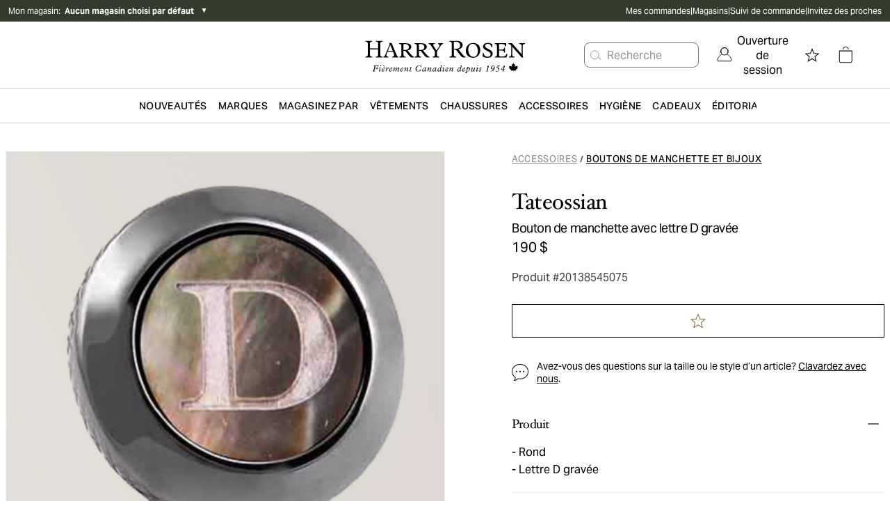

--- FILE ---
content_type: text/html; charset=utf-8
request_url: https://www.harryrosen.com/fr/produit/tateossian-bouton-de-manchette-avec-lettre-d-gravee-20138545075
body_size: 35496
content:
<!DOCTYPE html><html lang="fr"><head><meta charSet="utf-8"/><meta name="viewport" content="width=device-width"/><script defer="" type="application/ld+json">
          {
            "@context": "https://schema.org",
            "@type": "Organization",
            "url": "https://www.harryrosen.com",
            "logo": "https://www.harryrosen.com/assets/harry-rosen-logo.svg"
          }</script><title>Tateossian Bouton de manchette avec lettre D gravée | Boutons de manchette et bijoux | Harry Rosen</title><meta name="robots" content="index,follow"/><meta name="description" content="Ce bouton de manchette avec une lettre gravée dans la nacre est un excellent choix pour créer un ensemble-cadeau personnalisé ou pour vos propres tenues chics. Comme toujours, les accessoires de Tateossian sont sublimes."/><meta property="og:title" content="Tateossian Bouton de manchette avec lettre D gravée | Boutons de manchette et bijoux | Harry Rosen"/><meta property="og:url" content="https://www.harryrosen.com/fr/produit/tateossian-bouton-de-manchette-avec-lettre-d-gravee-20138545075"/><meta property="og:description" content="Ce bouton de manchette avec une lettre gravée dans la nacre est un excellent choix pour créer un ensemble-cadeau personnalisé ou pour vos propres tenues chics. Comme toujours, les accessoires de Tateossian sont sublimes."/><meta property="og:image" content="https://cdn.media.amplience.net/i/harryrosen/20138545075"/><link rel="canonical" href="https://www.harryrosen.com/fr/produit/tateossian-bouton-de-manchette-avec-lettre-d-gravee-20138545075"/><link rel="alternate" href="https://www.harryrosen.com/en/product/tateossian-d-engraved-personal-single-letter-cufflink-20138545075" hrefLang="x-default"/><link rel="alternate" href="https://www.harryrosen.com/en/product/tateossian-d-engraved-personal-single-letter-cufflink-20138545075" hrefLang="en"/><link rel="alternate" href="https://www.harryrosen.com/en/product/tateossian-d-engraved-personal-single-letter-cufflink-20138545075" hrefLang="en-CA"/><link rel="alternate" href="https://www.harryrosen.com/fr/produit/tateossian-bouton-de-manchette-avec-lettre-d-gravee-20138545075" hrefLang="fr"/><link rel="alternate" href="https://www.harryrosen.com/fr/produit/tateossian-bouton-de-manchette-avec-lettre-d-gravee-20138545075" hrefLang="fr-CA"/><script defer="" type="application/ld+json">
            [
              {
                "@context": "https://schema.org/",
                "@type": "Product",
                "name": "Bouton de manchette avec lettre D gravée",
                "description": "Ce bouton de manchette avec une lettre gravée dans la nacre est un excellent choix pour créer un ensemble-cadeau personnalisé ou pour vos propres tenues chics. Comme toujours, les accessoires de Tateossian sont sublimes.",
                "image": "https://cdn.media.amplience.net/i/harryrosen/20138545075",
                "brand": {
                  "@type": "Brand",
                  "name": "Tateossian"
                },
                "category": {
                  "@type": "Thing",
                  "name": "Accessoires > Boutons de manchette et bijoux"
                },
                "identifier": {
                  "@type": "PropertyValue",
                  "propertyID": "style ID",
                  "value": "20138545075"
                },
                "offers": {
                  "@type": "Offer",
                  "priceCurrency": "CAD",
                  "price": "190.00",
                  "availability": "InStock",
                  "url": "https://www.harryrosen.com/fr/produit/tateossian-bouton-de-manchette-avec-lettre-d-gravee-20138545075"
                }
              }
            ]
          </script><link rel="preload" as="image" imageSrcSet="https://cdn.media.amplience.net/i/harryrosen/20138545075?maxW=3840&amp;fmt=auto 1x" fetchpriority="high"/><script defer="" type="application/ld+json">
            [
              {
                "@context": "http://schema.org",
                "@type": "BreadcrumbList",
                "itemListElement":
                  [
                    {
                          "@type": "ListItem",
                          "position": 1,
                          "item":
                          {
                          "@id": "https://www.harryrosen.com/fr/magasiner/accessoires",
                          "name": "Accessoires"
                          }
                        },{
                          "@type": "ListItem",
                          "position": 2,
                          "item":
                          {
                          "@id": "https://www.harryrosen.com/fr/magasiner/boutons-de-manchette-et-bijoux",
                          "name": "Boutons de manchette et bijoux"
                          }
                        }
                  ]
              }
            ]</script><script defer="" type="application/ld+json">
            [
              {
                "@context": "http://schema.org",
                "@type": "BreadcrumbList",
                "itemListElement":
                  [
                    {
                          "@type": "ListItem",
                          "position": 1,
                          "item":
                          {
                          "@id": "https://www.harryrosen.com/fr/magasiner/accessoires",
                          "name": "Accessoires"
                          }
                        },{
                          "@type": "ListItem",
                          "position": 2,
                          "item":
                          {
                          "@id": "https://www.harryrosen.com/fr/magasiner/boutons-de-manchette-et-bijoux",
                          "name": "Boutons de manchette et bijoux"
                          }
                        }
                  ]
              }
            ]</script><meta name="next-head-count" content="20"/><link rel="icon" href="/favicon.ico"/><link rel="apple-touch-icon" href="/apple-touch-icon.png"/><link rel="preload" href="/_next/static/css/7ae90ae55ea71c39.css" as="style"/><link rel="stylesheet" href="/_next/static/css/7ae90ae55ea71c39.css" data-n-g=""/><link rel="preload" href="/_next/static/css/eb475997e13e731b.css" as="style"/><link rel="stylesheet" href="/_next/static/css/eb475997e13e731b.css" data-n-p=""/><noscript data-n-css=""></noscript><script defer="" nomodule="" src="/_next/static/chunks/polyfills-42372ed130431b0a.js"></script><script src="/_next/static/chunks/webpack-fee8159b2ed2469b.js" defer=""></script><script src="/_next/static/chunks/framework-18cbfda4a4dead6e.js" defer=""></script><script src="/_next/static/chunks/main-e3ced1ecd5121f46.js" defer=""></script><script src="/_next/static/chunks/pages/_app-48db75c1c923e459.js" defer=""></script><script src="/_next/static/chunks/4c744e84-27c6f9c21183c62b.js" defer=""></script><script src="/_next/static/chunks/9814d858-1e5f427548450ffa.js" defer=""></script><script src="/_next/static/chunks/9145-707dc7a442621b15.js" defer=""></script><script src="/_next/static/chunks/7161-9adfd5371a90e9f3.js" defer=""></script><script src="/_next/static/chunks/3437-9f4d8e0a8905562b.js" defer=""></script><script src="/_next/static/chunks/3075-6cf428f6dd66b8c1.js" defer=""></script><script src="/_next/static/chunks/pages/%5Blang%5D/product/%5BproductSlug%5D-263e5006ee23be52.js" defer=""></script><script src="/_next/static/W-oExmLiq0Flc9UIdvvQ4/_buildManifest.js" defer=""></script><script src="/_next/static/W-oExmLiq0Flc9UIdvvQ4/_ssgManifest.js" defer=""></script><style data-styled="" data-styled-version="5.3.11">.fzMavA{display:-webkit-box;display:-webkit-flex;display:-ms-flexbox;display:flex;-webkit-flex-direction:row;-ms-flex-direction:row;flex-direction:row;z-index:99;height:48px;-webkit-box-pack:justify;-webkit-justify-content:space-between;-ms-flex-pack:justify;justify-content:space-between;border-bottom:1px solid #F2F2F2;box-shadow:none;}/*!sc*/
@media all and (min-width:1024px){.fzMavA{height:48px;-webkit-box-pack:justify;-webkit-justify-content:space-between;-ms-flex-pack:justify;justify-content:space-between;box-shadow:none;}}/*!sc*/
.fzMavA .mp-1dSXQi{width:auto;padding-left:4rem;}/*!sc*/
data-styled.g8[id="sc-fqkvVR"]{content:"fzMavA,"}/*!sc*/
.diVBUp{padding:24px;display:-webkit-box;display:-webkit-flex;display:-ms-flexbox;display:flex;-webkit-flex-direction:column;-ms-flex-direction:column;flex-direction:column;-webkit-box-pack:center;-webkit-justify-content:center;-ms-flex-pack:center;justify-content:center;-webkit-align-items:flex-start;-webkit-box-align:flex-start;-ms-flex-align:flex-start;align-items:flex-start;}/*!sc*/
data-styled.g10[id="sc-iGgWBj"]{content:"diVBUp,"}/*!sc*/
.eoXAC{border-radius:4px;border-style:solid;cursor:pointer;display:-webkit-inline-box;display:-webkit-inline-flex;display:-ms-inline-flexbox;display:inline-flex;-webkit-align-items:center;-webkit-box-align:center;-ms-flex-align:center;align-items:center;-webkit-box-pack:center;-webkit-justify-content:center;-ms-flex-pack:center;justify-content:center;background-color:#050505;border:1px solid #050505;color:#ffffff;padding:12px;-webkit-text-decoration:none;text-decoration:none;font-family:sans-serif;background-color:#050505;border-color:#050505;color:#ffffff;padding:12px;}/*!sc*/
.eoXAC:focus:not(:focus-visible){outline:none;}/*!sc*/
.eoXAC .mp-1RTW9d{text-align:center;text-transform:uppercase;-webkit-letter-spacing:0.04em;-moz-letter-spacing:0.04em;-ms-letter-spacing:0.04em;letter-spacing:0.04em;padding:4px;font-weight:600;white-space:nowrap;-webkit-flex-shrink:0;-ms-flex-negative:0;flex-shrink:0;-webkit-box-flex:0;-webkit-flex-grow:0;-ms-flex-positive:0;flex-grow:0;cursor:pointer;}/*!sc*/
.eoXAC .mp-Gt6Jw{display:-webkit-box;display:-webkit-flex;display:-ms-flexbox;display:flex;font-size:18px;padding:4px;overflow:hidden;width:auto;height:auto;line-height:1rem;-webkit-flex-shrink:0;-ms-flex-negative:0;flex-shrink:0;-webkit-box-flex:0;-webkit-flex-grow:0;-ms-flex-positive:0;flex-grow:0;cursor:pointer;}/*!sc*/
.eoXAC:hover{background-color:#050505;border:1px solid #050505;}/*!sc*/
.eoXAC:disabled{background-color:#C4CDD5;border:1px solid #C4CDD5;color:#637381;cursor:auto;pointer-events:none;}/*!sc*/
.eoXAC .mp-Gt6Jw{padding:4px;font-size:18px;}/*!sc*/
.eoXAC .mp-1RTW9d{padding:4px;font-size:14px;line-height:16px;}/*!sc*/
.eoXAC:hover{background-color:#050505;border-color:#050505;}/*!sc*/
data-styled.g11[id="sc-gsFSXq"]{content:"eoXAC,"}/*!sc*/
.hnYslB{z-index:999;position:-webkit-sticky;position:sticky;background-color:white;overflow:hidden;-webkit-flex-direction:row;-ms-flex-direction:row;flex-direction:row;z-index:99;height:48px;-webkit-box-pack:justify;-webkit-justify-content:space-between;-ms-flex-pack:justify;justify-content:space-between;border-bottom:1px solid #F2F2F2;box-shadow:none;}/*!sc*/
@media all and (min-width:1024px){.hnYslB{padding:0;-webkit-box-pack:center;-webkit-justify-content:center;-ms-flex-pack:center;justify-content:center;height:48px;box-shadow:0px 6px 5px rgba(0,0,0,0.05), 0px -6px 5px rgba(0,0,0,0.05);}}/*!sc*/
.hnYslB .mp-1Ti5J4{width:20%;padding:0;-webkit-align-items:flex-start;-webkit-box-align:flex-start;-ms-flex-align:flex-start;align-items:flex-start;padding-left:60px;}/*!sc*/
@media screen and (max-width:1024px){.hnYslB .mp-1Ti5J4{display:none;}}/*!sc*/
.hnYslB .mp-5FRHb{font-size:18px;color:#212B36;font-weight:600;}/*!sc*/
.hnYslB .mp-2nHdnB{background-color:white;display:-webkit-box;display:-webkit-flex;display:-ms-flexbox;display:flex;-webkit-align-items:center;-webkit-box-align:center;-ms-flex-align:center;align-items:center;-webkit-box-pack:center;-webkit-justify-content:center;-ms-flex-pack:center;justify-content:center;width:60%;margin-top:0;}/*!sc*/
@media screen and (max-width:1024px){.hnYslB .mp-2nHdnB{background-color:white;width:100%;}}/*!sc*/
.hnYslB .mp-2p3zKf{padding:12px;margin:0 12px;font-weight:600;display:block;border-bottom:3px solid transparent;border-top:3px solid transparent;background-color:white;border-color:transparent;}/*!sc*/
.hnYslB .mp-2p3zKf:hover{border-top:3px solid transparent;background-color:white;border-color:transparent;border-bottom:3px solid #050505;}/*!sc*/
@media screen and (max-width:1024px){.hnYslB .mp-2p3zKf{margin:0;border-color:transparent;}.hnYslB .mp-2p3zKf:hover{border-color:transparent;}.hnYslB .mp-2p3zKf:focus{border-color:transparent;}}/*!sc*/
.hnYslB .mp-2p3zKf label{color:#637381;}/*!sc*/
.hnYslB .mp-2p3zKf label:hover{color:#050505;}/*!sc*/
.hnYslB .mp-2p3zKf label:focus{color:#050505;}/*!sc*/
@media screen and (max-width:1024px){.hnYslB .mp-2p3zKf label{font-weight:400;padding-left:16px;color:#212B36;text-transform:capitalize;font-size:16px;font-family:AktivGrotesk,sans-serif;-webkit-letter-spacing:0;-moz-letter-spacing:0;-ms-letter-spacing:0;letter-spacing:0;line-height:20px;}}/*!sc*/
.hnYslB .mp-1gViPx{border-top:3px solid transparent;background-color:white;border-color:transparent;border-bottom:3px solid #050505;}/*!sc*/
@media screen and (max-width:1024px){.hnYslB .mp-1gViPx{border-color:transparent;}}/*!sc*/
.hnYslB .mp-1gViPx label{color:#050505;}/*!sc*/
.hnYslB .mp-4EwZcH{width:100%;padding:0;}/*!sc*/
.hnYslB .mp-4EwZcH button{width:100%;text-align:left;}/*!sc*/
.hnYslB .mp-4EwZcH button span{padding-left:12px;color:#212B36;text-transform:capitalize;font-size:16px;}/*!sc*/
.hnYslB .mp-3zzjua{text-align:left;display:-webkit-box;display:-webkit-flex;display:-ms-flexbox;display:flex;-webkit-flex-direction:row;-ms-flex-direction:row;flex-direction:row;-webkit-box-pack:justify;-webkit-justify-content:space-between;-ms-flex-pack:justify;justify-content:space-between;-webkit-align-items:center;-webkit-box-align:center;-ms-flex-align:center;align-items:center;}/*!sc*/
.hnYslB .mp-3zzjua:first-child{border-top:1px solid #C4CDD5;}/*!sc*/
.hnYslB .mp-3zzjua:not(:last-child){border-bottom:1px solid #C4CDD5;}/*!sc*/
.hnYslB .mp-2vTdvn{margin:-16px 0;}/*!sc*/
.hnYslB .mp-1CdXVl{-webkit-flex:1;-ms-flex:1;flex:1;color:#000000;text-align:left;}/*!sc*/
.hnYslB .mp-37kax3{font-size:18px;margin:12px;color:#050505;}/*!sc*/
.hnYslB .mp-2ZOzyZ{padding:8px;padding-left:24px;padding-right:24px;}/*!sc*/
.hnYslB .mp-2ZOzyZ label{font-size:12px;}/*!sc*/
.hnYslB .mp-1NaNuW{background-color:white;display:-webkit-box;display:-webkit-flex;display:-ms-flexbox;display:flex;-webkit-box-pack:center;-webkit-justify-content:center;-ms-flex-pack:center;justify-content:center;-webkit-align-items:center;-webkit-box-align:center;-ms-flex-align:center;align-items:center;width:20%;}/*!sc*/
@media screen and (max-width:1024px){.hnYslB .mp-1NaNuW{display:none;}}/*!sc*/
.hnYslB .mp-2LUGWm{margin-right:8px;width:20px;height:20px;}/*!sc*/
@media all and (min-width:1024px){.hnYslB{height:48px;-webkit-box-pack:justify;-webkit-justify-content:space-between;-ms-flex-pack:justify;justify-content:space-between;box-shadow:none;}}/*!sc*/
.hnYslB .mp-5FRHb{font-size:20px;font-family:HoeflerText,serif;line-height:28px;font-weight:normal;text-transform:capitalize;-webkit-letter-spacing:-0.24px;-moz-letter-spacing:-0.24px;-ms-letter-spacing:-0.24px;letter-spacing:-0.24px;overflow:hidden;white-space:nowrap;text-overflow:ellipsis;max-width:15vw;}/*!sc*/
.hnYslB .mp-1Ti5J4{width:auto;padding-left:4rem;}/*!sc*/
.hnYslB .mp-2nHdnB{width:auto;}/*!sc*/
.hnYslB .mp-2p3zKf{padding:24px;padding-top:9px;padding-bottom:9px;border-radius:0;margin:0;border-bottom:2px solid transparent;border-radius:2.5%;}/*!sc*/
.hnYslB .mp-2p3zKf:hover{border-bottom:2px solid #050505;}/*!sc*/
.hnYslB .mp-2p3zKf label{font-size:16px;font-family:AktivGrotesk,sans-serif;line-height:20px;text-transform:capitalize;-webkit-letter-spacing:-0.24px;-moz-letter-spacing:-0.24px;-ms-letter-spacing:-0.24px;letter-spacing:-0.24px;color:#696763;}/*!sc*/
.hnYslB .mp-2ZOzyZ{border-radius:0;background-color:#333b2c;}/*!sc*/
.hnYslB .mp-2ZOzyZ label{font-size:16px;font-family:AktivGrotesk,sans-serif;line-height:18px;text-transform:none;-webkit-letter-spacing:-0.24px;-moz-letter-spacing:-0.24px;-ms-letter-spacing:-0.24px;letter-spacing:-0.24px;}/*!sc*/
.hnYslB .mp-1NaNuW{width:auto;padding-right:5rem;}/*!sc*/
.hnYslB .mp-1gViPx{border-bottom:2px solid #050505;}/*!sc*/
.hnYslB .mp-1gViPx label{color:black;}/*!sc*/
data-styled.g70[id="sc-dSCufp"]{content:"hnYslB,"}/*!sc*/
</style></head><body><div id="__next"><div class="antialiased"><div class="search-insights"><span id="dy_loyalty_tier" class="hidden w-0"></span><div class="sticky z-200 top-0"></div><div class="hidden lg:block"><div class="py-2 bg-palette-green"><div class="max-w-full w-header-desktop px-3 mx-auto flex items-center justify-between"><div class="text-white text-xs w-2/5 relative"><div class="flex align-middle justify-between lg:justify-start mb-4 lg:mb-0"><button class="flex items-center cursor-pointer"><span>Mon magasin<!-- -->:  </span><span class="font-bold">Aucun magasin choisi par défaut</span> </button><div class="text-black ml-2"><span class="block lg:hidden text-white"> <span aria-hidden="false" aria-label="" tabindex="0" role="button" class="bg-center bg-no-repeat cursor-pointer block w-8 h-8 IconButton_chevronRight__ZyN31"></span> </span><span class="hidden lg:block text-white"><span>▼</span></span></div></div></div><nav data-name="utility navigation" class="flex"><ul class="flex w-full justify-between text-white text-xs gap-4"><li><a href="/fr/my-orders">Mes commandes</a></li><li>|</li><li><a href="/fr/magasins">Magasins</a></li><li>|</li><li><a href="/fr/order-lookup">Suivi de commande</a></li><li>|</li><li><a href="/fr/refer-a-friend">Invitez des proches</a></li></ul></nav></div></div></div><div class="lg:hidden w-full h-12 sticky top-0 flex items-center justify-center px-3 border-b border-grays-300 bg-white z-100"><div class="w-1/4"><div class="relative flex justify-start gap-3"><span aria-hidden="false" aria-label="Ouvrir le menu" tabindex="0" role="button" class="bg-center bg-no-repeat cursor-pointer block w-8 h-8 IconButton_mobileMenu__lCcWc"></span><div class="flex items-center justify-center relative"><span id="mobile_header_search_box" aria-hidden="false" aria-label="Rechercher un produit" tabindex="0" role="button" class="bg-center bg-no-repeat cursor-pointer block w-8 h-8 IconButton_searchPrimary__k_p7Y"></span></div></div></div><div class="w-1/2 flex justify-center"><a id="header_main_logo_mobile" aria-label="Page d&#x27;accueil" title="Page d&#x27;accueil" name="Page d&#x27;accueil" href="/fr"><div class="bg-no-repeat bg-contain Logo_logoFR__LVH_C bg-center h-12"></div></a></div><div class="flex justify-end gap-2 w-1/4"><a id="mobile_header_wishlist" class=" flex items-center cursor-pointer" name="Voir la liste de souhaits" title="Voir la liste de souhaits" href="/fr/liste-de-souhaits"><span class="sr-only">Voir la liste de souhaits</span><span aria-hidden="false" aria-label="Voir la liste de souhaits" tabindex="0" role="button" class="bg-center bg-no-repeat cursor-pointer block w-8 h-8 IconButton_star__aCgJm"></span></a><div class="flex h-12 items-center justify-center relative"><button id="header_cart_mobile" aria-expanded="false" aria-controls="header_cart_mobile-cartmenu" aria-label="Ouvrir le panier" class="relative cursor-pointer h-11 flex items-center"><span aria-hidden="false" aria-label="" tabindex="0" role="button" class="bg-center bg-no-repeat cursor-pointer block w-8 h-8 IconButton_cart__AOy4T"></span></button></div></div></div><div class="hidden lg:w-full lg:flex lg:flex-col lg:text-white border-b border-gray-300"><div class="px-10"><div class="container xl:max-w-full xl:w-header-desktop mx-auto flex items-center justify-between"><div class="hidden xl:block w-1/3"></div><div class="relative w-1/3"><a class="flex w-full" id="header_main_logo" aria-label="Page d&#x27;accueil" title="Page d&#x27;accueil" name="Page d&#x27;accueil" href="/fr"><span class="sr-only">Page d&#x27;accueil</span><div class="bg-no-repeat bg-contain Logo_logoFR__LVH_C bg-center h-12 w-full h-24 max-h-full"></div></a></div><div class="relative flex items-center justify-end w-1/3"><div id="header_search_box" class="flex justify-center whitespace-nowrap mr-4"><button class="flex items-center h-9 border border-grays-400 text-grays-350 bg-white rounded-lg pr-13" aria-label="Rechercher un produit"><span aria-hidden="true" aria-label="" tabindex="0" role="button" class="bg-center bg-no-repeat cursor-pointer block w-8 h-8 IconButton_searchQuaternary__zZdgM"></span><span class="hover:text-tertiary-darker-gold cursor-pointer">Recherche</span></button></div><nav class="flex justify-end text-black"><button id="header_login" class="flex cursor-pointer flex pl-2.5 pr-2.5 items-center justify-center" role="link" aria-label="Ouverture de session"><span class="NavSecondaryDesktop_account__44JAp"></span><span class="ml-1.5">Ouverture de session</span></button><div class="mx-2 h-16 flex items-center justify-center"><a id="header_wishlist" class=" flex items-center cursor-pointer" name="Voir la liste de souhaits" title="Voir la liste de souhaits" href="/fr/liste-de-souhaits"><span class="sr-only">Voir la liste de souhaits</span><span aria-hidden="false" aria-label="Voir la liste de souhaits" tabindex="0" role="button" class="bg-center bg-no-repeat cursor-pointer block w-8 h-8 IconButton_star__aCgJm"></span></a></div><div class="mx-2 h-16 flex items-center justify-center relative"><button id="header_cart" aria-expanded="false" aria-controls="header_cart-cartmenu" aria-label="Ouvrir le panier" class="relative cursor-pointer h-11 flex items-center"><span aria-hidden="false" aria-label="" tabindex="0" role="button" class="bg-center bg-no-repeat cursor-pointer block w-8 h-8 IconButton_cart__AOy4T"></span></button></div></nav></div></div></div></div><div class="hidden lg:block sticky bg-white top-0 z-100 border-b border-gray-300"><nav name="primary navigation" class="flex items-center justify-center lg:px-4 xl:px-48 text-black bg-white gap-8" id="header"><div class="flex-1 hidden"><a id="sub_header_main_logo" aria-label="Page d&#x27;accueil" title="Page d&#x27;accueil" name="Page d&#x27;accueil" href="/fr"><div class="bg-no-repeat bg-contain Logo_logoGlyph__SzVod h-8 bg-black bg-center h-4 h-8 w-8"></div></a></div><nav role="navigation" aria-label="Menu" class="container flex h-12 items-center leading-none justify-center"><ul class="flex overflow-x-auto overflow-y-hidden items-center h-full w-full justify-between"><li><div class="flex" aria-expanded="false" aria-controls="category-menu-Nouveautés"><a href="/fr/magasiner/nouveautes?sortBy=online_from_date_desc"><span id="header_New" class="whitespace-nowrap inline-block px-2 py-4 font-semibold text-sm text-primary tracking-wide cursor-pointer uppercase">Nouveautés</span></a><div class="absolute left-0 w-full py-10 z-300 bg-white xl:px-64 mt-12 shadow-sm hidden" id="category-menu-Nouveautés"><div class="container mx-auto flex"><div class="flex flex-1"><div class="flex-1 pr-4 last:pr-0"><a href="#Marques" class="cursor-pointer NavPrimaryDesktop_navSkip__HxhHU">aller au prochain menu principal</a><div><a href="/fr/magasiner/nouveautes"><span id="" class="inline-block mb-4 text-sm font-bold text-primary cursor-pointer hover:underline">Magasinez nouveaux arrivages</span></a><ul class="mb-12"><li class="mb-4"><a href="/fr/magasiner/nouveautes?sortBy=online_from_date_desc&amp;attributes.level1Category=V%25C3%25AAtements"><span id="" class="no-underline text-grays-500 text-sm hover:text-primary hover:underline cursor-pointer ">Vêtements</span></a></li><li class="mb-4"><a href="/fr/magasiner/nouveautes?sortBy=online_from_date_desc&amp;attributes.level1Category=Chaussures"><span id="" class="no-underline text-grays-500 text-sm hover:text-primary hover:underline cursor-pointer ">Chaussures</span></a></li><li class="mb-4"><a href="/fr/magasiner/nouveautes?sortBy=online_from_date_desc&amp;attributes.level1Category=Accessoires"><span id="" class="no-underline text-grays-500 text-sm hover:text-primary hover:underline cursor-pointer ">Accessoires</span></a></li><li class="mb-4"><a href="/fr/magasiner/nouveautes?sortBy=online_from_date_desc&amp;attributes.level3Category%5B0%5D=Manteaux&amp;attributes.level3Category%5B1%5D=Cuir"><span id="" class="no-underline text-grays-500 text-sm hover:text-primary hover:underline cursor-pointer ">Vêtements d&#x27;extérieur</span></a></li></ul></div></div><div class="flex-1 pr-4 last:pr-0"><a href="#Marques" class="cursor-pointer NavPrimaryDesktop_navSkip__HxhHU">aller au prochain menu principal</a><div><span id="" class="inline-block mb-4 text-sm font-bold text-primary cursor-pointer">Marques vedettes</span><ul class="mb-12"><li class="mb-4"><a href="/fr/marques/tom-ford?sortBy=online_from_date_desc"><span id="" class="no-underline text-grays-500 text-sm hover:text-primary hover:underline cursor-pointer ">TOM FORD</span></a></li><li class="mb-4"><a href="/fr/marques/brunello-cucinelli?sortBy=online_from_date_desc"><span id="" class="no-underline text-grays-500 text-sm hover:text-primary hover:underline cursor-pointer ">Brunello Cucinelli</span></a></li><li class="mb-4"><a href="/fr/marques/eleventy?sortBy=online_from_date_desc"><span id="" class="no-underline text-grays-500 text-sm hover:text-primary hover:underline cursor-pointer ">Eleventy</span></a></li><li class="mb-4"><a href="/fr/marques/100-hands?sortBy=online_from_date_desc"><span id="" class="no-underline text-grays-500 text-sm hover:text-primary hover:underline cursor-pointer ">100 Hands</span></a></li><li class="mb-4"><a href="/fr/marques/nn07?sortBy=online_from_date_desc"><span id="" class="no-underline text-grays-500 text-sm hover:text-primary hover:underline cursor-pointer ">NN07</span></a></li><li class="mb-4"><a href="/fr/marques/thom-browne?sortBy=online_from_date_desc"><span id="" class="no-underline text-grays-500 text-sm hover:text-primary hover:underline cursor-pointer ">Thom Browne</span></a></li><li class="mb-4"><a href="/fr/marques/moncler?sortBy=online_from_date_desc"><span id="" class="no-underline text-grays-500 text-sm hover:text-primary hover:underline cursor-pointer ">Moncler</span></a></li><li class="mb-4"><a href="/fr/marques/boss?sortBy=online_from_date_desc"><span id="" class="no-underline text-grays-500 text-sm hover:text-primary hover:underline cursor-pointer ">BOSS</span></a></li></ul></div></div><div class="flex-1 pr-4 last:pr-0"><a href="#Marques" class="cursor-pointer NavPrimaryDesktop_navSkip__HxhHU">aller au prochain menu principal</a><div><a href="/fr/magasiner/nouveautes?sortBy=online_from_date_desc"><span id="" class="inline-block mb-4 text-sm font-bold text-primary cursor-pointer hover:underline">Nouveau chez Harry’s</span></a><ul class="mb-12"><li class="mb-4"><a href="/fr/marques/burberry"><span id="" class="no-underline text-grays-500 text-sm hover:text-primary hover:underline cursor-pointer ">Burberry</span></a></li><li class="mb-4"><a href="/fr/marques/fear-of-god"><span id="" class="no-underline text-grays-500 text-sm hover:text-primary hover:underline cursor-pointer ">Fear of God</span></a></li><li class="mb-4"><a href="/fr/marques/parfums-de-marly"><span id="" class="no-underline text-grays-500 text-sm hover:text-primary hover:underline cursor-pointer ">Parfums de Marly</span></a></li><li class="mb-4"><a href="/fr/marques/paul-betenly"><span id="" class="no-underline text-grays-500 text-sm hover:text-primary hover:underline cursor-pointer ">Paul Betenly</span></a></li><li class="mb-4"><a href="/fr/marques/adidas"><span id="" class="no-underline text-grays-500 text-sm hover:text-primary hover:underline cursor-pointer ">Adidas</span></a></li><li class="mb-4"><a href="/fr/marques/cdlp"><span id="" class="no-underline text-grays-500 text-sm hover:text-primary hover:underline cursor-pointer ">CDLP</span></a></li></ul></div></div></div><div class="pl-4 NavPrimaryDesktop_promoContainer__QzDJ3"><ul class="flex flex-col"><li class="h-48 mb-4 last:mb-0"><div style="border-width:0;border-style:none;border-color:none" class="w-full "><a href="/fr/magasiner/nouveautes?sortBy=online_from_date_desc&amp;attributes.level3Category%5B0%5D=Manteaux&amp;attributes.level3Category%5B1%5D=Cuir"><span id="" class="flex  relative w-full cursor-pointer"><div class="max-w-full max-h-full relative"><div class="flex w-full h-full lg:hidden Image_picture__6GeOl" style="object-fit:cover;object-position:center"><img alt="Un homme portant des manteaux d’hiver Canada Goose robustes, assortis en noir et beige" loading="lazy" width="649" height="401" decoding="async" data-nimg="1" style="color:transparent;object-fit:cover;object-position:center" sizes="100vw" srcSet="https://cdn.media.amplience.net/i/harryrosen/HR-FW25-Outerwear-Microsite-HW-Mega-Menu-649x401-1?maxW=1280&amp;locale=fr-CA,*&amp;$nav-primary-promo$&amp;maxW=640&amp;fmt=auto 640w, https://cdn.media.amplience.net/i/harryrosen/HR-FW25-Outerwear-Microsite-HW-Mega-Menu-649x401-1?maxW=1280&amp;locale=fr-CA,*&amp;$nav-primary-promo$&amp;maxW=750&amp;fmt=auto 750w, https://cdn.media.amplience.net/i/harryrosen/HR-FW25-Outerwear-Microsite-HW-Mega-Menu-649x401-1?maxW=1280&amp;locale=fr-CA,*&amp;$nav-primary-promo$&amp;maxW=828&amp;fmt=auto 828w, https://cdn.media.amplience.net/i/harryrosen/HR-FW25-Outerwear-Microsite-HW-Mega-Menu-649x401-1?maxW=1280&amp;locale=fr-CA,*&amp;$nav-primary-promo$&amp;maxW=1080&amp;fmt=auto 1080w, https://cdn.media.amplience.net/i/harryrosen/HR-FW25-Outerwear-Microsite-HW-Mega-Menu-649x401-1?maxW=1280&amp;locale=fr-CA,*&amp;$nav-primary-promo$&amp;maxW=1200&amp;fmt=auto 1200w, https://cdn.media.amplience.net/i/harryrosen/HR-FW25-Outerwear-Microsite-HW-Mega-Menu-649x401-1?maxW=1280&amp;locale=fr-CA,*&amp;$nav-primary-promo$&amp;maxW=1920&amp;fmt=auto 1920w, https://cdn.media.amplience.net/i/harryrosen/HR-FW25-Outerwear-Microsite-HW-Mega-Menu-649x401-1?maxW=1280&amp;locale=fr-CA,*&amp;$nav-primary-promo$&amp;maxW=2048&amp;fmt=auto 2048w, https://cdn.media.amplience.net/i/harryrosen/HR-FW25-Outerwear-Microsite-HW-Mega-Menu-649x401-1?maxW=1280&amp;locale=fr-CA,*&amp;$nav-primary-promo$&amp;maxW=3840&amp;fmt=auto 3840w" src="https://cdn.media.amplience.net/i/harryrosen/HR-FW25-Outerwear-Microsite-HW-Mega-Menu-649x401-1?maxW=1280&amp;locale=fr-CA,*&amp;$nav-primary-promo$&amp;maxW=3840&amp;fmt=auto"/></div><div class="hidden w-full h-full lg:flex  Image_picture__6GeOl" style="object-fit:cover;object-position:center"><img alt="Un homme portant des manteaux d’hiver Canada Goose robustes, assortis en noir et beige" loading="lazy" width="649" height="401" decoding="async" data-nimg="1" style="color:transparent;object-fit:cover;object-position:center" sizes="100vw" srcSet="https://cdn.media.amplience.net/i/harryrosen/HR-FW25-Outerwear-Microsite-HW-Mega-Menu-649x401-1?maxW=1280&amp;locale=fr-CA,*&amp;$nav-primary-promo$&amp;maxW=640&amp;fmt=auto 640w, https://cdn.media.amplience.net/i/harryrosen/HR-FW25-Outerwear-Microsite-HW-Mega-Menu-649x401-1?maxW=1280&amp;locale=fr-CA,*&amp;$nav-primary-promo$&amp;maxW=750&amp;fmt=auto 750w, https://cdn.media.amplience.net/i/harryrosen/HR-FW25-Outerwear-Microsite-HW-Mega-Menu-649x401-1?maxW=1280&amp;locale=fr-CA,*&amp;$nav-primary-promo$&amp;maxW=828&amp;fmt=auto 828w, https://cdn.media.amplience.net/i/harryrosen/HR-FW25-Outerwear-Microsite-HW-Mega-Menu-649x401-1?maxW=1280&amp;locale=fr-CA,*&amp;$nav-primary-promo$&amp;maxW=1080&amp;fmt=auto 1080w, https://cdn.media.amplience.net/i/harryrosen/HR-FW25-Outerwear-Microsite-HW-Mega-Menu-649x401-1?maxW=1280&amp;locale=fr-CA,*&amp;$nav-primary-promo$&amp;maxW=1200&amp;fmt=auto 1200w, https://cdn.media.amplience.net/i/harryrosen/HR-FW25-Outerwear-Microsite-HW-Mega-Menu-649x401-1?maxW=1280&amp;locale=fr-CA,*&amp;$nav-primary-promo$&amp;maxW=1920&amp;fmt=auto 1920w, https://cdn.media.amplience.net/i/harryrosen/HR-FW25-Outerwear-Microsite-HW-Mega-Menu-649x401-1?maxW=1280&amp;locale=fr-CA,*&amp;$nav-primary-promo$&amp;maxW=2048&amp;fmt=auto 2048w, https://cdn.media.amplience.net/i/harryrosen/HR-FW25-Outerwear-Microsite-HW-Mega-Menu-649x401-1?maxW=1280&amp;locale=fr-CA,*&amp;$nav-primary-promo$&amp;maxW=3840&amp;fmt=auto 3840w" src="https://cdn.media.amplience.net/i/harryrosen/HR-FW25-Outerwear-Microsite-HW-Mega-Menu-649x401-1?maxW=1280&amp;locale=fr-CA,*&amp;$nav-primary-promo$&amp;maxW=3840&amp;fmt=auto"/></div><div class="inset-0"><div class="flex flex-col w-full h-full absolute bottom-0 left-0 duration-300 py-7.5 px-4 lg:hover:bg-tertiary-medium-gold-opaque MultiPurposeBlock_gradient__4CBYR"><div class="flex w-full h-full justify-start text-left items-end"><div class="flex flex-col w-full"><p class="font-primary font-bold uppercase tracking-0.5px text-xxs sm:text-tiny text-white MultiPurposeBlock_whiteTextColorDesktop__deo2u MultiPurposeBlock_blackShadowMobile__jRq3Q MultiPurposeBlock_blackShadowDesktop__JJ_xQ">Prêt pour toute météo </p><h3 class="font-normal tracking-normal mt-1 text-xl md:text-2.5xl leading-6 text-white lg:text-white font-secondary MultiPurposeBlock_blackShadowMobile__jRq3Q MultiPurposeBlock_blackShadowDesktop__JJ_xQ">Manteaux robustes</h3></div></div></div></div></div></span></a></div></li><li class="h-48 mb-4 last:mb-0"><div style="border-width:0;border-style:none;border-color:none" class="w-full "><a href="/fr/marques/tom-ford"><span id="" class="flex  relative w-full cursor-pointer"><div class="max-w-full max-h-full relative"><div class="flex w-full h-full lg:hidden Image_picture__6GeOl" style="object-fit:cover;object-position:center"><img alt="Mannequin masculin portant une veste Tom Ford vert forêt, avec une chemise blanche et une cravate à motifs, assis de manière décontractée" loading="lazy" width="1" height="1" decoding="async" data-nimg="1" style="color:transparent;object-fit:cover;object-position:center" sizes="100vw" srcSet="https://cdn.media.amplience.net/i/harryrosen/SS26-WK50Homepage&amp;Optimization-ShopNewTOMFORD-mega-menu-649x401?maxW=1280&amp;locale=fr-CA,*&amp;$nav-primary-promo$&amp;maxW=640&amp;fmt=auto 640w, https://cdn.media.amplience.net/i/harryrosen/SS26-WK50Homepage&amp;Optimization-ShopNewTOMFORD-mega-menu-649x401?maxW=1280&amp;locale=fr-CA,*&amp;$nav-primary-promo$&amp;maxW=750&amp;fmt=auto 750w, https://cdn.media.amplience.net/i/harryrosen/SS26-WK50Homepage&amp;Optimization-ShopNewTOMFORD-mega-menu-649x401?maxW=1280&amp;locale=fr-CA,*&amp;$nav-primary-promo$&amp;maxW=828&amp;fmt=auto 828w, https://cdn.media.amplience.net/i/harryrosen/SS26-WK50Homepage&amp;Optimization-ShopNewTOMFORD-mega-menu-649x401?maxW=1280&amp;locale=fr-CA,*&amp;$nav-primary-promo$&amp;maxW=1080&amp;fmt=auto 1080w, https://cdn.media.amplience.net/i/harryrosen/SS26-WK50Homepage&amp;Optimization-ShopNewTOMFORD-mega-menu-649x401?maxW=1280&amp;locale=fr-CA,*&amp;$nav-primary-promo$&amp;maxW=1200&amp;fmt=auto 1200w, https://cdn.media.amplience.net/i/harryrosen/SS26-WK50Homepage&amp;Optimization-ShopNewTOMFORD-mega-menu-649x401?maxW=1280&amp;locale=fr-CA,*&amp;$nav-primary-promo$&amp;maxW=1920&amp;fmt=auto 1920w, https://cdn.media.amplience.net/i/harryrosen/SS26-WK50Homepage&amp;Optimization-ShopNewTOMFORD-mega-menu-649x401?maxW=1280&amp;locale=fr-CA,*&amp;$nav-primary-promo$&amp;maxW=2048&amp;fmt=auto 2048w, https://cdn.media.amplience.net/i/harryrosen/SS26-WK50Homepage&amp;Optimization-ShopNewTOMFORD-mega-menu-649x401?maxW=1280&amp;locale=fr-CA,*&amp;$nav-primary-promo$&amp;maxW=3840&amp;fmt=auto 3840w" src="https://cdn.media.amplience.net/i/harryrosen/SS26-WK50Homepage&amp;Optimization-ShopNewTOMFORD-mega-menu-649x401?maxW=1280&amp;locale=fr-CA,*&amp;$nav-primary-promo$&amp;maxW=3840&amp;fmt=auto"/></div><div class="hidden w-full h-full lg:flex  Image_picture__6GeOl" style="object-fit:cover;object-position:center"><img alt="Mannequin masculin portant une veste Tom Ford vert forêt, avec une chemise blanche et une cravate à motifs, assis de manière décontractée" loading="lazy" width="1" height="1" decoding="async" data-nimg="1" style="color:transparent;object-fit:cover;object-position:center" sizes="100vw" srcSet="https://cdn.media.amplience.net/i/harryrosen/SS26-WK50Homepage&amp;Optimization-ShopNewTOMFORD-mega-menu-649x401?maxW=1280&amp;locale=fr-CA,*&amp;$nav-primary-promo$&amp;maxW=640&amp;fmt=auto 640w, https://cdn.media.amplience.net/i/harryrosen/SS26-WK50Homepage&amp;Optimization-ShopNewTOMFORD-mega-menu-649x401?maxW=1280&amp;locale=fr-CA,*&amp;$nav-primary-promo$&amp;maxW=750&amp;fmt=auto 750w, https://cdn.media.amplience.net/i/harryrosen/SS26-WK50Homepage&amp;Optimization-ShopNewTOMFORD-mega-menu-649x401?maxW=1280&amp;locale=fr-CA,*&amp;$nav-primary-promo$&amp;maxW=828&amp;fmt=auto 828w, https://cdn.media.amplience.net/i/harryrosen/SS26-WK50Homepage&amp;Optimization-ShopNewTOMFORD-mega-menu-649x401?maxW=1280&amp;locale=fr-CA,*&amp;$nav-primary-promo$&amp;maxW=1080&amp;fmt=auto 1080w, https://cdn.media.amplience.net/i/harryrosen/SS26-WK50Homepage&amp;Optimization-ShopNewTOMFORD-mega-menu-649x401?maxW=1280&amp;locale=fr-CA,*&amp;$nav-primary-promo$&amp;maxW=1200&amp;fmt=auto 1200w, https://cdn.media.amplience.net/i/harryrosen/SS26-WK50Homepage&amp;Optimization-ShopNewTOMFORD-mega-menu-649x401?maxW=1280&amp;locale=fr-CA,*&amp;$nav-primary-promo$&amp;maxW=1920&amp;fmt=auto 1920w, https://cdn.media.amplience.net/i/harryrosen/SS26-WK50Homepage&amp;Optimization-ShopNewTOMFORD-mega-menu-649x401?maxW=1280&amp;locale=fr-CA,*&amp;$nav-primary-promo$&amp;maxW=2048&amp;fmt=auto 2048w, https://cdn.media.amplience.net/i/harryrosen/SS26-WK50Homepage&amp;Optimization-ShopNewTOMFORD-mega-menu-649x401?maxW=1280&amp;locale=fr-CA,*&amp;$nav-primary-promo$&amp;maxW=3840&amp;fmt=auto 3840w" src="https://cdn.media.amplience.net/i/harryrosen/SS26-WK50Homepage&amp;Optimization-ShopNewTOMFORD-mega-menu-649x401?maxW=1280&amp;locale=fr-CA,*&amp;$nav-primary-promo$&amp;maxW=3840&amp;fmt=auto"/></div><div class="inset-0"><div class="flex flex-col w-full h-full absolute bottom-0 left-0 duration-300 py-7.5 px-4 lg:hover:bg-tertiary-medium-gold-opaque MultiPurposeBlock_gradient__4CBYR"><div class="flex w-full h-full justify-start text-left items-end"><div class="flex flex-col w-full"><p class="font-primary font-bold uppercase tracking-0.5px text-xxs sm:text-tiny text-white MultiPurposeBlock_whiteTextColorDesktop__deo2u MultiPurposeBlock_blackShadowMobile__jRq3Q MultiPurposeBlock_blackShadowDesktop__JJ_xQ">Toujours aussi distinguée </p><h3 class="font-normal tracking-normal mt-1 text-xl md:text-2.5xl leading-6 text-white lg:text-white font-secondary MultiPurposeBlock_blackShadowMobile__jRq3Q MultiPurposeBlock_blackShadowDesktop__JJ_xQ">La maison TOM FORD </h3></div></div></div></div></div></span></a></div></li></ul></div></div></div></div></li><li><div class="flex" aria-expanded="false" aria-controls="category-menu-Marques"><a href="/fr/marques"><span id="header_Designers" class="whitespace-nowrap inline-block px-2 py-4 font-semibold text-sm text-primary tracking-wide cursor-pointer uppercase">Marques</span></a><div class="absolute left-0 w-full py-10 z-300 bg-white xl:px-64 mt-12 shadow-sm hidden" id="category-menu-Marques"><div class="container mx-auto flex"><div class="flex flex-1"><div class="flex-1 pr-4 last:pr-0"><a href="#Magasinez par" class="cursor-pointer NavPrimaryDesktop_navSkip__HxhHU">aller au prochain menu principal</a><div><a href="/fr/marques"><span id="" class="inline-block mb-4 text-sm font-bold text-primary cursor-pointer hover:underline">Tous les créateurs</span></a><ul class="mb-12"></ul></div><div><span id="" class="inline-block mb-4 text-sm font-bold text-primary cursor-pointer">Marques favoris</span><ul class="mb-12"><li class="mb-4"><a href="/fr/marques/polo-ralph-lauren"><span id="" class="no-underline text-grays-500 text-sm hover:text-primary hover:underline cursor-pointer ">Polo Ralph Lauren</span></a></li><li class="mb-4"><a href="/fr/marques/boss"><span id="" class="no-underline text-grays-500 text-sm hover:text-primary hover:underline cursor-pointer ">BOSS</span></a></li><li class="mb-4"><a href="/fr/marques/canada-goose"><span id="" class="no-underline text-grays-500 text-sm hover:text-primary hover:underline cursor-pointer ">Canada Goose</span></a></li><li class="mb-4"><a href="/fr/marques/patrick-assaraf"><span id="" class="no-underline text-grays-500 text-sm hover:text-primary hover:underline cursor-pointer ">Patrick Assaraf</span></a></li><li class="mb-4"><a href="/fr/marques/canali"><span id="" class="no-underline text-grays-500 text-sm hover:text-primary hover:underline cursor-pointer ">Canali</span></a></li><li class="mb-4"><a href="/fr/marques/harold"><span id="" class="no-underline text-grays-500 text-sm hover:text-primary hover:underline cursor-pointer ">Harold</span></a></li><li class="mb-4"><a href="/fr/marques/eleventy"><span id="" class="no-underline text-grays-500 text-sm hover:text-primary hover:underline cursor-pointer ">Eleventy</span></a></li><li class="mb-4"><a href="/fr/marques/eton"><span id="" class="no-underline text-grays-500 text-sm hover:text-primary hover:underline cursor-pointer ">Eton</span></a></li><li class="mb-4"><a href="/fr/marques/ferragamo"><span id="" class="no-underline text-grays-500 text-sm hover:text-primary hover:underline cursor-pointer ">Ferragamo</span></a></li><li class="mb-4"><a href="/fr/marques/emporio-armani"><span id="" class="no-underline text-grays-500 text-sm hover:text-primary hover:underline cursor-pointer ">Emporio Armani</span></a></li></ul></div></div><div class="flex-1 pr-4 last:pr-0"><a href="#Magasinez par" class="cursor-pointer NavPrimaryDesktop_navSkip__HxhHU">aller au prochain menu principal</a><div><span id="" class="inline-block mb-4 text-sm font-bold text-primary cursor-pointer">Créateurs de luxe</span><ul class="mb-12"><li class="mb-4"><a href="/fr/marques/brunello-cucinelli"><span id="" class="no-underline text-grays-500 text-sm hover:text-primary hover:underline cursor-pointer ">Brunello Cucinelli</span></a></li><li class="mb-4"><a href="/fr/marques/tom-ford"><span id="" class="no-underline text-grays-500 text-sm hover:text-primary hover:underline cursor-pointer ">TOM FORD</span></a></li><li class="mb-4"><a href="/fr/marques/zegna"><span id="" class="no-underline text-grays-500 text-sm hover:text-primary hover:underline cursor-pointer ">ZEGNA</span></a></li><li class="mb-4"><a href="/fr/marques/moncler"><span id="" class="no-underline text-grays-500 text-sm hover:text-primary hover:underline cursor-pointer ">Moncler</span></a></li><li class="mb-4"><a href="/fr/marques/berluti"><span id="" class="no-underline text-grays-500 text-sm hover:text-primary hover:underline cursor-pointer ">Berluti</span></a></li><li class="mb-4"><a href="/fr/marques/isaia"><span id="" class="no-underline text-grays-500 text-sm hover:text-primary hover:underline cursor-pointer ">Isaia</span></a></li><li class="mb-4"><a href="/fr/marques/giorgio-armani"><span id="" class="no-underline text-grays-500 text-sm hover:text-primary hover:underline cursor-pointer ">Giorgio Armani</span></a></li><li class="mb-4"><a href="/fr/marques/ralph-lauren-purple-label"><span id="" class="no-underline text-grays-500 text-sm hover:text-primary hover:underline cursor-pointer ">Ralph Lauren Purple Label</span></a></li><li class="mb-4"><a href="/fr/marques/brioni"><span id="" class="no-underline text-grays-500 text-sm hover:text-primary hover:underline cursor-pointer ">Brioni</span></a></li><li class="mb-4"><a href="/fr/marques/kiton"><span id="" class="no-underline text-grays-500 text-sm hover:text-primary hover:underline cursor-pointer ">Kiton</span></a></li><li class="mb-4"><a href="/fr/marques/santoni"><span id="" class="no-underline text-grays-500 text-sm hover:text-primary hover:underline cursor-pointer ">Santoni</span></a></li></ul></div></div><div class="flex-1 pr-4 last:pr-0"><a href="#Magasinez par" class="cursor-pointer NavPrimaryDesktop_navSkip__HxhHU">aller au prochain menu principal</a><div><span id="" class="inline-block mb-4 text-sm font-bold text-primary cursor-pointer">Marques de créateurs</span><ul class="mb-12"><li class="mb-4"><a href="/fr/marques/thom-browne"><span id="" class="no-underline text-grays-500 text-sm hover:text-primary hover:underline cursor-pointer ">Thom Browne</span></a></li><li class="mb-4"><a href="/fr/marques/acne-studios"><span id="" class="no-underline text-grays-500 text-sm hover:text-primary hover:underline cursor-pointer ">Acne Studios</span></a></li><li class="mb-4"><a href="/fr/marques/prada"><span id="" class="no-underline text-grays-500 text-sm hover:text-primary hover:underline cursor-pointer ">Prada </span></a></li><li class="mb-4"><a href="/fr/marques/nn07"><span id="" class="no-underline text-grays-500 text-sm hover:text-primary hover:underline cursor-pointer ">NN07</span></a></li><li class="mb-4"><a href="/fr/marques/stone-island"><span id="" class="no-underline text-grays-500 text-sm hover:text-primary hover:underline cursor-pointer ">Stone Island</span></a></li><li class="mb-4"><a href="/fr/marques/represent"><span id="" class="no-underline text-grays-500 text-sm hover:text-primary hover:underline cursor-pointer ">Represent</span></a></li><li class="mb-4"><a href="/fr/marques/a-p-c"><span id="" class="no-underline text-grays-500 text-sm hover:text-primary hover:underline cursor-pointer ">A.P.C.</span></a></li><li class="mb-4"><a href="/fr/marques/fear-of-god"><span id="" class="no-underline text-grays-500 text-sm hover:text-primary hover:underline cursor-pointer ">Fear of God</span></a></li><li class="mb-4"><a href="/fr/marques/kenzo"><span id="" class="no-underline text-grays-500 text-sm hover:text-primary hover:underline cursor-pointer ">Kenzo</span></a></li><li class="mb-4"><a href="/fr/marques/balmain"><span id="" class="no-underline text-grays-500 text-sm hover:text-primary hover:underline cursor-pointer ">Balmain</span></a></li><li class="mb-4"><a href="/fr/marques/purple-brand"><span id="" class="no-underline text-grays-500 text-sm hover:text-primary hover:underline cursor-pointer ">Purple Brand</span></a></li></ul></div></div></div><div class="pl-4 NavPrimaryDesktop_promoContainer__QzDJ3"><ul class="flex flex-col"><li class="h-48 mb-4 last:mb-0"><div style="border-width:0;border-style:none;border-color:none" class="w-full "><a href="/fr/marques/polo-ralph-lauren"><span id="" class="flex  relative w-full cursor-pointer"><div class="max-w-full max-h-full relative"><div class="flex w-full h-full lg:hidden Image_picture__6GeOl" style="object-fit:cover;object-position:center"><img alt="Un homme portant un chandail beige léger Polo Ralph Lauren" loading="lazy" width="649" height="401" decoding="async" data-nimg="1" style="color:transparent;object-fit:cover;object-position:center" sizes="100vw" srcSet="https://cdn.media.amplience.net/i/harryrosen/FW25-Homepageweek44-DESIGNERS-PoloRL-mega-menu-649x401?maxW=1280&amp;locale=fr-CA,*&amp;$nav-primary-promo$&amp;maxW=640&amp;fmt=auto 640w, https://cdn.media.amplience.net/i/harryrosen/FW25-Homepageweek44-DESIGNERS-PoloRL-mega-menu-649x401?maxW=1280&amp;locale=fr-CA,*&amp;$nav-primary-promo$&amp;maxW=750&amp;fmt=auto 750w, https://cdn.media.amplience.net/i/harryrosen/FW25-Homepageweek44-DESIGNERS-PoloRL-mega-menu-649x401?maxW=1280&amp;locale=fr-CA,*&amp;$nav-primary-promo$&amp;maxW=828&amp;fmt=auto 828w, https://cdn.media.amplience.net/i/harryrosen/FW25-Homepageweek44-DESIGNERS-PoloRL-mega-menu-649x401?maxW=1280&amp;locale=fr-CA,*&amp;$nav-primary-promo$&amp;maxW=1080&amp;fmt=auto 1080w, https://cdn.media.amplience.net/i/harryrosen/FW25-Homepageweek44-DESIGNERS-PoloRL-mega-menu-649x401?maxW=1280&amp;locale=fr-CA,*&amp;$nav-primary-promo$&amp;maxW=1200&amp;fmt=auto 1200w, https://cdn.media.amplience.net/i/harryrosen/FW25-Homepageweek44-DESIGNERS-PoloRL-mega-menu-649x401?maxW=1280&amp;locale=fr-CA,*&amp;$nav-primary-promo$&amp;maxW=1920&amp;fmt=auto 1920w, https://cdn.media.amplience.net/i/harryrosen/FW25-Homepageweek44-DESIGNERS-PoloRL-mega-menu-649x401?maxW=1280&amp;locale=fr-CA,*&amp;$nav-primary-promo$&amp;maxW=2048&amp;fmt=auto 2048w, https://cdn.media.amplience.net/i/harryrosen/FW25-Homepageweek44-DESIGNERS-PoloRL-mega-menu-649x401?maxW=1280&amp;locale=fr-CA,*&amp;$nav-primary-promo$&amp;maxW=3840&amp;fmt=auto 3840w" src="https://cdn.media.amplience.net/i/harryrosen/FW25-Homepageweek44-DESIGNERS-PoloRL-mega-menu-649x401?maxW=1280&amp;locale=fr-CA,*&amp;$nav-primary-promo$&amp;maxW=3840&amp;fmt=auto"/></div><div class="hidden w-full h-full lg:flex  Image_picture__6GeOl" style="object-fit:cover;object-position:center"><img alt="Un homme portant un chandail beige léger Polo Ralph Lauren" loading="lazy" width="649" height="401" decoding="async" data-nimg="1" style="color:transparent;object-fit:cover;object-position:center" sizes="100vw" srcSet="https://cdn.media.amplience.net/i/harryrosen/FW25-Homepageweek44-DESIGNERS-PoloRL-mega-menu-649x401?maxW=1280&amp;locale=fr-CA,*&amp;$nav-primary-promo$&amp;maxW=640&amp;fmt=auto 640w, https://cdn.media.amplience.net/i/harryrosen/FW25-Homepageweek44-DESIGNERS-PoloRL-mega-menu-649x401?maxW=1280&amp;locale=fr-CA,*&amp;$nav-primary-promo$&amp;maxW=750&amp;fmt=auto 750w, https://cdn.media.amplience.net/i/harryrosen/FW25-Homepageweek44-DESIGNERS-PoloRL-mega-menu-649x401?maxW=1280&amp;locale=fr-CA,*&amp;$nav-primary-promo$&amp;maxW=828&amp;fmt=auto 828w, https://cdn.media.amplience.net/i/harryrosen/FW25-Homepageweek44-DESIGNERS-PoloRL-mega-menu-649x401?maxW=1280&amp;locale=fr-CA,*&amp;$nav-primary-promo$&amp;maxW=1080&amp;fmt=auto 1080w, https://cdn.media.amplience.net/i/harryrosen/FW25-Homepageweek44-DESIGNERS-PoloRL-mega-menu-649x401?maxW=1280&amp;locale=fr-CA,*&amp;$nav-primary-promo$&amp;maxW=1200&amp;fmt=auto 1200w, https://cdn.media.amplience.net/i/harryrosen/FW25-Homepageweek44-DESIGNERS-PoloRL-mega-menu-649x401?maxW=1280&amp;locale=fr-CA,*&amp;$nav-primary-promo$&amp;maxW=1920&amp;fmt=auto 1920w, https://cdn.media.amplience.net/i/harryrosen/FW25-Homepageweek44-DESIGNERS-PoloRL-mega-menu-649x401?maxW=1280&amp;locale=fr-CA,*&amp;$nav-primary-promo$&amp;maxW=2048&amp;fmt=auto 2048w, https://cdn.media.amplience.net/i/harryrosen/FW25-Homepageweek44-DESIGNERS-PoloRL-mega-menu-649x401?maxW=1280&amp;locale=fr-CA,*&amp;$nav-primary-promo$&amp;maxW=3840&amp;fmt=auto 3840w" src="https://cdn.media.amplience.net/i/harryrosen/FW25-Homepageweek44-DESIGNERS-PoloRL-mega-menu-649x401?maxW=1280&amp;locale=fr-CA,*&amp;$nav-primary-promo$&amp;maxW=3840&amp;fmt=auto"/></div><div class="inset-0"><div class="flex flex-col w-full h-full absolute bottom-0 left-0 duration-300 py-7.5 px-4 lg:hover:bg-tertiary-medium-gold-opaque MultiPurposeBlock_gradient__4CBYR"><div class="flex w-full h-full justify-start text-left items-end"><div class="flex flex-col w-full"><p class="font-primary font-bold uppercase tracking-0.5px text-xxs sm:text-tiny text-white MultiPurposeBlock_whiteTextColorDesktop__deo2u MultiPurposeBlock_blackShadowMobile__jRq3Q MultiPurposeBlock_blackShadowDesktop__JJ_xQ">Élégance sans effort </p><h3 class="font-normal tracking-normal mt-1 text-xl md:text-2.5xl leading-6 text-white lg:text-white font-secondary MultiPurposeBlock_blackShadowMobile__jRq3Q MultiPurposeBlock_blackShadowDesktop__JJ_xQ">Polo Ralph Lauren</h3></div></div></div></div></div></span></a></div></li><li class="h-48 mb-4 last:mb-0"><div style="border-width:0;border-style:none;border-color:none" class="w-full "><a href="/fr/harold?section=des-offres&amp;tier=guest"><span id="" class="flex  relative w-full cursor-pointer"><div class="max-w-full max-h-full relative"><div class="flex w-full h-full lg:hidden Image_picture__6GeOl" style="object-fit:cover;object-position:center"><img alt="Mannequin portant un complet sur mesure Harold gris" loading="lazy" width="649" height="401" decoding="async" data-nimg="1" style="color:transparent;object-fit:cover;object-position:center" sizes="100vw" srcSet="https://cdn.media.amplience.net/i/harryrosen/HR-FW25-Harold-Custom-Sale-web-mega-menu-649x401-1?maxW=1280&amp;locale=fr-CA,*&amp;$nav-primary-promo$&amp;maxW=640&amp;fmt=auto 640w, https://cdn.media.amplience.net/i/harryrosen/HR-FW25-Harold-Custom-Sale-web-mega-menu-649x401-1?maxW=1280&amp;locale=fr-CA,*&amp;$nav-primary-promo$&amp;maxW=750&amp;fmt=auto 750w, https://cdn.media.amplience.net/i/harryrosen/HR-FW25-Harold-Custom-Sale-web-mega-menu-649x401-1?maxW=1280&amp;locale=fr-CA,*&amp;$nav-primary-promo$&amp;maxW=828&amp;fmt=auto 828w, https://cdn.media.amplience.net/i/harryrosen/HR-FW25-Harold-Custom-Sale-web-mega-menu-649x401-1?maxW=1280&amp;locale=fr-CA,*&amp;$nav-primary-promo$&amp;maxW=1080&amp;fmt=auto 1080w, https://cdn.media.amplience.net/i/harryrosen/HR-FW25-Harold-Custom-Sale-web-mega-menu-649x401-1?maxW=1280&amp;locale=fr-CA,*&amp;$nav-primary-promo$&amp;maxW=1200&amp;fmt=auto 1200w, https://cdn.media.amplience.net/i/harryrosen/HR-FW25-Harold-Custom-Sale-web-mega-menu-649x401-1?maxW=1280&amp;locale=fr-CA,*&amp;$nav-primary-promo$&amp;maxW=1920&amp;fmt=auto 1920w, https://cdn.media.amplience.net/i/harryrosen/HR-FW25-Harold-Custom-Sale-web-mega-menu-649x401-1?maxW=1280&amp;locale=fr-CA,*&amp;$nav-primary-promo$&amp;maxW=2048&amp;fmt=auto 2048w, https://cdn.media.amplience.net/i/harryrosen/HR-FW25-Harold-Custom-Sale-web-mega-menu-649x401-1?maxW=1280&amp;locale=fr-CA,*&amp;$nav-primary-promo$&amp;maxW=3840&amp;fmt=auto 3840w" src="https://cdn.media.amplience.net/i/harryrosen/HR-FW25-Harold-Custom-Sale-web-mega-menu-649x401-1?maxW=1280&amp;locale=fr-CA,*&amp;$nav-primary-promo$&amp;maxW=3840&amp;fmt=auto"/></div><div class="hidden w-full h-full lg:flex  Image_picture__6GeOl" style="object-fit:cover;object-position:center"><img alt="Mannequin portant un complet sur mesure Harold gris" loading="lazy" width="649" height="401" decoding="async" data-nimg="1" style="color:transparent;object-fit:cover;object-position:center" sizes="100vw" srcSet="https://cdn.media.amplience.net/i/harryrosen/HR-FW25-Harold-Custom-Sale-web-mega-menu-649x401-1?maxW=1280&amp;locale=fr-CA,*&amp;$nav-primary-promo$&amp;maxW=640&amp;fmt=auto 640w, https://cdn.media.amplience.net/i/harryrosen/HR-FW25-Harold-Custom-Sale-web-mega-menu-649x401-1?maxW=1280&amp;locale=fr-CA,*&amp;$nav-primary-promo$&amp;maxW=750&amp;fmt=auto 750w, https://cdn.media.amplience.net/i/harryrosen/HR-FW25-Harold-Custom-Sale-web-mega-menu-649x401-1?maxW=1280&amp;locale=fr-CA,*&amp;$nav-primary-promo$&amp;maxW=828&amp;fmt=auto 828w, https://cdn.media.amplience.net/i/harryrosen/HR-FW25-Harold-Custom-Sale-web-mega-menu-649x401-1?maxW=1280&amp;locale=fr-CA,*&amp;$nav-primary-promo$&amp;maxW=1080&amp;fmt=auto 1080w, https://cdn.media.amplience.net/i/harryrosen/HR-FW25-Harold-Custom-Sale-web-mega-menu-649x401-1?maxW=1280&amp;locale=fr-CA,*&amp;$nav-primary-promo$&amp;maxW=1200&amp;fmt=auto 1200w, https://cdn.media.amplience.net/i/harryrosen/HR-FW25-Harold-Custom-Sale-web-mega-menu-649x401-1?maxW=1280&amp;locale=fr-CA,*&amp;$nav-primary-promo$&amp;maxW=1920&amp;fmt=auto 1920w, https://cdn.media.amplience.net/i/harryrosen/HR-FW25-Harold-Custom-Sale-web-mega-menu-649x401-1?maxW=1280&amp;locale=fr-CA,*&amp;$nav-primary-promo$&amp;maxW=2048&amp;fmt=auto 2048w, https://cdn.media.amplience.net/i/harryrosen/HR-FW25-Harold-Custom-Sale-web-mega-menu-649x401-1?maxW=1280&amp;locale=fr-CA,*&amp;$nav-primary-promo$&amp;maxW=3840&amp;fmt=auto 3840w" src="https://cdn.media.amplience.net/i/harryrosen/HR-FW25-Harold-Custom-Sale-web-mega-menu-649x401-1?maxW=1280&amp;locale=fr-CA,*&amp;$nav-primary-promo$&amp;maxW=3840&amp;fmt=auto"/></div><div class="inset-0"><div class="flex flex-col w-full h-full absolute bottom-0 left-0 duration-300 py-7.5 px-4 lg:hover:bg-tertiary-medium-gold-opaque MultiPurposeBlock_gradient__4CBYR"><div class="flex w-full h-full justify-start text-left items-end"><div class="flex flex-col w-full"><p class="font-primary font-bold uppercase tracking-0.5px text-xxs sm:text-tiny text-white MultiPurposeBlock_whiteTextColorDesktop__deo2u">Prix meilleurs de l&#x27;année </p><h3 class="font-normal tracking-normal mt-1 text-xl md:text-2.5xl leading-6 text-white lg:text-white font-secondary">Sur-mesure Harold *</h3></div></div></div></div></div></span></a></div></li></ul></div></div></div></div></li><li><div class="flex" aria-expanded="false" aria-controls="category-menu-Magasinez par"><a id="header_Shop By" href="#" class="whitespace-nowrap inline-block px-2 py-4 font-semibold text-sm text-primary tracking-wide cursor-pointer uppercase">Magasinez par</a><div class="absolute left-0 w-full py-10 z-300 bg-white xl:px-64 mt-12 shadow-sm hidden" id="category-menu-Magasinez par"><div class="container mx-auto flex"><div class="flex flex-1"><div class="flex-1 pr-4 last:pr-0"><a href="#Vêtements" class="cursor-pointer NavPrimaryDesktop_navSkip__HxhHU">aller au prochain menu principal</a><div><span id="" class="inline-block mb-4 text-sm font-bold text-primary cursor-pointer">Occassions speciale</span><ul class="mb-12"><li class="mb-4"><a href="/fr/magasiner/en-vedette-ski-collection"><span id="" class="no-underline text-grays-500 text-sm hover:text-primary hover:underline cursor-pointer ">Après-Ski</span></a></li><li class="mb-4"><a href="/fr/magasiner/en-vedette-winter-shop"><span id="" class="no-underline text-grays-500 text-sm hover:text-primary hover:underline cursor-pointer ">L&#x27;édition pour temps froid</span></a></li><li class="mb-4"><a href="/fr/magasiner/en-vedette-casual-weekend-wear"><span id="" class="no-underline text-grays-500 text-sm hover:text-primary hover:underline cursor-pointer ">Le week-end</span></a></li><li class="mb-4"><a href="/fr/magasiner/en-vedette-mens-date-outfits"><span id="" class="no-underline text-grays-500 text-sm hover:text-primary hover:underline cursor-pointer ">Tenues de soirée</span></a></li><li class="mb-4"><a href="/fr/magasiner/en-vedette-office-wear"><span id="" class="no-underline text-grays-500 text-sm hover:text-primary hover:underline cursor-pointer ">Vêtements de travail</span></a></li><li class="mb-4"><a href="/fr/magasiner/en-vedette-casual-party-wear"><span id="" class="no-underline text-grays-500 text-sm hover:text-primary hover:underline cursor-pointer ">Tenue de fête décontractée</span></a></li><li class="mb-4"><a href="/fr/magasiner/en-vedette-travel"><span id="" class="no-underline text-grays-500 text-sm hover:text-primary hover:underline cursor-pointer ">Voyage</span></a></li><li class="mb-4"><a href="/fr/magasiner/en-vedette-event-dressing"><span id="" class="no-underline text-grays-500 text-sm hover:text-primary hover:underline cursor-pointer ">Vêtements de cérémonie</span></a></li><li class="mb-4"><a href="/fr/magasiner/en-vedette-mens-wedding-outfits"><span id="" class="no-underline text-grays-500 text-sm hover:text-primary hover:underline cursor-pointer ">Les mariages</span></a></li></ul></div></div><div class="flex-1 pr-4 last:pr-0"><a href="#Vêtements" class="cursor-pointer NavPrimaryDesktop_navSkip__HxhHU">aller au prochain menu principal</a><div><span id="" class="inline-block mb-4 text-sm font-bold text-primary cursor-pointer">Tendances mode</span><ul class="mb-12"><li class="mb-4"><a href="/fr/magasiner/en-vedette-mens-wardrobe-basics"><span id="" class="no-underline text-grays-500 text-sm hover:text-primary hover:underline cursor-pointer ">Une garde-robe capsule</span></a></li><li class="mb-4"><a href="/fr/magasiner/en-vedette-the-wool-edit"><span id="" class="no-underline text-grays-500 text-sm hover:text-primary hover:underline cursor-pointer ">La sélection laine </span></a></li><li class="mb-4"><a href="/fr/magasiner/en-vedette-50-shades-of-brown"><span id="" class="no-underline text-grays-500 text-sm hover:text-primary hover:underline cursor-pointer ">50 nuances de brun </span></a></li><li class="mb-4"><a href="/fr/magasiner/en-vedette-mens-streetwear"><span id="" class="no-underline text-grays-500 text-sm hover:text-primary hover:underline cursor-pointer ">Style streetwear</span></a></li><li class="mb-4"><a href="/fr/magasiner/en-vedette-canadian-brands"><span id="" class="no-underline text-grays-500 text-sm hover:text-primary hover:underline cursor-pointer ">Créateurs canadiens</span></a></li><li class="mb-4"><a href="/fr/magasiner/en-vedette-quiet-luxury"><span id="" class="no-underline text-grays-500 text-sm hover:text-primary hover:underline cursor-pointer ">Le luxe discret</span></a></li></ul></div></div><div class="flex-1 pr-4 last:pr-0"><a href="#Vêtements" class="cursor-pointer NavPrimaryDesktop_navSkip__HxhHU">aller au prochain menu principal</a><div><span id="" class="inline-block mb-4 text-sm font-bold text-primary cursor-pointer">Conçus pour vous</span><ul class="mb-12"><li class="mb-4"><a href="/fr/personal-styling-services"><span id="" class="no-underline text-grays-500 text-sm hover:text-primary hover:underline cursor-pointer ">Guides de style</span></a></li><li class="mb-4"><a href="/fr/made-to-measure"><span id="" class="no-underline text-grays-500 text-sm hover:text-primary hover:underline cursor-pointer ">Le complet sur mesure</span></a></li><li class="mb-4"><a href="/fr/harold"><span id="" class="no-underline text-grays-500 text-sm hover:text-primary hover:underline cursor-pointer ">Harold</span></a></li><li class="mb-4"><a href="/fr/weddings"><span id="" class="no-underline text-grays-500 text-sm hover:text-primary hover:underline cursor-pointer ">Mariage </span></a></li></ul></div></div></div><div class="pl-4 NavPrimaryDesktop_promoContainer__QzDJ3"><ul class="flex flex-col"><li class="h-48 mb-4 last:mb-0"><div style="border-width:0;border-style:none;border-color:none" class="w-full "><a href="/fr/magasiner/en-vedette-winter-shop"><span id="" class="flex  relative w-full cursor-pointer"><div class="max-w-full max-h-full relative"><div class="flex w-full h-full lg:hidden Image_picture__6GeOl" style="object-fit:cover;object-position:center"><img alt="Hommes portant des vestes légères pour l’automne" loading="lazy" width="649" height="401" decoding="async" data-nimg="1" style="color:transparent;object-fit:cover;object-position:center" sizes="100vw" srcSet="https://cdn.media.amplience.net/i/harryrosen/HR-FW25-Outerwear-Lookbook-HW-Mackage-mega-menu-649x401-1?maxW=1280&amp;locale=fr-CA,*&amp;$nav-primary-promo$&amp;maxW=640&amp;fmt=auto 640w, https://cdn.media.amplience.net/i/harryrosen/HR-FW25-Outerwear-Lookbook-HW-Mackage-mega-menu-649x401-1?maxW=1280&amp;locale=fr-CA,*&amp;$nav-primary-promo$&amp;maxW=750&amp;fmt=auto 750w, https://cdn.media.amplience.net/i/harryrosen/HR-FW25-Outerwear-Lookbook-HW-Mackage-mega-menu-649x401-1?maxW=1280&amp;locale=fr-CA,*&amp;$nav-primary-promo$&amp;maxW=828&amp;fmt=auto 828w, https://cdn.media.amplience.net/i/harryrosen/HR-FW25-Outerwear-Lookbook-HW-Mackage-mega-menu-649x401-1?maxW=1280&amp;locale=fr-CA,*&amp;$nav-primary-promo$&amp;maxW=1080&amp;fmt=auto 1080w, https://cdn.media.amplience.net/i/harryrosen/HR-FW25-Outerwear-Lookbook-HW-Mackage-mega-menu-649x401-1?maxW=1280&amp;locale=fr-CA,*&amp;$nav-primary-promo$&amp;maxW=1200&amp;fmt=auto 1200w, https://cdn.media.amplience.net/i/harryrosen/HR-FW25-Outerwear-Lookbook-HW-Mackage-mega-menu-649x401-1?maxW=1280&amp;locale=fr-CA,*&amp;$nav-primary-promo$&amp;maxW=1920&amp;fmt=auto 1920w, https://cdn.media.amplience.net/i/harryrosen/HR-FW25-Outerwear-Lookbook-HW-Mackage-mega-menu-649x401-1?maxW=1280&amp;locale=fr-CA,*&amp;$nav-primary-promo$&amp;maxW=2048&amp;fmt=auto 2048w, https://cdn.media.amplience.net/i/harryrosen/HR-FW25-Outerwear-Lookbook-HW-Mackage-mega-menu-649x401-1?maxW=1280&amp;locale=fr-CA,*&amp;$nav-primary-promo$&amp;maxW=3840&amp;fmt=auto 3840w" src="https://cdn.media.amplience.net/i/harryrosen/HR-FW25-Outerwear-Lookbook-HW-Mackage-mega-menu-649x401-1?maxW=1280&amp;locale=fr-CA,*&amp;$nav-primary-promo$&amp;maxW=3840&amp;fmt=auto"/></div><div class="hidden w-full h-full lg:flex  Image_picture__6GeOl" style="object-fit:cover;object-position:center"><img alt="Hommes portant des vestes légères pour l’automne" loading="lazy" width="649" height="401" decoding="async" data-nimg="1" style="color:transparent;object-fit:cover;object-position:center" sizes="100vw" srcSet="https://cdn.media.amplience.net/i/harryrosen/HR-FW25-Outerwear-Lookbook-HW-Mackage-mega-menu-649x401-1?maxW=1280&amp;locale=fr-CA,*&amp;$nav-primary-promo$&amp;maxW=640&amp;fmt=auto 640w, https://cdn.media.amplience.net/i/harryrosen/HR-FW25-Outerwear-Lookbook-HW-Mackage-mega-menu-649x401-1?maxW=1280&amp;locale=fr-CA,*&amp;$nav-primary-promo$&amp;maxW=750&amp;fmt=auto 750w, https://cdn.media.amplience.net/i/harryrosen/HR-FW25-Outerwear-Lookbook-HW-Mackage-mega-menu-649x401-1?maxW=1280&amp;locale=fr-CA,*&amp;$nav-primary-promo$&amp;maxW=828&amp;fmt=auto 828w, https://cdn.media.amplience.net/i/harryrosen/HR-FW25-Outerwear-Lookbook-HW-Mackage-mega-menu-649x401-1?maxW=1280&amp;locale=fr-CA,*&amp;$nav-primary-promo$&amp;maxW=1080&amp;fmt=auto 1080w, https://cdn.media.amplience.net/i/harryrosen/HR-FW25-Outerwear-Lookbook-HW-Mackage-mega-menu-649x401-1?maxW=1280&amp;locale=fr-CA,*&amp;$nav-primary-promo$&amp;maxW=1200&amp;fmt=auto 1200w, https://cdn.media.amplience.net/i/harryrosen/HR-FW25-Outerwear-Lookbook-HW-Mackage-mega-menu-649x401-1?maxW=1280&amp;locale=fr-CA,*&amp;$nav-primary-promo$&amp;maxW=1920&amp;fmt=auto 1920w, https://cdn.media.amplience.net/i/harryrosen/HR-FW25-Outerwear-Lookbook-HW-Mackage-mega-menu-649x401-1?maxW=1280&amp;locale=fr-CA,*&amp;$nav-primary-promo$&amp;maxW=2048&amp;fmt=auto 2048w, https://cdn.media.amplience.net/i/harryrosen/HR-FW25-Outerwear-Lookbook-HW-Mackage-mega-menu-649x401-1?maxW=1280&amp;locale=fr-CA,*&amp;$nav-primary-promo$&amp;maxW=3840&amp;fmt=auto 3840w" src="https://cdn.media.amplience.net/i/harryrosen/HR-FW25-Outerwear-Lookbook-HW-Mackage-mega-menu-649x401-1?maxW=1280&amp;locale=fr-CA,*&amp;$nav-primary-promo$&amp;maxW=3840&amp;fmt=auto"/></div><div class="inset-0"><div class="flex flex-col w-full h-full absolute bottom-0 left-0 duration-300 py-7.5 px-4 lg:hover:bg-tertiary-medium-gold-opaque MultiPurposeBlock_gradient__4CBYR"><div class="flex w-full h-full justify-start text-left items-end"><div class="flex flex-col w-full"><p class="font-primary font-bold uppercase tracking-0.5px text-xxs sm:text-tiny text-white MultiPurposeBlock_whiteTextColorDesktop__deo2u MultiPurposeBlock_blackShadowMobile__jRq3Q MultiPurposeBlock_blackShadowDesktop__JJ_xQ">La couche parfaite  </p><h3 class="font-normal tracking-normal mt-1 text-xl md:text-2.5xl leading-6 text-white lg:text-white font-secondary MultiPurposeBlock_blackShadowMobile__jRq3Q MultiPurposeBlock_blackShadowDesktop__JJ_xQ">Boutique pour temps froid</h3></div></div></div></div></div></span></a></div></li><li class="h-48 mb-4 last:mb-0"><div style="border-width:0;border-style:none;border-color:none" class="w-full "><a href="/fr/magasiner/en-vedette-ski-collection"><span id="" class="flex  relative w-full cursor-pointer"><div class="max-w-full max-h-full relative"><div class="flex w-full h-full lg:hidden Image_picture__6GeOl" style="object-fit:cover;object-position:center"><img alt="Un homme assis près du canapé portant une veste et un pantalon noirs" loading="lazy" width="649" height="401" decoding="async" data-nimg="1" style="color:transparent;object-fit:cover;object-position:center" sizes="100vw" srcSet="https://cdn.media.amplience.net/i/harryrosen/FW25-HR-Four-Season-Apres-whistler-megamenu-649x401?maxW=1280&amp;locale=fr-CA,*&amp;$nav-primary-promo$&amp;maxW=640&amp;fmt=auto 640w, https://cdn.media.amplience.net/i/harryrosen/FW25-HR-Four-Season-Apres-whistler-megamenu-649x401?maxW=1280&amp;locale=fr-CA,*&amp;$nav-primary-promo$&amp;maxW=750&amp;fmt=auto 750w, https://cdn.media.amplience.net/i/harryrosen/FW25-HR-Four-Season-Apres-whistler-megamenu-649x401?maxW=1280&amp;locale=fr-CA,*&amp;$nav-primary-promo$&amp;maxW=828&amp;fmt=auto 828w, https://cdn.media.amplience.net/i/harryrosen/FW25-HR-Four-Season-Apres-whistler-megamenu-649x401?maxW=1280&amp;locale=fr-CA,*&amp;$nav-primary-promo$&amp;maxW=1080&amp;fmt=auto 1080w, https://cdn.media.amplience.net/i/harryrosen/FW25-HR-Four-Season-Apres-whistler-megamenu-649x401?maxW=1280&amp;locale=fr-CA,*&amp;$nav-primary-promo$&amp;maxW=1200&amp;fmt=auto 1200w, https://cdn.media.amplience.net/i/harryrosen/FW25-HR-Four-Season-Apres-whistler-megamenu-649x401?maxW=1280&amp;locale=fr-CA,*&amp;$nav-primary-promo$&amp;maxW=1920&amp;fmt=auto 1920w, https://cdn.media.amplience.net/i/harryrosen/FW25-HR-Four-Season-Apres-whistler-megamenu-649x401?maxW=1280&amp;locale=fr-CA,*&amp;$nav-primary-promo$&amp;maxW=2048&amp;fmt=auto 2048w, https://cdn.media.amplience.net/i/harryrosen/FW25-HR-Four-Season-Apres-whistler-megamenu-649x401?maxW=1280&amp;locale=fr-CA,*&amp;$nav-primary-promo$&amp;maxW=3840&amp;fmt=auto 3840w" src="https://cdn.media.amplience.net/i/harryrosen/FW25-HR-Four-Season-Apres-whistler-megamenu-649x401?maxW=1280&amp;locale=fr-CA,*&amp;$nav-primary-promo$&amp;maxW=3840&amp;fmt=auto"/></div><div class="hidden w-full h-full lg:flex  Image_picture__6GeOl" style="object-fit:cover;object-position:center"><img alt="Un homme assis près du canapé portant une veste et un pantalon noirs" loading="lazy" width="649" height="401" decoding="async" data-nimg="1" style="color:transparent;object-fit:cover;object-position:center" sizes="100vw" srcSet="https://cdn.media.amplience.net/i/harryrosen/FW25-HR-Four-Season-Apres-whistler-megamenu-649x401?maxW=1280&amp;locale=fr-CA,*&amp;$nav-primary-promo$&amp;maxW=640&amp;fmt=auto 640w, https://cdn.media.amplience.net/i/harryrosen/FW25-HR-Four-Season-Apres-whistler-megamenu-649x401?maxW=1280&amp;locale=fr-CA,*&amp;$nav-primary-promo$&amp;maxW=750&amp;fmt=auto 750w, https://cdn.media.amplience.net/i/harryrosen/FW25-HR-Four-Season-Apres-whistler-megamenu-649x401?maxW=1280&amp;locale=fr-CA,*&amp;$nav-primary-promo$&amp;maxW=828&amp;fmt=auto 828w, https://cdn.media.amplience.net/i/harryrosen/FW25-HR-Four-Season-Apres-whistler-megamenu-649x401?maxW=1280&amp;locale=fr-CA,*&amp;$nav-primary-promo$&amp;maxW=1080&amp;fmt=auto 1080w, https://cdn.media.amplience.net/i/harryrosen/FW25-HR-Four-Season-Apres-whistler-megamenu-649x401?maxW=1280&amp;locale=fr-CA,*&amp;$nav-primary-promo$&amp;maxW=1200&amp;fmt=auto 1200w, https://cdn.media.amplience.net/i/harryrosen/FW25-HR-Four-Season-Apres-whistler-megamenu-649x401?maxW=1280&amp;locale=fr-CA,*&amp;$nav-primary-promo$&amp;maxW=1920&amp;fmt=auto 1920w, https://cdn.media.amplience.net/i/harryrosen/FW25-HR-Four-Season-Apres-whistler-megamenu-649x401?maxW=1280&amp;locale=fr-CA,*&amp;$nav-primary-promo$&amp;maxW=2048&amp;fmt=auto 2048w, https://cdn.media.amplience.net/i/harryrosen/FW25-HR-Four-Season-Apres-whistler-megamenu-649x401?maxW=1280&amp;locale=fr-CA,*&amp;$nav-primary-promo$&amp;maxW=3840&amp;fmt=auto 3840w" src="https://cdn.media.amplience.net/i/harryrosen/FW25-HR-Four-Season-Apres-whistler-megamenu-649x401?maxW=1280&amp;locale=fr-CA,*&amp;$nav-primary-promo$&amp;maxW=3840&amp;fmt=auto"/></div><div class="inset-0"><div class="flex flex-col w-full h-full absolute bottom-0 left-0 duration-300 py-7.5 px-4 lg:hover:bg-tertiary-medium-gold-opaque MultiPurposeBlock_gradient__4CBYR"><div class="flex w-full h-full justify-start text-left items-end"><div class="flex flex-col w-full"><p class="font-primary font-bold uppercase tracking-0.5px text-xxs sm:text-tiny text-white MultiPurposeBlock_whiteTextColorDesktop__deo2u">Détendez-vous, restez chaud</p><h3 class="font-normal tracking-normal mt-1 text-xl md:text-2.5xl leading-6 text-white lg:text-white font-secondary">Collection Après-Ski   </h3></div></div></div></div></div></span></a></div></li></ul></div></div></div></div></li><li><div class="flex" aria-expanded="false" aria-controls="category-menu-Vêtements"><a href="/fr/magasiner/vetements"><span id="header_Clothing" class="whitespace-nowrap inline-block px-2 py-4 font-semibold text-sm text-primary tracking-wide cursor-pointer uppercase">Vêtements</span></a><div class="absolute left-0 w-full py-10 z-300 bg-white xl:px-64 mt-12 shadow-sm hidden" id="category-menu-Vêtements"><div class="container mx-auto flex"><div class="flex flex-1"><div class="flex-1 pr-4 last:pr-0"><a href="#Chaussures" class="cursor-pointer NavPrimaryDesktop_navSkip__HxhHU">aller au prochain menu principal</a><div><a href="/fr/magasiner/vetements-decontractes"><span id="" class="inline-block mb-4 text-sm font-bold text-primary cursor-pointer hover:underline">Vêtements décontractés</span></a><ul class="mb-12"><li class="mb-4"><a href="/fr/magasiner/manteaux-et-blousons"><span id="" class="no-underline text-grays-500 text-sm hover:text-primary hover:underline cursor-pointer ">Vêtements d&#x27;extérieur</span></a></li><li class="mb-4"><a href="/fr/magasiner/jeans"><span id="" class="no-underline text-grays-500 text-sm hover:text-primary hover:underline cursor-pointer ">Jeans</span></a></li><li class="mb-4"><a href="/fr/magasiner/cuir"><span id="" class="no-underline text-grays-500 text-sm hover:text-primary hover:underline cursor-pointer ">Cuir &amp; Suede</span></a></li><li class="mb-4"><a href="/fr/magasiner/manteaux-et-blousons?attributes.style=Gilet"><span id="" class="no-underline text-grays-500 text-sm hover:text-primary hover:underline cursor-pointer ">Gilet</span></a></li><li class="mb-4"><a href="/fr/magasiner/vetements?attributes.style=Surchemises"><span id="" class="no-underline text-grays-500 text-sm hover:text-primary hover:underline cursor-pointer ">Surchemises</span></a></li><li class="mb-4"><a href="/fr/magasiner/pantalons"><span id="" class="no-underline text-grays-500 text-sm hover:text-primary hover:underline cursor-pointer ">Pantalons</span></a></li><li class="mb-4"><a href="/fr/magasiner/polos"><span id="" class="no-underline text-grays-500 text-sm hover:text-primary hover:underline cursor-pointer ">Polos</span></a></li><li class="mb-4"><a href="/fr/magasiner/pyjamas-et-detente"><span id="" class="no-underline text-grays-500 text-sm hover:text-primary hover:underline cursor-pointer ">Pyjamas et detente</span></a></li><li class="mb-4"><a href="/fr/magasiner/chemises-decontractees"><span id="" class="no-underline text-grays-500 text-sm hover:text-primary hover:underline cursor-pointer ">Décontractées</span></a></li><li class="mb-4"><a href="/fr/magasiner/pulls-et-tricots"><span id="" class="no-underline text-grays-500 text-sm hover:text-primary hover:underline cursor-pointer ">Pulls et tricots</span></a></li><li class="mb-4"><a href="/fr/magasiner/t-shirts"><span id="" class="no-underline text-grays-500 text-sm hover:text-primary hover:underline cursor-pointer ">T-Shirts</span></a></li><li class="mb-4"><a href="/fr/magasiner/sous-vetements"><span id="" class="no-underline text-grays-500 text-sm hover:text-primary hover:underline cursor-pointer ">Sous-vêtements</span></a></li></ul></div></div><div class="flex-1 pr-4 last:pr-0"><a href="#Chaussures" class="cursor-pointer NavPrimaryDesktop_navSkip__HxhHU">aller au prochain menu principal</a><div><a href="/fr/magasiner/vetements-tailleurs"><span id="" class="inline-block mb-4 text-sm font-bold text-primary cursor-pointer hover:underline">Vêtements tailleurs</span></a><ul class="mb-12"><li class="mb-4"><a href="/fr/magasiner/chemises-habillees"><span id="" class="no-underline text-grays-500 text-sm hover:text-primary hover:underline cursor-pointer ">Chemises habillées</span></a></li><li class="mb-4"><a href="/fr/magasiner/pantalons-habilles"><span id="" class="no-underline text-grays-500 text-sm hover:text-primary hover:underline cursor-pointer ">Pantalons habillés</span></a></li><li class="mb-4"><a href="/fr/magasiner/smokings?attributes.style=Vestons%20de%20soir%C3%A9e"><span id="" class="no-underline text-grays-500 text-sm hover:text-primary hover:underline cursor-pointer ">Vestons de soirée</span></a></li><li class="mb-4"><a href="/fr/magasiner/vestons"><span id="" class="no-underline text-grays-500 text-sm hover:text-primary hover:underline cursor-pointer ">Vestons</span></a></li><li class="mb-4"><a href="/fr/magasiner/vetements-tailleurs?attributes.level3Category%5B0%5D=Complets&amp;attributes.level3Category%5B1%5D=Smokings"><span id="" class="no-underline text-grays-500 text-sm hover:text-primary hover:underline cursor-pointer ">Complets et smokings</span></a></li></ul></div></div><div class="flex-1 pr-4 last:pr-0"><a href="#Chaussures" class="cursor-pointer NavPrimaryDesktop_navSkip__HxhHU">aller au prochain menu principal</a><div><span id="" class="inline-block mb-4 text-sm font-bold text-primary cursor-pointer">Trending Now</span><ul class="mb-12"><li class="mb-4"><a href="/fr/magasiner/en-vedette-ski-collection"><span id="" class="no-underline text-grays-500 text-sm hover:text-primary hover:underline cursor-pointer ">Après-Ski</span></a></li><li class="mb-4"><a href="/fr/magasiner/en-vedette-mens-wardrobe-basics"><span id="" class="no-underline text-grays-500 text-sm hover:text-primary hover:underline cursor-pointer ">Garde-robe capsule</span></a></li><li class="mb-4"><a href="/fr/magasiner/en-vedette-mens-date-outfits"><span id="" class="no-underline text-grays-500 text-sm hover:text-primary hover:underline cursor-pointer ">Tenues de soirée</span></a></li><li class="mb-4"><a href="/fr/magasiner/en-vedette-casual-weekend-wear"><span id="" class="no-underline text-grays-500 text-sm hover:text-primary hover:underline cursor-pointer ">Le week-end</span></a></li><li class="mb-4"><a href="/fr/magasiner/en-vedette-travel"><span id="" class="no-underline text-grays-500 text-sm hover:text-primary hover:underline cursor-pointer ">Voyage</span></a></li></ul></div></div></div><div class="pl-4 NavPrimaryDesktop_promoContainer__QzDJ3"><ul class="flex flex-col"><li class="h-48 mb-4 last:mb-0"><div style="border-width:0;border-style:none;border-color:none" class="w-full "><a href="/fr/marques/nn07"><span id="" class="flex  relative w-full cursor-pointer"><div class="max-w-full max-h-full relative"><div class="flex w-full h-full lg:hidden Image_picture__6GeOl" style="object-fit:cover;object-position:center"><img alt="" loading="lazy" width="649" height="401" decoding="async" data-nimg="1" style="color:transparent;object-fit:cover;object-position:center" sizes="100vw" srcSet="https://cdn.media.amplience.net/i/harryrosen/SS25-NN.07-mega-menu-649x401?maxW=1280&amp;locale=fr-CA,*&amp;$nav-primary-promo$&amp;maxW=640&amp;fmt=auto 640w, https://cdn.media.amplience.net/i/harryrosen/SS25-NN.07-mega-menu-649x401?maxW=1280&amp;locale=fr-CA,*&amp;$nav-primary-promo$&amp;maxW=750&amp;fmt=auto 750w, https://cdn.media.amplience.net/i/harryrosen/SS25-NN.07-mega-menu-649x401?maxW=1280&amp;locale=fr-CA,*&amp;$nav-primary-promo$&amp;maxW=828&amp;fmt=auto 828w, https://cdn.media.amplience.net/i/harryrosen/SS25-NN.07-mega-menu-649x401?maxW=1280&amp;locale=fr-CA,*&amp;$nav-primary-promo$&amp;maxW=1080&amp;fmt=auto 1080w, https://cdn.media.amplience.net/i/harryrosen/SS25-NN.07-mega-menu-649x401?maxW=1280&amp;locale=fr-CA,*&amp;$nav-primary-promo$&amp;maxW=1200&amp;fmt=auto 1200w, https://cdn.media.amplience.net/i/harryrosen/SS25-NN.07-mega-menu-649x401?maxW=1280&amp;locale=fr-CA,*&amp;$nav-primary-promo$&amp;maxW=1920&amp;fmt=auto 1920w, https://cdn.media.amplience.net/i/harryrosen/SS25-NN.07-mega-menu-649x401?maxW=1280&amp;locale=fr-CA,*&amp;$nav-primary-promo$&amp;maxW=2048&amp;fmt=auto 2048w, https://cdn.media.amplience.net/i/harryrosen/SS25-NN.07-mega-menu-649x401?maxW=1280&amp;locale=fr-CA,*&amp;$nav-primary-promo$&amp;maxW=3840&amp;fmt=auto 3840w" src="https://cdn.media.amplience.net/i/harryrosen/SS25-NN.07-mega-menu-649x401?maxW=1280&amp;locale=fr-CA,*&amp;$nav-primary-promo$&amp;maxW=3840&amp;fmt=auto"/></div><div class="hidden w-full h-full lg:flex  Image_picture__6GeOl" style="object-fit:cover;object-position:center"><img alt="" loading="lazy" width="649" height="401" decoding="async" data-nimg="1" style="color:transparent;object-fit:cover;object-position:center" sizes="100vw" srcSet="https://cdn.media.amplience.net/i/harryrosen/SS25-NN.07-mega-menu-649x401?maxW=1280&amp;locale=fr-CA,*&amp;$nav-primary-promo$&amp;maxW=640&amp;fmt=auto 640w, https://cdn.media.amplience.net/i/harryrosen/SS25-NN.07-mega-menu-649x401?maxW=1280&amp;locale=fr-CA,*&amp;$nav-primary-promo$&amp;maxW=750&amp;fmt=auto 750w, https://cdn.media.amplience.net/i/harryrosen/SS25-NN.07-mega-menu-649x401?maxW=1280&amp;locale=fr-CA,*&amp;$nav-primary-promo$&amp;maxW=828&amp;fmt=auto 828w, https://cdn.media.amplience.net/i/harryrosen/SS25-NN.07-mega-menu-649x401?maxW=1280&amp;locale=fr-CA,*&amp;$nav-primary-promo$&amp;maxW=1080&amp;fmt=auto 1080w, https://cdn.media.amplience.net/i/harryrosen/SS25-NN.07-mega-menu-649x401?maxW=1280&amp;locale=fr-CA,*&amp;$nav-primary-promo$&amp;maxW=1200&amp;fmt=auto 1200w, https://cdn.media.amplience.net/i/harryrosen/SS25-NN.07-mega-menu-649x401?maxW=1280&amp;locale=fr-CA,*&amp;$nav-primary-promo$&amp;maxW=1920&amp;fmt=auto 1920w, https://cdn.media.amplience.net/i/harryrosen/SS25-NN.07-mega-menu-649x401?maxW=1280&amp;locale=fr-CA,*&amp;$nav-primary-promo$&amp;maxW=2048&amp;fmt=auto 2048w, https://cdn.media.amplience.net/i/harryrosen/SS25-NN.07-mega-menu-649x401?maxW=1280&amp;locale=fr-CA,*&amp;$nav-primary-promo$&amp;maxW=3840&amp;fmt=auto 3840w" src="https://cdn.media.amplience.net/i/harryrosen/SS25-NN.07-mega-menu-649x401?maxW=1280&amp;locale=fr-CA,*&amp;$nav-primary-promo$&amp;maxW=3840&amp;fmt=auto"/></div><div class="inset-0"><div class="flex flex-col w-full h-full absolute bottom-0 left-0 duration-300 py-7.5 px-4 lg:hover:bg-tertiary-medium-gold-opaque MultiPurposeBlock_gradient__4CBYR"><div class="flex w-full h-full justify-start text-left items-end"><div class="flex flex-col w-full"><p class="font-primary font-bold uppercase tracking-0.5px text-xxs sm:text-tiny text-white MultiPurposeBlock_whiteTextColorDesktop__deo2u MultiPurposeBlock_blackShadowMobile__jRq3Q MultiPurposeBlock_blackShadowDesktop__JJ_xQ">La Nouvelle Addition de Harry</p><h3 class="font-normal tracking-normal mt-1 text-xl md:text-2.5xl leading-6 text-white lg:text-white font-secondary MultiPurposeBlock_blackShadowMobile__jRq3Q MultiPurposeBlock_blackShadowDesktop__JJ_xQ">NN.07</h3></div></div></div></div></div></span></a></div></li><li class="h-48 mb-4 last:mb-0"><div style="border-width:0;border-style:none;border-color:none" class="w-full "><a href="/fr/magasiner/pulls-et-tricots"><span id="" class="flex  relative w-full cursor-pointer"><div class="max-w-full max-h-full relative"><div class="flex w-full h-full lg:hidden Image_picture__6GeOl" style="object-fit:cover;object-position:center"><img alt="Un homme portant un chandail léger" loading="lazy" width="649" height="401" decoding="async" data-nimg="1" style="color:transparent;object-fit:cover;object-position:center" sizes="100vw" srcSet="https://cdn.media.amplience.net/i/harryrosen/HR-FW25-Outerwear-Lookbook-HW-Brunello-Knit-mega-menu-649x401-1?maxW=1280&amp;locale=fr-CA,*&amp;$nav-primary-promo$&amp;maxW=640&amp;fmt=auto 640w, https://cdn.media.amplience.net/i/harryrosen/HR-FW25-Outerwear-Lookbook-HW-Brunello-Knit-mega-menu-649x401-1?maxW=1280&amp;locale=fr-CA,*&amp;$nav-primary-promo$&amp;maxW=750&amp;fmt=auto 750w, https://cdn.media.amplience.net/i/harryrosen/HR-FW25-Outerwear-Lookbook-HW-Brunello-Knit-mega-menu-649x401-1?maxW=1280&amp;locale=fr-CA,*&amp;$nav-primary-promo$&amp;maxW=828&amp;fmt=auto 828w, https://cdn.media.amplience.net/i/harryrosen/HR-FW25-Outerwear-Lookbook-HW-Brunello-Knit-mega-menu-649x401-1?maxW=1280&amp;locale=fr-CA,*&amp;$nav-primary-promo$&amp;maxW=1080&amp;fmt=auto 1080w, https://cdn.media.amplience.net/i/harryrosen/HR-FW25-Outerwear-Lookbook-HW-Brunello-Knit-mega-menu-649x401-1?maxW=1280&amp;locale=fr-CA,*&amp;$nav-primary-promo$&amp;maxW=1200&amp;fmt=auto 1200w, https://cdn.media.amplience.net/i/harryrosen/HR-FW25-Outerwear-Lookbook-HW-Brunello-Knit-mega-menu-649x401-1?maxW=1280&amp;locale=fr-CA,*&amp;$nav-primary-promo$&amp;maxW=1920&amp;fmt=auto 1920w, https://cdn.media.amplience.net/i/harryrosen/HR-FW25-Outerwear-Lookbook-HW-Brunello-Knit-mega-menu-649x401-1?maxW=1280&amp;locale=fr-CA,*&amp;$nav-primary-promo$&amp;maxW=2048&amp;fmt=auto 2048w, https://cdn.media.amplience.net/i/harryrosen/HR-FW25-Outerwear-Lookbook-HW-Brunello-Knit-mega-menu-649x401-1?maxW=1280&amp;locale=fr-CA,*&amp;$nav-primary-promo$&amp;maxW=3840&amp;fmt=auto 3840w" src="https://cdn.media.amplience.net/i/harryrosen/HR-FW25-Outerwear-Lookbook-HW-Brunello-Knit-mega-menu-649x401-1?maxW=1280&amp;locale=fr-CA,*&amp;$nav-primary-promo$&amp;maxW=3840&amp;fmt=auto"/></div><div class="hidden w-full h-full lg:flex  Image_picture__6GeOl" style="object-fit:cover;object-position:center"><img alt="Un homme portant un chandail léger" loading="lazy" width="649" height="401" decoding="async" data-nimg="1" style="color:transparent;object-fit:cover;object-position:center" sizes="100vw" srcSet="https://cdn.media.amplience.net/i/harryrosen/HR-FW25-Outerwear-Lookbook-HW-Brunello-Knit-mega-menu-649x401-1?maxW=1280&amp;locale=fr-CA,*&amp;$nav-primary-promo$&amp;maxW=640&amp;fmt=auto 640w, https://cdn.media.amplience.net/i/harryrosen/HR-FW25-Outerwear-Lookbook-HW-Brunello-Knit-mega-menu-649x401-1?maxW=1280&amp;locale=fr-CA,*&amp;$nav-primary-promo$&amp;maxW=750&amp;fmt=auto 750w, https://cdn.media.amplience.net/i/harryrosen/HR-FW25-Outerwear-Lookbook-HW-Brunello-Knit-mega-menu-649x401-1?maxW=1280&amp;locale=fr-CA,*&amp;$nav-primary-promo$&amp;maxW=828&amp;fmt=auto 828w, https://cdn.media.amplience.net/i/harryrosen/HR-FW25-Outerwear-Lookbook-HW-Brunello-Knit-mega-menu-649x401-1?maxW=1280&amp;locale=fr-CA,*&amp;$nav-primary-promo$&amp;maxW=1080&amp;fmt=auto 1080w, https://cdn.media.amplience.net/i/harryrosen/HR-FW25-Outerwear-Lookbook-HW-Brunello-Knit-mega-menu-649x401-1?maxW=1280&amp;locale=fr-CA,*&amp;$nav-primary-promo$&amp;maxW=1200&amp;fmt=auto 1200w, https://cdn.media.amplience.net/i/harryrosen/HR-FW25-Outerwear-Lookbook-HW-Brunello-Knit-mega-menu-649x401-1?maxW=1280&amp;locale=fr-CA,*&amp;$nav-primary-promo$&amp;maxW=1920&amp;fmt=auto 1920w, https://cdn.media.amplience.net/i/harryrosen/HR-FW25-Outerwear-Lookbook-HW-Brunello-Knit-mega-menu-649x401-1?maxW=1280&amp;locale=fr-CA,*&amp;$nav-primary-promo$&amp;maxW=2048&amp;fmt=auto 2048w, https://cdn.media.amplience.net/i/harryrosen/HR-FW25-Outerwear-Lookbook-HW-Brunello-Knit-mega-menu-649x401-1?maxW=1280&amp;locale=fr-CA,*&amp;$nav-primary-promo$&amp;maxW=3840&amp;fmt=auto 3840w" src="https://cdn.media.amplience.net/i/harryrosen/HR-FW25-Outerwear-Lookbook-HW-Brunello-Knit-mega-menu-649x401-1?maxW=1280&amp;locale=fr-CA,*&amp;$nav-primary-promo$&amp;maxW=3840&amp;fmt=auto"/></div><div class="inset-0"><div class="flex flex-col w-full h-full absolute bottom-0 left-0 duration-300 py-7.5 px-4 lg:hover:bg-tertiary-medium-gold-opaque MultiPurposeBlock_gradient__4CBYR"><div class="flex w-full h-full justify-start text-left items-end"><div class="flex flex-col w-full"><p class="font-primary font-bold uppercase tracking-0.5px text-xxs sm:text-tiny text-white MultiPurposeBlock_whiteTextColorDesktop__deo2u MultiPurposeBlock_blackShadowMobile__jRq3Q MultiPurposeBlock_blackShadowDesktop__JJ_xQ">Incontournables saison</p><h3 class="font-normal tracking-normal mt-1 text-xl md:text-2.5xl leading-6 text-white lg:text-white font-secondary MultiPurposeBlock_blackShadowMobile__jRq3Q MultiPurposeBlock_blackShadowDesktop__JJ_xQ">Pulls et tricots </h3></div></div></div></div></div></span></a></div></li></ul></div></div></div></div></li><li><div class="flex" aria-expanded="false" aria-controls="category-menu-Chaussures"><a href="/fr/magasiner/chaussures"><span id="header_Footwear" class="whitespace-nowrap inline-block px-2 py-4 font-semibold text-sm text-primary tracking-wide cursor-pointer uppercase">Chaussures</span></a><div class="absolute left-0 w-full py-10 z-300 bg-white xl:px-64 mt-12 shadow-sm hidden" id="category-menu-Chaussures"><div class="container mx-auto flex"><div class="flex flex-1"><div class="flex-1 pr-4 last:pr-0"><a href="#Accessoires" class="cursor-pointer NavPrimaryDesktop_navSkip__HxhHU">aller au prochain menu principal</a><div><a href="/fr/magasiner/chaussures"><span id="" class="inline-block mb-4 text-sm font-bold text-primary cursor-pointer hover:underline">Magasiner chaussures</span></a><ul class="mb-12"><li class="mb-4"><a href="/fr/magasiner/chaussures-sport"><span id="" class="no-underline text-grays-500 text-sm hover:text-primary hover:underline cursor-pointer ">Chaussures sport</span></a></li><li class="mb-4"><a href="/fr/magasiner/chaussures-habillees"><span id="" class="no-underline text-grays-500 text-sm hover:text-primary hover:underline cursor-pointer ">Chaussures habillées</span></a></li><li class="mb-4"><a href="/fr/magasiner/bottes"><span id="" class="no-underline text-grays-500 text-sm hover:text-primary hover:underline cursor-pointer ">Bottes</span></a></li><li class="mb-4"><a href="/fr/magasiner/chaussures?attributes.style=Fl%25C3%25A2neurs"><span id="" class="no-underline text-grays-500 text-sm hover:text-primary hover:underline cursor-pointer ">Flâneurs</span></a></li><li class="mb-4"><a href="/fr/magasiner/chaussures-decontractees"><span id="" class="no-underline text-grays-500 text-sm hover:text-primary hover:underline cursor-pointer ">Chaussures décontractées</span></a></li><li class="mb-4"><a href="/fr/magasiner/entretien-pour-chaussures"><span id="" class="no-underline text-grays-500 text-sm hover:text-primary hover:underline cursor-pointer ">Entretien pour chaussures</span></a></li></ul></div></div><div class="flex-1 pr-4 last:pr-0"><a href="#Accessoires" class="cursor-pointer NavPrimaryDesktop_navSkip__HxhHU">aller au prochain menu principal</a><div><span id="" class="inline-block mb-4 text-sm font-bold text-primary cursor-pointer">Marques en vedette</span><ul class="mb-12"><li class="mb-4"><a href="/fr/magasiner/chaussures?attributes.brandName=Prada"><span id="" class="no-underline text-grays-500 text-sm hover:text-primary hover:underline cursor-pointer ">Prada</span></a></li><li class="mb-4"><a href="/fr/magasiner/chaussures?attributes.brandName=Ferragamo"><span id="" class="no-underline text-grays-500 text-sm hover:text-primary hover:underline cursor-pointer ">Ferragamo</span></a></li><li class="mb-4"><a href="/fr/magasiner/chaussures?attributes.brandName=Zegna"><span id="" class="no-underline text-grays-500 text-sm hover:text-primary hover:underline cursor-pointer ">ZEGNA</span></a></li><li class="mb-4"><a href="/fr/marques/to-boot-new-york"><span id="" class="no-underline text-grays-500 text-sm hover:text-primary hover:underline cursor-pointer ">To Boot New York</span></a></li><li class="mb-4"><a href="/fr/magasiner/chaussures?attributes.brandName=Common%2520Projects"><span id="" class="no-underline text-grays-500 text-sm hover:text-primary hover:underline cursor-pointer ">Common Projects</span></a></li><li class="mb-4"><a href="/fr/magasiner/chaussures?attributes.brandName=On"><span id="" class="no-underline text-grays-500 text-sm hover:text-primary hover:underline cursor-pointer ">On</span></a></li><li class="mb-4"><a href="/fr/magasiner/chaussures?attributes.brandName=Birkenstock"><span id="" class="no-underline text-grays-500 text-sm hover:text-primary hover:underline cursor-pointer ">Birkenstock</span></a></li><li class="mb-4"><a href="/fr/magasiner/chaussures?attributes.brandName=Tod%27s"><span id="" class="no-underline text-grays-500 text-sm hover:text-primary hover:underline cursor-pointer ">Tod&#x27;s</span></a></li><li class="mb-4"><a href="/fr/magasiner/chaussures?attributes.brandName=Santoni"><span id="" class="no-underline text-grays-500 text-sm hover:text-primary hover:underline cursor-pointer ">Santoni</span></a></li></ul></div></div><div class="flex-1 pr-4 last:pr-0"><a href="#Accessoires" class="cursor-pointer NavPrimaryDesktop_navSkip__HxhHU">aller au prochain menu principal</a><div><span id="" class="inline-block mb-4 text-sm font-bold text-primary cursor-pointer">Éditoriaux en vedette</span><ul class="mb-12"><li class="mb-4"><a href="/fr/editorial/top-5-features-to-look-for-in-a-winter-boot"><span id="" class="no-underline text-grays-500 text-sm hover:text-primary hover:underline cursor-pointer ">Atouts clés des bottes d’hiver</span></a></li><li class="mb-4"><a href="/fr/editorial/the-only-five-shoes-you-need-for-work-this-season"><span id="" class="no-underline text-grays-500 text-sm hover:text-primary hover:underline cursor-pointer ">5 chaussures indispensables pour le travail</span></a></li><li class="mb-4"><a href="/fr/editorial/how-to-clean-suede-sneakers"><span id="" class="no-underline text-grays-500 text-sm hover:text-primary hover:underline cursor-pointer ">Comment nettoyer des sneakers en daim</span></a></li><li class="mb-4"><a href="/fr/editorial/harrys-guide-to-birkenstock"><span id="" class="no-underline text-grays-500 text-sm hover:text-primary hover:underline cursor-pointer ">Birkenstock, selon Harry</span></a></li></ul></div></div></div><div class="pl-4 NavPrimaryDesktop_promoContainer__QzDJ3"><ul class="flex flex-col"><li class="h-48 mb-4 last:mb-0"><div style="border-width:0;border-style:none;border-color:none" class="w-full "><a href="/fr/magasiner/chaussures?style=Loafers"><span id="" class="flex  relative w-full cursor-pointer"><div class="max-w-full max-h-full relative"><div class="flex w-full h-full lg:hidden Image_picture__6GeOl" style="object-fit:cover;object-position:center"><img alt="Mocassins affichés" loading="lazy" width="649" height="401" decoding="async" data-nimg="1" style="color:transparent;object-fit:cover;object-position:center" sizes="100vw" srcSet="https://cdn.media.amplience.net/i/harryrosen/ShopStylishLoafers-mega-menu-649x401?maxW=1280&amp;locale=fr-CA,*&amp;$nav-primary-promo$&amp;maxW=640&amp;fmt=auto 640w, https://cdn.media.amplience.net/i/harryrosen/ShopStylishLoafers-mega-menu-649x401?maxW=1280&amp;locale=fr-CA,*&amp;$nav-primary-promo$&amp;maxW=750&amp;fmt=auto 750w, https://cdn.media.amplience.net/i/harryrosen/ShopStylishLoafers-mega-menu-649x401?maxW=1280&amp;locale=fr-CA,*&amp;$nav-primary-promo$&amp;maxW=828&amp;fmt=auto 828w, https://cdn.media.amplience.net/i/harryrosen/ShopStylishLoafers-mega-menu-649x401?maxW=1280&amp;locale=fr-CA,*&amp;$nav-primary-promo$&amp;maxW=1080&amp;fmt=auto 1080w, https://cdn.media.amplience.net/i/harryrosen/ShopStylishLoafers-mega-menu-649x401?maxW=1280&amp;locale=fr-CA,*&amp;$nav-primary-promo$&amp;maxW=1200&amp;fmt=auto 1200w, https://cdn.media.amplience.net/i/harryrosen/ShopStylishLoafers-mega-menu-649x401?maxW=1280&amp;locale=fr-CA,*&amp;$nav-primary-promo$&amp;maxW=1920&amp;fmt=auto 1920w, https://cdn.media.amplience.net/i/harryrosen/ShopStylishLoafers-mega-menu-649x401?maxW=1280&amp;locale=fr-CA,*&amp;$nav-primary-promo$&amp;maxW=2048&amp;fmt=auto 2048w, https://cdn.media.amplience.net/i/harryrosen/ShopStylishLoafers-mega-menu-649x401?maxW=1280&amp;locale=fr-CA,*&amp;$nav-primary-promo$&amp;maxW=3840&amp;fmt=auto 3840w" src="https://cdn.media.amplience.net/i/harryrosen/ShopStylishLoafers-mega-menu-649x401?maxW=1280&amp;locale=fr-CA,*&amp;$nav-primary-promo$&amp;maxW=3840&amp;fmt=auto"/></div><div class="hidden w-full h-full lg:flex  Image_picture__6GeOl" style="object-fit:cover;object-position:center"><img alt="Mocassins affichés" loading="lazy" width="649" height="401" decoding="async" data-nimg="1" style="color:transparent;object-fit:cover;object-position:center" sizes="100vw" srcSet="https://cdn.media.amplience.net/i/harryrosen/ShopStylishLoafers-mega-menu-649x401?maxW=1280&amp;locale=fr-CA,*&amp;$nav-primary-promo$&amp;maxW=640&amp;fmt=auto 640w, https://cdn.media.amplience.net/i/harryrosen/ShopStylishLoafers-mega-menu-649x401?maxW=1280&amp;locale=fr-CA,*&amp;$nav-primary-promo$&amp;maxW=750&amp;fmt=auto 750w, https://cdn.media.amplience.net/i/harryrosen/ShopStylishLoafers-mega-menu-649x401?maxW=1280&amp;locale=fr-CA,*&amp;$nav-primary-promo$&amp;maxW=828&amp;fmt=auto 828w, https://cdn.media.amplience.net/i/harryrosen/ShopStylishLoafers-mega-menu-649x401?maxW=1280&amp;locale=fr-CA,*&amp;$nav-primary-promo$&amp;maxW=1080&amp;fmt=auto 1080w, https://cdn.media.amplience.net/i/harryrosen/ShopStylishLoafers-mega-menu-649x401?maxW=1280&amp;locale=fr-CA,*&amp;$nav-primary-promo$&amp;maxW=1200&amp;fmt=auto 1200w, https://cdn.media.amplience.net/i/harryrosen/ShopStylishLoafers-mega-menu-649x401?maxW=1280&amp;locale=fr-CA,*&amp;$nav-primary-promo$&amp;maxW=1920&amp;fmt=auto 1920w, https://cdn.media.amplience.net/i/harryrosen/ShopStylishLoafers-mega-menu-649x401?maxW=1280&amp;locale=fr-CA,*&amp;$nav-primary-promo$&amp;maxW=2048&amp;fmt=auto 2048w, https://cdn.media.amplience.net/i/harryrosen/ShopStylishLoafers-mega-menu-649x401?maxW=1280&amp;locale=fr-CA,*&amp;$nav-primary-promo$&amp;maxW=3840&amp;fmt=auto 3840w" src="https://cdn.media.amplience.net/i/harryrosen/ShopStylishLoafers-mega-menu-649x401?maxW=1280&amp;locale=fr-CA,*&amp;$nav-primary-promo$&amp;maxW=3840&amp;fmt=auto"/></div><div class="inset-0"><div class="flex flex-col w-full h-full absolute bottom-0 left-0 duration-300 py-7.5 px-4 lg:hover:bg-tertiary-medium-gold-opaque MultiPurposeBlock_gradient__4CBYR"><div class="flex w-full h-full justify-start text-left items-end"><div class="flex flex-col w-full"><p class="font-primary font-bold uppercase tracking-0.5px text-xxs sm:text-tiny text-white MultiPurposeBlock_whiteTextColorDesktop__deo2u">Découvrez les dernières nouveautés</p><h3 class="font-normal tracking-normal mt-1 text-xl md:text-2.5xl leading-6 text-white lg:text-white font-secondary">Mocassins élégants</h3></div></div></div></div></div></span></a></div></li><li class="h-48 mb-4 last:mb-0"><div style="border-width:0;border-style:none;border-color:none" class="w-full "><a href="/fr/magasiner/chaussures-sport?style=Athl%25C3%25A9tiques"><span id="" class="flex  relative w-full cursor-pointer"><div class="max-w-full max-h-full relative"><div class="flex w-full h-full lg:hidden Image_picture__6GeOl" style="object-fit:cover;object-position:center"><img alt="Chausseurs sport blanches" loading="lazy" width="649" height="401" decoding="async" data-nimg="1" style="color:transparent;object-fit:cover;object-position:center" sizes="100vw" srcSet="https://cdn.media.amplience.net/i/harryrosen/ShopSneakers-mega-menu-649x401?maxW=1280&amp;locale=fr-CA,*&amp;$nav-primary-promo$&amp;maxW=640&amp;fmt=auto 640w, https://cdn.media.amplience.net/i/harryrosen/ShopSneakers-mega-menu-649x401?maxW=1280&amp;locale=fr-CA,*&amp;$nav-primary-promo$&amp;maxW=750&amp;fmt=auto 750w, https://cdn.media.amplience.net/i/harryrosen/ShopSneakers-mega-menu-649x401?maxW=1280&amp;locale=fr-CA,*&amp;$nav-primary-promo$&amp;maxW=828&amp;fmt=auto 828w, https://cdn.media.amplience.net/i/harryrosen/ShopSneakers-mega-menu-649x401?maxW=1280&amp;locale=fr-CA,*&amp;$nav-primary-promo$&amp;maxW=1080&amp;fmt=auto 1080w, https://cdn.media.amplience.net/i/harryrosen/ShopSneakers-mega-menu-649x401?maxW=1280&amp;locale=fr-CA,*&amp;$nav-primary-promo$&amp;maxW=1200&amp;fmt=auto 1200w, https://cdn.media.amplience.net/i/harryrosen/ShopSneakers-mega-menu-649x401?maxW=1280&amp;locale=fr-CA,*&amp;$nav-primary-promo$&amp;maxW=1920&amp;fmt=auto 1920w, https://cdn.media.amplience.net/i/harryrosen/ShopSneakers-mega-menu-649x401?maxW=1280&amp;locale=fr-CA,*&amp;$nav-primary-promo$&amp;maxW=2048&amp;fmt=auto 2048w, https://cdn.media.amplience.net/i/harryrosen/ShopSneakers-mega-menu-649x401?maxW=1280&amp;locale=fr-CA,*&amp;$nav-primary-promo$&amp;maxW=3840&amp;fmt=auto 3840w" src="https://cdn.media.amplience.net/i/harryrosen/ShopSneakers-mega-menu-649x401?maxW=1280&amp;locale=fr-CA,*&amp;$nav-primary-promo$&amp;maxW=3840&amp;fmt=auto"/></div><div class="hidden w-full h-full lg:flex  Image_picture__6GeOl" style="object-fit:cover;object-position:center"><img alt="Chausseurs sport blanches" loading="lazy" width="649" height="401" decoding="async" data-nimg="1" style="color:transparent;object-fit:cover;object-position:center" sizes="100vw" srcSet="https://cdn.media.amplience.net/i/harryrosen/ShopSneakers-mega-menu-649x401?maxW=1280&amp;locale=fr-CA,*&amp;$nav-primary-promo$&amp;maxW=640&amp;fmt=auto 640w, https://cdn.media.amplience.net/i/harryrosen/ShopSneakers-mega-menu-649x401?maxW=1280&amp;locale=fr-CA,*&amp;$nav-primary-promo$&amp;maxW=750&amp;fmt=auto 750w, https://cdn.media.amplience.net/i/harryrosen/ShopSneakers-mega-menu-649x401?maxW=1280&amp;locale=fr-CA,*&amp;$nav-primary-promo$&amp;maxW=828&amp;fmt=auto 828w, https://cdn.media.amplience.net/i/harryrosen/ShopSneakers-mega-menu-649x401?maxW=1280&amp;locale=fr-CA,*&amp;$nav-primary-promo$&amp;maxW=1080&amp;fmt=auto 1080w, https://cdn.media.amplience.net/i/harryrosen/ShopSneakers-mega-menu-649x401?maxW=1280&amp;locale=fr-CA,*&amp;$nav-primary-promo$&amp;maxW=1200&amp;fmt=auto 1200w, https://cdn.media.amplience.net/i/harryrosen/ShopSneakers-mega-menu-649x401?maxW=1280&amp;locale=fr-CA,*&amp;$nav-primary-promo$&amp;maxW=1920&amp;fmt=auto 1920w, https://cdn.media.amplience.net/i/harryrosen/ShopSneakers-mega-menu-649x401?maxW=1280&amp;locale=fr-CA,*&amp;$nav-primary-promo$&amp;maxW=2048&amp;fmt=auto 2048w, https://cdn.media.amplience.net/i/harryrosen/ShopSneakers-mega-menu-649x401?maxW=1280&amp;locale=fr-CA,*&amp;$nav-primary-promo$&amp;maxW=3840&amp;fmt=auto 3840w" src="https://cdn.media.amplience.net/i/harryrosen/ShopSneakers-mega-menu-649x401?maxW=1280&amp;locale=fr-CA,*&amp;$nav-primary-promo$&amp;maxW=3840&amp;fmt=auto"/></div><div class="inset-0"><div class="flex flex-col w-full h-full absolute bottom-0 left-0 duration-300 py-7.5 px-4 lg:hover:bg-tertiary-medium-gold-opaque MultiPurposeBlock_gradient__4CBYR"><div class="flex w-full h-full justify-start text-left items-end"><div class="flex flex-col w-full"><p class="font-primary font-bold uppercase tracking-0.5px text-xxs sm:text-tiny text-white MultiPurposeBlock_whiteTextColorDesktop__deo2u MultiPurposeBlock_blackShadowMobile__jRq3Q MultiPurposeBlock_blackShadowDesktop__JJ_xQ">Conçues pour bouger</p><h3 class="font-normal tracking-normal mt-1 text-xl md:text-2.5xl leading-6 text-white lg:text-white font-secondary MultiPurposeBlock_blackShadowMobile__jRq3Q MultiPurposeBlock_blackShadowDesktop__JJ_xQ">Chaussures athlétiques</h3></div></div></div></div></div></span></a></div></li></ul></div></div></div></div></li><li><div class="flex" aria-expanded="false" aria-controls="category-menu-Accessoires"><a href="/fr/magasiner/accessoires"><span id="header_Accessories" class="whitespace-nowrap inline-block px-2 py-4 font-semibold text-sm text-primary tracking-wide cursor-pointer uppercase">Accessoires</span></a><div class="absolute left-0 w-full py-10 z-300 bg-white xl:px-64 mt-12 shadow-sm hidden" id="category-menu-Accessoires"><div class="container mx-auto flex"><div class="flex flex-1"><div class="flex-1 pr-4 last:pr-0"><a href="#Hygiène" class="cursor-pointer NavPrimaryDesktop_navSkip__HxhHU">aller au prochain menu principal</a><div><a href="/fr/magasiner/accessoires"><span id="" class="inline-block mb-4 text-sm font-bold text-primary cursor-pointer hover:underline">Magasiner accessoires</span></a><ul class="mb-12"><li class="mb-4"><a href="/fr/magasiner/sacs-et-porte-documents"><span id="" class="no-underline text-grays-500 text-sm hover:text-primary hover:underline cursor-pointer ">Sacs et porte-documents</span></a></li><li class="mb-4"><a href="/fr/magasiner/ceintures"><span id="" class="no-underline text-grays-500 text-sm hover:text-primary hover:underline cursor-pointer ">Ceintures</span></a></li><li class="mb-4"><a href="/fr/magasiner/portefeuilles"><span id="" class="no-underline text-grays-500 text-sm hover:text-primary hover:underline cursor-pointer ">Portefeuilles</span></a></li><li class="mb-4"><a href="/fr/magasiner/chapeaux"><span id="" class="no-underline text-grays-500 text-sm hover:text-primary hover:underline cursor-pointer ">Chapeaux</span></a></li><li class="mb-4"><a href="/fr/magasiner/gants-et-echarpes"><span id="" class="no-underline text-grays-500 text-sm hover:text-primary hover:underline cursor-pointer ">Gants et écharpes</span></a></li><li class="mb-4"><a href="/fr/magasiner/montres"><span id="" class="no-underline text-grays-500 text-sm hover:text-primary hover:underline cursor-pointer ">Montres</span></a></li><li class="mb-4"><a href="/fr/magasiner/lunettes"><span id="" class="no-underline text-grays-500 text-sm hover:text-primary hover:underline cursor-pointer ">Lunettes</span></a></li><li class="mb-4"><a href="/fr/magasiner/chaussettes"><span id="" class="no-underline text-grays-500 text-sm hover:text-primary hover:underline cursor-pointer ">Chaussettes</span></a></li><li class="mb-4"><a href="/fr/magasiner/cravates-et-mouchoir"><span id="" class="no-underline text-grays-500 text-sm hover:text-primary hover:underline cursor-pointer ">Cravates et mouchoir</span></a></li><li class="mb-4"><a href="/fr/magasiner/boutons-de-manchette-et-bijoux"><span id="" class="no-underline text-grays-500 text-sm hover:text-primary hover:underline cursor-pointer ">Boutons de manchette et bijoux</span></a></li><li class="mb-4"><a href="/fr/magasiner/mode-de-vie"><span id="" class="no-underline text-grays-500 text-sm hover:text-primary hover:underline cursor-pointer ">Mode de vie</span></a></li></ul></div></div><div class="flex-1 pr-4 last:pr-0"><a href="#Hygiène" class="cursor-pointer NavPrimaryDesktop_navSkip__HxhHU">aller au prochain menu principal</a><div><span id="" class="inline-block mb-4 text-sm font-bold text-primary cursor-pointer">Marques vedettes</span><ul class="mb-12"><li class="mb-4"><a href="/fr/magasiner/accessoires?attributes.brandName=Tumi"><span id="" class="no-underline text-grays-500 text-sm hover:text-primary hover:underline cursor-pointer ">Tumi</span></a></li><li class="mb-4"><a href="/fr/magasiner/accessoires?attributes.brandName=TOM%2520FORD"><span id="" class="no-underline text-grays-500 text-sm hover:text-primary hover:underline cursor-pointer ">TOM FORD</span></a></li><li class="mb-4"><a href="/fr/magasiner/accessoires?attributes.brandName=Montblanc"><span id="" class="no-underline text-grays-500 text-sm hover:text-primary hover:underline cursor-pointer ">Montblanc</span></a></li><li class="mb-4"><a href="/fr/magasiner/accessoires?attributes.brandName=Prada"><span id="" class="no-underline text-grays-500 text-sm hover:text-primary hover:underline cursor-pointer ">Prada</span></a></li><li class="mb-4"><a href="/fr/magasiner/accessoires?attributes.brandName=Citizen"><span id="" class="no-underline text-grays-500 text-sm hover:text-primary hover:underline cursor-pointer ">Citizen</span></a></li><li class="mb-4"><a href="/fr/magasiner/accessoires?attributes.brandName=Bulova"><span id="" class="no-underline text-grays-500 text-sm hover:text-primary hover:underline cursor-pointer ">Bulova</span></a></li><li class="mb-4"><a href="/fr/magasiner/accessoires?attributes.brandName=Gucci"><span id="" class="no-underline text-grays-500 text-sm hover:text-primary hover:underline cursor-pointer ">Gucci</span></a></li><li class="mb-4"><a href="/fr/magasiner/accessoires?attributes.brandName=Paul%2520Smith"><span id="" class="no-underline text-grays-500 text-sm hover:text-primary hover:underline cursor-pointer ">Paul Smith</span></a></li></ul></div></div><div class="flex-1 pr-4 last:pr-0"><a href="#Hygiène" class="cursor-pointer NavPrimaryDesktop_navSkip__HxhHU">aller au prochain menu principal</a><div><span id="" class="inline-block mb-4 text-sm font-bold text-primary cursor-pointer">Éditoriaux en vedette</span><ul class="mb-12"><li class="mb-4"><a href="/fr/editorial/ask-harry-essential-menswear-accessories"><span id="" class="no-underline text-grays-500 text-sm hover:text-primary hover:underline cursor-pointer ">Accessoires indispensables de la mode masculine</span></a></li><li class="mb-4"><a href="/fr/editorial/ask-harry-how-to-artfully-match-your-shirts-and-ties"><span id="" class="no-underline text-grays-500 text-sm hover:text-primary hover:underline cursor-pointer ">Comment harmoniser parfaitement vos chemises et cravates</span></a></li><li class="mb-4"><a href="/fr/editorial/harrys-guide-to-tumi"><span id="" class="no-underline text-grays-500 text-sm hover:text-primary hover:underline cursor-pointer ">Le guide TUMI de Harry</span></a></li><li class="mb-4"><a href="/fr/editorial/how-to-find-the-right-sunglasses-for-your-face-shape"><span id="" class="no-underline text-grays-500 text-sm hover:text-primary hover:underline cursor-pointer ">Trouver les bonnes lunettes de soleil</span></a></li></ul></div></div></div><div class="pl-4 NavPrimaryDesktop_promoContainer__QzDJ3"><ul class="flex flex-col"><li class="h-48 mb-4 last:mb-0"><div style="border-width:0;border-style:none;border-color:none" class="w-full "><a href="/fr/magasiner/ceintures"><span id="" class="flex  relative w-full cursor-pointer"><div class="max-w-full max-h-full relative"><div class="flex w-full h-full lg:hidden Image_picture__6GeOl" style="object-fit:cover;object-position:center"><img alt="Un présentoir de ceintures en cuir noir avec boucles métalliques" loading="lazy" width="649" height="401" decoding="async" data-nimg="1" style="color:transparent;object-fit:cover;object-position:center" sizes="100vw" srcSet="https://cdn.media.amplience.net/i/harryrosen/FW25-HomepageWeek32-Belt-mega-menu-649x401?maxW=1280&amp;locale=fr-CA,*&amp;$nav-primary-promo$&amp;maxW=640&amp;fmt=auto 640w, https://cdn.media.amplience.net/i/harryrosen/FW25-HomepageWeek32-Belt-mega-menu-649x401?maxW=1280&amp;locale=fr-CA,*&amp;$nav-primary-promo$&amp;maxW=750&amp;fmt=auto 750w, https://cdn.media.amplience.net/i/harryrosen/FW25-HomepageWeek32-Belt-mega-menu-649x401?maxW=1280&amp;locale=fr-CA,*&amp;$nav-primary-promo$&amp;maxW=828&amp;fmt=auto 828w, https://cdn.media.amplience.net/i/harryrosen/FW25-HomepageWeek32-Belt-mega-menu-649x401?maxW=1280&amp;locale=fr-CA,*&amp;$nav-primary-promo$&amp;maxW=1080&amp;fmt=auto 1080w, https://cdn.media.amplience.net/i/harryrosen/FW25-HomepageWeek32-Belt-mega-menu-649x401?maxW=1280&amp;locale=fr-CA,*&amp;$nav-primary-promo$&amp;maxW=1200&amp;fmt=auto 1200w, https://cdn.media.amplience.net/i/harryrosen/FW25-HomepageWeek32-Belt-mega-menu-649x401?maxW=1280&amp;locale=fr-CA,*&amp;$nav-primary-promo$&amp;maxW=1920&amp;fmt=auto 1920w, https://cdn.media.amplience.net/i/harryrosen/FW25-HomepageWeek32-Belt-mega-menu-649x401?maxW=1280&amp;locale=fr-CA,*&amp;$nav-primary-promo$&amp;maxW=2048&amp;fmt=auto 2048w, https://cdn.media.amplience.net/i/harryrosen/FW25-HomepageWeek32-Belt-mega-menu-649x401?maxW=1280&amp;locale=fr-CA,*&amp;$nav-primary-promo$&amp;maxW=3840&amp;fmt=auto 3840w" src="https://cdn.media.amplience.net/i/harryrosen/FW25-HomepageWeek32-Belt-mega-menu-649x401?maxW=1280&amp;locale=fr-CA,*&amp;$nav-primary-promo$&amp;maxW=3840&amp;fmt=auto"/></div><div class="hidden w-full h-full lg:flex  Image_picture__6GeOl" style="object-fit:cover;object-position:center"><img alt="Un présentoir de ceintures en cuir noir avec boucles métalliques" loading="lazy" width="649" height="401" decoding="async" data-nimg="1" style="color:transparent;object-fit:cover;object-position:center" sizes="100vw" srcSet="https://cdn.media.amplience.net/i/harryrosen/FW25-HomepageWeek32-Belt-mega-menu-649x401?maxW=1280&amp;locale=fr-CA,*&amp;$nav-primary-promo$&amp;maxW=640&amp;fmt=auto 640w, https://cdn.media.amplience.net/i/harryrosen/FW25-HomepageWeek32-Belt-mega-menu-649x401?maxW=1280&amp;locale=fr-CA,*&amp;$nav-primary-promo$&amp;maxW=750&amp;fmt=auto 750w, https://cdn.media.amplience.net/i/harryrosen/FW25-HomepageWeek32-Belt-mega-menu-649x401?maxW=1280&amp;locale=fr-CA,*&amp;$nav-primary-promo$&amp;maxW=828&amp;fmt=auto 828w, https://cdn.media.amplience.net/i/harryrosen/FW25-HomepageWeek32-Belt-mega-menu-649x401?maxW=1280&amp;locale=fr-CA,*&amp;$nav-primary-promo$&amp;maxW=1080&amp;fmt=auto 1080w, https://cdn.media.amplience.net/i/harryrosen/FW25-HomepageWeek32-Belt-mega-menu-649x401?maxW=1280&amp;locale=fr-CA,*&amp;$nav-primary-promo$&amp;maxW=1200&amp;fmt=auto 1200w, https://cdn.media.amplience.net/i/harryrosen/FW25-HomepageWeek32-Belt-mega-menu-649x401?maxW=1280&amp;locale=fr-CA,*&amp;$nav-primary-promo$&amp;maxW=1920&amp;fmt=auto 1920w, https://cdn.media.amplience.net/i/harryrosen/FW25-HomepageWeek32-Belt-mega-menu-649x401?maxW=1280&amp;locale=fr-CA,*&amp;$nav-primary-promo$&amp;maxW=2048&amp;fmt=auto 2048w, https://cdn.media.amplience.net/i/harryrosen/FW25-HomepageWeek32-Belt-mega-menu-649x401?maxW=1280&amp;locale=fr-CA,*&amp;$nav-primary-promo$&amp;maxW=3840&amp;fmt=auto 3840w" src="https://cdn.media.amplience.net/i/harryrosen/FW25-HomepageWeek32-Belt-mega-menu-649x401?maxW=1280&amp;locale=fr-CA,*&amp;$nav-primary-promo$&amp;maxW=3840&amp;fmt=auto"/></div><div class="inset-0"><div class="flex flex-col w-full h-full absolute bottom-0 left-0 duration-300 py-7.5 px-4 lg:hover:bg-tertiary-medium-gold-opaque MultiPurposeBlock_gradient__4CBYR"><div class="flex w-full h-full justify-start text-left items-end"><div class="flex flex-col w-full"><p class="font-primary font-bold uppercase tracking-0.5px text-xxs sm:text-tiny text-white MultiPurposeBlock_whiteTextColorDesktop__deo2u">Du criard au formel </p><h3 class="font-normal tracking-normal mt-1 text-xl md:text-2.5xl leading-6 text-white lg:text-white font-secondary">Ceintures</h3></div></div></div></div></div></span></a></div></li><li class="h-48 mb-4 last:mb-0"><div style="border-width:0;border-style:none;border-color:none" class="w-full "><a href="/en/shop/watches"><span id="" class="flex  relative w-full cursor-pointer"><div class="max-w-full max-h-full relative"><div class="flex w-full h-full lg:hidden Image_picture__6GeOl" style="object-fit:cover;object-position:center"><img alt="Montres" loading="lazy" width="1" height="1" decoding="async" data-nimg="1" style="color:transparent;object-fit:cover;object-position:center" sizes="100vw" srcSet="https://cdn.media.amplience.net/i/harryrosen/SS26-WK50Homepage&amp;Optimization-mega-menu-649x401?maxW=1280&amp;locale=fr-CA,*&amp;$nav-primary-promo$&amp;maxW=640&amp;fmt=auto 640w, https://cdn.media.amplience.net/i/harryrosen/SS26-WK50Homepage&amp;Optimization-mega-menu-649x401?maxW=1280&amp;locale=fr-CA,*&amp;$nav-primary-promo$&amp;maxW=750&amp;fmt=auto 750w, https://cdn.media.amplience.net/i/harryrosen/SS26-WK50Homepage&amp;Optimization-mega-menu-649x401?maxW=1280&amp;locale=fr-CA,*&amp;$nav-primary-promo$&amp;maxW=828&amp;fmt=auto 828w, https://cdn.media.amplience.net/i/harryrosen/SS26-WK50Homepage&amp;Optimization-mega-menu-649x401?maxW=1280&amp;locale=fr-CA,*&amp;$nav-primary-promo$&amp;maxW=1080&amp;fmt=auto 1080w, https://cdn.media.amplience.net/i/harryrosen/SS26-WK50Homepage&amp;Optimization-mega-menu-649x401?maxW=1280&amp;locale=fr-CA,*&amp;$nav-primary-promo$&amp;maxW=1200&amp;fmt=auto 1200w, https://cdn.media.amplience.net/i/harryrosen/SS26-WK50Homepage&amp;Optimization-mega-menu-649x401?maxW=1280&amp;locale=fr-CA,*&amp;$nav-primary-promo$&amp;maxW=1920&amp;fmt=auto 1920w, https://cdn.media.amplience.net/i/harryrosen/SS26-WK50Homepage&amp;Optimization-mega-menu-649x401?maxW=1280&amp;locale=fr-CA,*&amp;$nav-primary-promo$&amp;maxW=2048&amp;fmt=auto 2048w, https://cdn.media.amplience.net/i/harryrosen/SS26-WK50Homepage&amp;Optimization-mega-menu-649x401?maxW=1280&amp;locale=fr-CA,*&amp;$nav-primary-promo$&amp;maxW=3840&amp;fmt=auto 3840w" src="https://cdn.media.amplience.net/i/harryrosen/SS26-WK50Homepage&amp;Optimization-mega-menu-649x401?maxW=1280&amp;locale=fr-CA,*&amp;$nav-primary-promo$&amp;maxW=3840&amp;fmt=auto"/></div><div class="hidden w-full h-full lg:flex  Image_picture__6GeOl" style="object-fit:cover;object-position:center"><img alt="Montres" loading="lazy" width="1" height="1" decoding="async" data-nimg="1" style="color:transparent;object-fit:cover;object-position:center" sizes="100vw" srcSet="https://cdn.media.amplience.net/i/harryrosen/SS26-WK50Homepage&amp;Optimization-mega-menu-649x401?maxW=1280&amp;locale=fr-CA,*&amp;$nav-primary-promo$&amp;maxW=640&amp;fmt=auto 640w, https://cdn.media.amplience.net/i/harryrosen/SS26-WK50Homepage&amp;Optimization-mega-menu-649x401?maxW=1280&amp;locale=fr-CA,*&amp;$nav-primary-promo$&amp;maxW=750&amp;fmt=auto 750w, https://cdn.media.amplience.net/i/harryrosen/SS26-WK50Homepage&amp;Optimization-mega-menu-649x401?maxW=1280&amp;locale=fr-CA,*&amp;$nav-primary-promo$&amp;maxW=828&amp;fmt=auto 828w, https://cdn.media.amplience.net/i/harryrosen/SS26-WK50Homepage&amp;Optimization-mega-menu-649x401?maxW=1280&amp;locale=fr-CA,*&amp;$nav-primary-promo$&amp;maxW=1080&amp;fmt=auto 1080w, https://cdn.media.amplience.net/i/harryrosen/SS26-WK50Homepage&amp;Optimization-mega-menu-649x401?maxW=1280&amp;locale=fr-CA,*&amp;$nav-primary-promo$&amp;maxW=1200&amp;fmt=auto 1200w, https://cdn.media.amplience.net/i/harryrosen/SS26-WK50Homepage&amp;Optimization-mega-menu-649x401?maxW=1280&amp;locale=fr-CA,*&amp;$nav-primary-promo$&amp;maxW=1920&amp;fmt=auto 1920w, https://cdn.media.amplience.net/i/harryrosen/SS26-WK50Homepage&amp;Optimization-mega-menu-649x401?maxW=1280&amp;locale=fr-CA,*&amp;$nav-primary-promo$&amp;maxW=2048&amp;fmt=auto 2048w, https://cdn.media.amplience.net/i/harryrosen/SS26-WK50Homepage&amp;Optimization-mega-menu-649x401?maxW=1280&amp;locale=fr-CA,*&amp;$nav-primary-promo$&amp;maxW=3840&amp;fmt=auto 3840w" src="https://cdn.media.amplience.net/i/harryrosen/SS26-WK50Homepage&amp;Optimization-mega-menu-649x401?maxW=1280&amp;locale=fr-CA,*&amp;$nav-primary-promo$&amp;maxW=3840&amp;fmt=auto"/></div><div class="inset-0"><div class="flex flex-col w-full h-full absolute bottom-0 left-0 duration-300 py-7.5 px-4 lg:hover:bg-tertiary-medium-gold-opaque MultiPurposeBlock_gradient__4CBYR"><div class="flex w-full h-full justify-start text-left items-end"><div class="flex flex-col w-full"><p class="font-primary font-bold uppercase tracking-0.5px text-xxs sm:text-tiny text-white MultiPurposeBlock_whiteTextColorDesktop__deo2u MultiPurposeBlock_blackShadowMobile__jRq3Q MultiPurposeBlock_blackShadowDesktop__JJ_xQ">Style intemporel</p><h3 class="font-normal tracking-normal mt-1 text-xl md:text-2.5xl leading-6 text-white lg:text-white font-secondary MultiPurposeBlock_blackShadowMobile__jRq3Q MultiPurposeBlock_blackShadowDesktop__JJ_xQ">Montres</h3></div></div></div></div></div></span></a></div></li></ul></div></div></div></div></li><li><div class="flex" aria-expanded="false" aria-controls="category-menu-Hygiène"><a href="/fr/magasiner/soins-et-parfums"><span id="header_Grooming" class="whitespace-nowrap inline-block px-2 py-4 font-semibold text-sm text-primary tracking-wide cursor-pointer uppercase">Hygiène</span></a><div class="absolute left-0 w-full py-10 z-300 bg-white xl:px-64 mt-12 shadow-sm hidden" id="category-menu-Hygiène"><div class="container mx-auto flex"><div class="flex flex-1"><div class="flex-1 pr-4 last:pr-0"><a href="#Cadeaux " class="cursor-pointer NavPrimaryDesktop_navSkip__HxhHU">aller au prochain menu principal</a><div><a href="/fr/magasiner/parfums"><span id="" class="inline-block mb-4 text-sm font-bold text-primary cursor-pointer hover:underline">Magasinez parfums</span></a><ul class="mb-12"><li class="mb-4"><a href="/fr/magasiner/parfums?attributes.brandName=TOM%2520FORD"><span id="" class="no-underline text-grays-500 text-sm hover:text-primary hover:underline cursor-pointer ">TOM FORD</span></a></li><li class="mb-4"><a href="/fr/magasiner/parfums?attributes.brandName=Creed"><span id="" class="no-underline text-grays-500 text-sm hover:text-primary hover:underline cursor-pointer ">Creed</span></a></li><li class="mb-4"><a href="/fr/marques/parfums-de-marly"><span id="" class="no-underline text-grays-500 text-sm hover:text-primary hover:underline cursor-pointer ">Parfums de Marly</span></a></li><li class="mb-4"><a href="/fr/magasiner/parfums?attributes.brandName=Kilian"><span id="" class="no-underline text-grays-500 text-sm hover:text-primary hover:underline cursor-pointer ">Kilian </span></a></li><li class="mb-4"><a href="/fr/magasiner/parfums?attributes.brandName=Floris%2520London"><span id="" class="no-underline text-grays-500 text-sm hover:text-primary hover:underline cursor-pointer ">Floris London</span></a></li></ul></div><div><a href="/fr/magasiner/soins-et-parfums?utm_source=direct&amp;utm_medium=mega_menu&amp;utm_campaign=grooming&amp;utm_content=shop"><span id="" class="inline-block mb-4 text-sm font-bold text-primary cursor-pointer hover:underline">Magasinez hygiène</span></a><ul class="mb-12"><li class="mb-4"><a href="/fr/magasiner/soins-et-parfums?attributes.brandName=Truefitt%2520%2526%2520Hill"><span id="" class="no-underline text-grays-500 text-sm hover:text-primary hover:underline cursor-pointer ">Truefitt &amp; Hill </span></a></li><li class="mb-4"><a href="/fr/magasiner/soins-et-parfums?attributes.brandName=Jack%2520Black"><span id="" class="no-underline text-grays-500 text-sm hover:text-primary hover:underline cursor-pointer ">Jack Black</span></a></li><li class="mb-4"><a href="/fr/magasiner/soins-et-parfums?attributes.brandName=Patricks"><span id="" class="no-underline text-grays-500 text-sm hover:text-primary hover:underline cursor-pointer "> Patricks </span></a></li><li class="mb-4"><a href="/fr/magasiner/soins-et-parfums?attributes.brandName=Floris%2520London"><span id="" class="no-underline text-grays-500 text-sm hover:text-primary hover:underline cursor-pointer ">Floris London</span></a></li></ul></div></div><div class="flex-1 pr-4 last:pr-0"><a href="#Cadeaux " class="cursor-pointer NavPrimaryDesktop_navSkip__HxhHU">aller au prochain menu principal</a><div><a href="/fr/editorials"><span id="" class="inline-block mb-4 text-sm font-bold text-primary cursor-pointer hover:underline">Éditoriaux en vedette</span></a><ul class="mb-12"><li class="mb-4"><a href="/fr/editorial/five-evocative-fall-fragrances"><span id="" class="no-underline text-grays-500 text-sm hover:text-primary hover:underline cursor-pointer ">5 parfums d’automne qui font effet</span></a></li><li class="mb-4"><a href="/fr/editorial/cologne-eau-de-parfum-eau-de-toilette-differences"><span id="" class="no-underline text-grays-500 text-sm hover:text-primary hover:underline cursor-pointer ">Cologne, une eau de parfum &amp; une eau de toilette</span></a></li><li class="mb-4"><a href="/fr/editorial/3-ways-to-upgrade-your-shaving-routine"><span id="" class="no-underline text-grays-500 text-sm hover:text-primary hover:underline cursor-pointer ">Optimisez votre routine de rasage</span></a></li><li class="mb-4"><a href="/fr/editorial/harrys-skincare-routine"><span id="" class="no-underline text-grays-500 text-sm hover:text-primary hover:underline cursor-pointer ">La routine de soins de la peau de Harry</span></a></li></ul></div></div><div class="flex-1 pr-4 last:pr-0"><a href="#Cadeaux " class="cursor-pointer NavPrimaryDesktop_navSkip__HxhHU">aller au prochain menu principal</a><div><a href="/en"><span id="" class="inline-block mb-4 text-sm font-bold text-primary cursor-pointer hover:underline"></span></a><ul class="mb-12"></ul></div></div></div><div class="pl-4 NavPrimaryDesktop_promoContainer__QzDJ3"><ul class="flex flex-col"><li class="h-48 mb-4 last:mb-0"><div style="border-width:0;border-style:none;border-color:none" class="w-full "><a href="/fr/marques/tom-ford/parfums"><span id="" class="flex  relative w-full cursor-pointer"><div class="max-w-full max-h-full relative"><div class="flex w-full h-full lg:hidden Image_picture__6GeOl" style="object-fit:cover;object-position:center"><img alt="Image d’un coffret de parfums Tom Ford" loading="lazy" width="649" height="401" decoding="async" data-nimg="1" style="color:transparent;object-fit:cover;object-position:center" sizes="100vw" srcSet="https://cdn.media.amplience.net/i/harryrosen/FW25-Homepageweek44-GROOMING-%20FragranceGiftSets-mega-menu-649x401?maxW=1280&amp;locale=fr-CA,*&amp;$nav-primary-promo$&amp;maxW=640&amp;fmt=auto 640w, https://cdn.media.amplience.net/i/harryrosen/FW25-Homepageweek44-GROOMING-%20FragranceGiftSets-mega-menu-649x401?maxW=1280&amp;locale=fr-CA,*&amp;$nav-primary-promo$&amp;maxW=750&amp;fmt=auto 750w, https://cdn.media.amplience.net/i/harryrosen/FW25-Homepageweek44-GROOMING-%20FragranceGiftSets-mega-menu-649x401?maxW=1280&amp;locale=fr-CA,*&amp;$nav-primary-promo$&amp;maxW=828&amp;fmt=auto 828w, https://cdn.media.amplience.net/i/harryrosen/FW25-Homepageweek44-GROOMING-%20FragranceGiftSets-mega-menu-649x401?maxW=1280&amp;locale=fr-CA,*&amp;$nav-primary-promo$&amp;maxW=1080&amp;fmt=auto 1080w, https://cdn.media.amplience.net/i/harryrosen/FW25-Homepageweek44-GROOMING-%20FragranceGiftSets-mega-menu-649x401?maxW=1280&amp;locale=fr-CA,*&amp;$nav-primary-promo$&amp;maxW=1200&amp;fmt=auto 1200w, https://cdn.media.amplience.net/i/harryrosen/FW25-Homepageweek44-GROOMING-%20FragranceGiftSets-mega-menu-649x401?maxW=1280&amp;locale=fr-CA,*&amp;$nav-primary-promo$&amp;maxW=1920&amp;fmt=auto 1920w, https://cdn.media.amplience.net/i/harryrosen/FW25-Homepageweek44-GROOMING-%20FragranceGiftSets-mega-menu-649x401?maxW=1280&amp;locale=fr-CA,*&amp;$nav-primary-promo$&amp;maxW=2048&amp;fmt=auto 2048w, https://cdn.media.amplience.net/i/harryrosen/FW25-Homepageweek44-GROOMING-%20FragranceGiftSets-mega-menu-649x401?maxW=1280&amp;locale=fr-CA,*&amp;$nav-primary-promo$&amp;maxW=3840&amp;fmt=auto 3840w" src="https://cdn.media.amplience.net/i/harryrosen/FW25-Homepageweek44-GROOMING-%20FragranceGiftSets-mega-menu-649x401?maxW=1280&amp;locale=fr-CA,*&amp;$nav-primary-promo$&amp;maxW=3840&amp;fmt=auto"/></div><div class="hidden w-full h-full lg:flex  Image_picture__6GeOl" style="object-fit:cover;object-position:center"><img alt="Image d’un coffret de parfums Tom Ford" loading="lazy" width="649" height="401" decoding="async" data-nimg="1" style="color:transparent;object-fit:cover;object-position:center" sizes="100vw" srcSet="https://cdn.media.amplience.net/i/harryrosen/FW25-Homepageweek44-GROOMING-%20FragranceGiftSets-mega-menu-649x401?maxW=1280&amp;locale=fr-CA,*&amp;$nav-primary-promo$&amp;maxW=640&amp;fmt=auto 640w, https://cdn.media.amplience.net/i/harryrosen/FW25-Homepageweek44-GROOMING-%20FragranceGiftSets-mega-menu-649x401?maxW=1280&amp;locale=fr-CA,*&amp;$nav-primary-promo$&amp;maxW=750&amp;fmt=auto 750w, https://cdn.media.amplience.net/i/harryrosen/FW25-Homepageweek44-GROOMING-%20FragranceGiftSets-mega-menu-649x401?maxW=1280&amp;locale=fr-CA,*&amp;$nav-primary-promo$&amp;maxW=828&amp;fmt=auto 828w, https://cdn.media.amplience.net/i/harryrosen/FW25-Homepageweek44-GROOMING-%20FragranceGiftSets-mega-menu-649x401?maxW=1280&amp;locale=fr-CA,*&amp;$nav-primary-promo$&amp;maxW=1080&amp;fmt=auto 1080w, https://cdn.media.amplience.net/i/harryrosen/FW25-Homepageweek44-GROOMING-%20FragranceGiftSets-mega-menu-649x401?maxW=1280&amp;locale=fr-CA,*&amp;$nav-primary-promo$&amp;maxW=1200&amp;fmt=auto 1200w, https://cdn.media.amplience.net/i/harryrosen/FW25-Homepageweek44-GROOMING-%20FragranceGiftSets-mega-menu-649x401?maxW=1280&amp;locale=fr-CA,*&amp;$nav-primary-promo$&amp;maxW=1920&amp;fmt=auto 1920w, https://cdn.media.amplience.net/i/harryrosen/FW25-Homepageweek44-GROOMING-%20FragranceGiftSets-mega-menu-649x401?maxW=1280&amp;locale=fr-CA,*&amp;$nav-primary-promo$&amp;maxW=2048&amp;fmt=auto 2048w, https://cdn.media.amplience.net/i/harryrosen/FW25-Homepageweek44-GROOMING-%20FragranceGiftSets-mega-menu-649x401?maxW=1280&amp;locale=fr-CA,*&amp;$nav-primary-promo$&amp;maxW=3840&amp;fmt=auto 3840w" src="https://cdn.media.amplience.net/i/harryrosen/FW25-Homepageweek44-GROOMING-%20FragranceGiftSets-mega-menu-649x401?maxW=1280&amp;locale=fr-CA,*&amp;$nav-primary-promo$&amp;maxW=3840&amp;fmt=auto"/></div><div class="inset-0"><div class="flex flex-col w-full h-full absolute bottom-0 left-0 duration-300 py-7.5 px-4 lg:hover:bg-tertiary-medium-gold-opaque MultiPurposeBlock_gradient__4CBYR"><div class="flex w-full h-full justify-start text-left items-end"><div class="flex flex-col w-full"><h3 class="font-normal tracking-normal mt-1 text-xl md:text-2.5xl leading-6 text-white lg:text-white font-secondary MultiPurposeBlock_blackShadowMobile__jRq3Q MultiPurposeBlock_blackShadowDesktop__JJ_xQ">TOM FORD</h3></div></div></div></div></div></span></a></div></li><li class="h-48 mb-4 last:mb-0"><div style="border-width:0;border-style:none;border-color:none" class="w-full "><a href="/fr/marques/parfums-de-marly"><span id="" class="flex  relative w-full cursor-pointer"><div class="max-w-full max-h-full relative"><div class="flex w-full h-full lg:hidden Image_picture__6GeOl" style="object-fit:cover;object-position:center"><img alt="Photo éclairée en douceur d’un parfum Parfums de Marly" loading="lazy" width="649" height="401" decoding="async" data-nimg="1" style="color:transparent;object-fit:cover;object-position:center" sizes="100vw" srcSet="https://cdn.media.amplience.net/i/harryrosen/FW25-HolidayLandingPageCrops-ParfumsdeMarly-mega-menu-649x401?maxW=1280&amp;locale=fr-CA,*&amp;$nav-primary-promo$&amp;maxW=640&amp;fmt=auto 640w, https://cdn.media.amplience.net/i/harryrosen/FW25-HolidayLandingPageCrops-ParfumsdeMarly-mega-menu-649x401?maxW=1280&amp;locale=fr-CA,*&amp;$nav-primary-promo$&amp;maxW=750&amp;fmt=auto 750w, https://cdn.media.amplience.net/i/harryrosen/FW25-HolidayLandingPageCrops-ParfumsdeMarly-mega-menu-649x401?maxW=1280&amp;locale=fr-CA,*&amp;$nav-primary-promo$&amp;maxW=828&amp;fmt=auto 828w, https://cdn.media.amplience.net/i/harryrosen/FW25-HolidayLandingPageCrops-ParfumsdeMarly-mega-menu-649x401?maxW=1280&amp;locale=fr-CA,*&amp;$nav-primary-promo$&amp;maxW=1080&amp;fmt=auto 1080w, https://cdn.media.amplience.net/i/harryrosen/FW25-HolidayLandingPageCrops-ParfumsdeMarly-mega-menu-649x401?maxW=1280&amp;locale=fr-CA,*&amp;$nav-primary-promo$&amp;maxW=1200&amp;fmt=auto 1200w, https://cdn.media.amplience.net/i/harryrosen/FW25-HolidayLandingPageCrops-ParfumsdeMarly-mega-menu-649x401?maxW=1280&amp;locale=fr-CA,*&amp;$nav-primary-promo$&amp;maxW=1920&amp;fmt=auto 1920w, https://cdn.media.amplience.net/i/harryrosen/FW25-HolidayLandingPageCrops-ParfumsdeMarly-mega-menu-649x401?maxW=1280&amp;locale=fr-CA,*&amp;$nav-primary-promo$&amp;maxW=2048&amp;fmt=auto 2048w, https://cdn.media.amplience.net/i/harryrosen/FW25-HolidayLandingPageCrops-ParfumsdeMarly-mega-menu-649x401?maxW=1280&amp;locale=fr-CA,*&amp;$nav-primary-promo$&amp;maxW=3840&amp;fmt=auto 3840w" src="https://cdn.media.amplience.net/i/harryrosen/FW25-HolidayLandingPageCrops-ParfumsdeMarly-mega-menu-649x401?maxW=1280&amp;locale=fr-CA,*&amp;$nav-primary-promo$&amp;maxW=3840&amp;fmt=auto"/></div><div class="hidden w-full h-full lg:flex  Image_picture__6GeOl" style="object-fit:cover;object-position:center"><img alt="Photo éclairée en douceur d’un parfum Parfums de Marly" loading="lazy" width="649" height="401" decoding="async" data-nimg="1" style="color:transparent;object-fit:cover;object-position:center" sizes="100vw" srcSet="https://cdn.media.amplience.net/i/harryrosen/FW25-HolidayLandingPageCrops-ParfumsdeMarly-mega-menu-649x401?maxW=1280&amp;locale=fr-CA,*&amp;$nav-primary-promo$&amp;maxW=640&amp;fmt=auto 640w, https://cdn.media.amplience.net/i/harryrosen/FW25-HolidayLandingPageCrops-ParfumsdeMarly-mega-menu-649x401?maxW=1280&amp;locale=fr-CA,*&amp;$nav-primary-promo$&amp;maxW=750&amp;fmt=auto 750w, https://cdn.media.amplience.net/i/harryrosen/FW25-HolidayLandingPageCrops-ParfumsdeMarly-mega-menu-649x401?maxW=1280&amp;locale=fr-CA,*&amp;$nav-primary-promo$&amp;maxW=828&amp;fmt=auto 828w, https://cdn.media.amplience.net/i/harryrosen/FW25-HolidayLandingPageCrops-ParfumsdeMarly-mega-menu-649x401?maxW=1280&amp;locale=fr-CA,*&amp;$nav-primary-promo$&amp;maxW=1080&amp;fmt=auto 1080w, https://cdn.media.amplience.net/i/harryrosen/FW25-HolidayLandingPageCrops-ParfumsdeMarly-mega-menu-649x401?maxW=1280&amp;locale=fr-CA,*&amp;$nav-primary-promo$&amp;maxW=1200&amp;fmt=auto 1200w, https://cdn.media.amplience.net/i/harryrosen/FW25-HolidayLandingPageCrops-ParfumsdeMarly-mega-menu-649x401?maxW=1280&amp;locale=fr-CA,*&amp;$nav-primary-promo$&amp;maxW=1920&amp;fmt=auto 1920w, https://cdn.media.amplience.net/i/harryrosen/FW25-HolidayLandingPageCrops-ParfumsdeMarly-mega-menu-649x401?maxW=1280&amp;locale=fr-CA,*&amp;$nav-primary-promo$&amp;maxW=2048&amp;fmt=auto 2048w, https://cdn.media.amplience.net/i/harryrosen/FW25-HolidayLandingPageCrops-ParfumsdeMarly-mega-menu-649x401?maxW=1280&amp;locale=fr-CA,*&amp;$nav-primary-promo$&amp;maxW=3840&amp;fmt=auto 3840w" src="https://cdn.media.amplience.net/i/harryrosen/FW25-HolidayLandingPageCrops-ParfumsdeMarly-mega-menu-649x401?maxW=1280&amp;locale=fr-CA,*&amp;$nav-primary-promo$&amp;maxW=3840&amp;fmt=auto"/></div><div class="inset-0"><div class="flex flex-col w-full h-full absolute bottom-0 left-0 duration-300 py-7.5 px-4 lg:hover:bg-tertiary-medium-gold-opaque MultiPurposeBlock_gradient__4CBYR"><div class="flex w-full h-full justify-start text-left items-end"><div class="flex flex-col w-full"><p class="font-primary font-bold uppercase tracking-0.5px text-xxs sm:text-tiny text-white MultiPurposeBlock_whiteTextColorDesktop__deo2u MultiPurposeBlock_blackShadowMobile__jRq3Q MultiPurposeBlock_blackShadowDesktop__JJ_xQ">Notes d’allure </p><h3 class="font-normal tracking-normal mt-1 text-xl md:text-2.5xl leading-6 text-white lg:text-white font-secondary MultiPurposeBlock_blackShadowMobile__jRq3Q MultiPurposeBlock_blackShadowDesktop__JJ_xQ">Parfums de Marly </h3></div></div></div></div></div></span></a></div></li></ul></div></div></div></div></li><li><div class="flex" aria-expanded="false" aria-controls="category-menu-Cadeaux "><a href="/fr/gifts"><span id="header_Gifts" class="whitespace-nowrap inline-block px-2 py-4 font-semibold text-sm text-primary tracking-wide cursor-pointer uppercase">Cadeaux </span></a><div class="absolute left-0 w-full py-10 z-300 bg-white xl:px-64 mt-12 shadow-sm hidden" id="category-menu-Cadeaux "><div class="container mx-auto flex"><div class="flex flex-1"><div class="flex-1 pr-4 last:pr-0"><a href="#Éditoriaux" class="cursor-pointer NavPrimaryDesktop_navSkip__HxhHU">aller au prochain menu principal</a><div><a href="/fr/gifts"><span id="" class="inline-block mb-4 text-sm font-bold text-primary cursor-pointer hover:underline">Tout les cadeaux</span></a><ul class="mb-12"></ul></div><div><a href="/fr/magasiner/en-vedette-gifts-for-him"><span id="" class="inline-block mb-4 text-sm font-bold text-primary cursor-pointer hover:underline">Cadeaux pour lui</span></a><ul class="mb-12"><li class="mb-4"><a href="/fr/magasiner/en-vedette-gifts-for-him?attributes.priceGroup=Moins%2520que%2520100%2524"><span id="" class="no-underline text-grays-500 text-sm hover:text-primary hover:underline cursor-pointer ">Cadeaux à moins de 100</span></a></li><li class="mb-4"><a href="/fr/magasiner/en-vedette-gifts-for-him?attributes.priceGroup%5B0%5D=Moins%2520que%2520100%2524&amp;attributes.priceGroup%5B1%5D=100%2524-250%2524"><span id="" class="no-underline text-grays-500 text-sm hover:text-primary hover:underline cursor-pointer ">Cadeaux à moins de 250</span></a></li><li class="mb-4"><a href="/fr/magasiner/en-vedette-gifts-for-him?attributes.priceGroup%5B0%5D=Moins%2520que%2520100%2524&amp;attributes.priceGroup%5B1%5D=100%2524-250%2524&amp;attributes.priceGroup%5B2%5D=250%2524-499%2524"><span id="" class="no-underline text-grays-500 text-sm hover:text-primary hover:underline cursor-pointer ">Cadeaux à moins de 500</span></a></li><li class="mb-4"><a href="/fr/magasiner/en-vedette-luxury-gift-ideas"><span id="" class="no-underline text-grays-500 text-sm hover:text-primary hover:underline cursor-pointer ">De luxe</span></a></li></ul></div></div><div class="flex-1 pr-4 last:pr-0"><a href="#Éditoriaux" class="cursor-pointer NavPrimaryDesktop_navSkip__HxhHU">aller au prochain menu principal</a><div><a href="/fr/gift-cards"><span id="" class="inline-block mb-4 text-sm font-bold text-primary cursor-pointer hover:underline">Cadeaux faciles</span></a><ul class="mb-12"><li class="mb-4"><a id="" href="https://harryrosen.cashstar.com/store/recipient?locale=fr-ca" class="no-underline text-grays-500 text-sm hover:text-primary hover:underline cursor-pointer ">Carte cadeau électronique</a></li><li class="mb-4"><a href="/fr/magasiner/carte-cadeaux"><span id="" class="no-underline text-grays-500 text-sm hover:text-primary hover:underline cursor-pointer ">Cartes cadeaux physique</span></a></li></ul></div><div><a href="/fr/corporate-services"><span id="" class="inline-block mb-4 text-sm font-bold text-primary cursor-pointer hover:underline">Services aux entreprises</span></a><ul class="mb-12"></ul></div></div><div class="flex-1 pr-4 last:pr-0"><a href="#Éditoriaux" class="cursor-pointer NavPrimaryDesktop_navSkip__HxhHU">aller au prochain menu principal</a><div><a href="/fr/magasiner/mode-de-vie"><span id="" class="inline-block mb-4 text-sm font-bold text-primary cursor-pointer hover:underline">Mode de vie</span></a><ul class="mb-12"><li class="mb-4"><a href="/fr/magasiner/maison"><span id="" class="no-underline text-grays-500 text-sm hover:text-primary hover:underline cursor-pointer ">Maison</span></a></li><li class="mb-4"><a href="/fr/magasiner/decoration"><span id="" class="no-underline text-grays-500 text-sm hover:text-primary hover:underline cursor-pointer ">Décoration</span></a></li><li class="mb-4"><a href="/fr/magasiner/papeterie"><span id="" class="no-underline text-grays-500 text-sm hover:text-primary hover:underline cursor-pointer ">Papeterie</span></a></li><li class="mb-4"><a href="/fr/magasiner/livres"><span id="" class="no-underline text-grays-500 text-sm hover:text-primary hover:underline cursor-pointer ">Livres</span></a></li></ul></div></div></div><div class="pl-4 NavPrimaryDesktop_promoContainer__QzDJ3"><ul class="flex flex-col"><li class="h-48 mb-4 last:mb-0"><div style="border-width:0;border-style:none;border-color:none" class="w-full "><a href="/fr/magasiner/en-vedette-gifts-for-him?attributes.level3Category=Papeterie"><span id="" class="flex  relative w-full cursor-pointer"><div class="max-w-full max-h-full relative"><div class="flex w-full h-full lg:hidden Image_picture__6GeOl" style="object-fit:cover;object-position:center"><img alt="Stylo de luxe Montblanc noir" loading="lazy" width="649" height="401" decoding="async" data-nimg="1" style="color:transparent;object-fit:cover;object-position:center" sizes="100vw" srcSet="https://cdn.media.amplience.net/i/harryrosen/vendor-ss23-montblanc-nav-649x401?maxW=1280&amp;locale=fr-CA,*&amp;$nav-primary-promo$&amp;maxW=640&amp;fmt=auto 640w, https://cdn.media.amplience.net/i/harryrosen/vendor-ss23-montblanc-nav-649x401?maxW=1280&amp;locale=fr-CA,*&amp;$nav-primary-promo$&amp;maxW=750&amp;fmt=auto 750w, https://cdn.media.amplience.net/i/harryrosen/vendor-ss23-montblanc-nav-649x401?maxW=1280&amp;locale=fr-CA,*&amp;$nav-primary-promo$&amp;maxW=828&amp;fmt=auto 828w, https://cdn.media.amplience.net/i/harryrosen/vendor-ss23-montblanc-nav-649x401?maxW=1280&amp;locale=fr-CA,*&amp;$nav-primary-promo$&amp;maxW=1080&amp;fmt=auto 1080w, https://cdn.media.amplience.net/i/harryrosen/vendor-ss23-montblanc-nav-649x401?maxW=1280&amp;locale=fr-CA,*&amp;$nav-primary-promo$&amp;maxW=1200&amp;fmt=auto 1200w, https://cdn.media.amplience.net/i/harryrosen/vendor-ss23-montblanc-nav-649x401?maxW=1280&amp;locale=fr-CA,*&amp;$nav-primary-promo$&amp;maxW=1920&amp;fmt=auto 1920w, https://cdn.media.amplience.net/i/harryrosen/vendor-ss23-montblanc-nav-649x401?maxW=1280&amp;locale=fr-CA,*&amp;$nav-primary-promo$&amp;maxW=2048&amp;fmt=auto 2048w, https://cdn.media.amplience.net/i/harryrosen/vendor-ss23-montblanc-nav-649x401?maxW=1280&amp;locale=fr-CA,*&amp;$nav-primary-promo$&amp;maxW=3840&amp;fmt=auto 3840w" src="https://cdn.media.amplience.net/i/harryrosen/vendor-ss23-montblanc-nav-649x401?maxW=1280&amp;locale=fr-CA,*&amp;$nav-primary-promo$&amp;maxW=3840&amp;fmt=auto"/></div><div class="hidden w-full h-full lg:flex  Image_picture__6GeOl" style="object-fit:cover;object-position:center"><img alt="Stylo de luxe Montblanc noir" loading="lazy" width="649" height="401" decoding="async" data-nimg="1" style="color:transparent;object-fit:cover;object-position:center" sizes="100vw" srcSet="https://cdn.media.amplience.net/i/harryrosen/vendor-ss23-montblanc-nav-649x401?maxW=1280&amp;locale=fr-CA,*&amp;$nav-primary-promo$&amp;maxW=640&amp;fmt=auto 640w, https://cdn.media.amplience.net/i/harryrosen/vendor-ss23-montblanc-nav-649x401?maxW=1280&amp;locale=fr-CA,*&amp;$nav-primary-promo$&amp;maxW=750&amp;fmt=auto 750w, https://cdn.media.amplience.net/i/harryrosen/vendor-ss23-montblanc-nav-649x401?maxW=1280&amp;locale=fr-CA,*&amp;$nav-primary-promo$&amp;maxW=828&amp;fmt=auto 828w, https://cdn.media.amplience.net/i/harryrosen/vendor-ss23-montblanc-nav-649x401?maxW=1280&amp;locale=fr-CA,*&amp;$nav-primary-promo$&amp;maxW=1080&amp;fmt=auto 1080w, https://cdn.media.amplience.net/i/harryrosen/vendor-ss23-montblanc-nav-649x401?maxW=1280&amp;locale=fr-CA,*&amp;$nav-primary-promo$&amp;maxW=1200&amp;fmt=auto 1200w, https://cdn.media.amplience.net/i/harryrosen/vendor-ss23-montblanc-nav-649x401?maxW=1280&amp;locale=fr-CA,*&amp;$nav-primary-promo$&amp;maxW=1920&amp;fmt=auto 1920w, https://cdn.media.amplience.net/i/harryrosen/vendor-ss23-montblanc-nav-649x401?maxW=1280&amp;locale=fr-CA,*&amp;$nav-primary-promo$&amp;maxW=2048&amp;fmt=auto 2048w, https://cdn.media.amplience.net/i/harryrosen/vendor-ss23-montblanc-nav-649x401?maxW=1280&amp;locale=fr-CA,*&amp;$nav-primary-promo$&amp;maxW=3840&amp;fmt=auto 3840w" src="https://cdn.media.amplience.net/i/harryrosen/vendor-ss23-montblanc-nav-649x401?maxW=1280&amp;locale=fr-CA,*&amp;$nav-primary-promo$&amp;maxW=3840&amp;fmt=auto"/></div><div class="inset-0"><div class="flex flex-col w-full h-full absolute bottom-0 left-0 duration-300 py-7.5 px-4 lg:hover:bg-tertiary-medium-gold-opaque MultiPurposeBlock_gradient__4CBYR"><div class="flex w-full h-full justify-start text-left items-end"><div class="flex flex-col w-full"><p class="font-primary font-bold uppercase tracking-0.5px text-xxs sm:text-tiny text-white MultiPurposeBlock_whiteTextColorDesktop__deo2u">Papeterie et raffinement</p><h3 class="font-normal tracking-normal mt-1 text-xl md:text-2.5xl leading-6 text-white lg:text-white font-secondary">Montblanc </h3></div></div></div></div></div></span></a></div></li><li class="h-48 mb-4 last:mb-0"><div style="border-width:0;border-style:none;border-color:none" class="w-full "><a href="/fr/gift-cards"><span id="" class="flex  relative w-full cursor-pointer"><div class="max-w-full max-h-full relative"><div class="flex w-full h-full lg:hidden Image_picture__6GeOl" style="object-fit:cover;object-position:center"><img alt="" loading="lazy" width="649" height="401" decoding="async" data-nimg="1" style="color:transparent;object-fit:cover;object-position:center" sizes="100vw" srcSet="https://cdn.media.amplience.net/i/harryrosen/HR_SS24_649x401_GIFTCARD?maxW=1280&amp;locale=fr-CA,*&amp;$nav-primary-promo$&amp;maxW=640&amp;fmt=auto 640w, https://cdn.media.amplience.net/i/harryrosen/HR_SS24_649x401_GIFTCARD?maxW=1280&amp;locale=fr-CA,*&amp;$nav-primary-promo$&amp;maxW=750&amp;fmt=auto 750w, https://cdn.media.amplience.net/i/harryrosen/HR_SS24_649x401_GIFTCARD?maxW=1280&amp;locale=fr-CA,*&amp;$nav-primary-promo$&amp;maxW=828&amp;fmt=auto 828w, https://cdn.media.amplience.net/i/harryrosen/HR_SS24_649x401_GIFTCARD?maxW=1280&amp;locale=fr-CA,*&amp;$nav-primary-promo$&amp;maxW=1080&amp;fmt=auto 1080w, https://cdn.media.amplience.net/i/harryrosen/HR_SS24_649x401_GIFTCARD?maxW=1280&amp;locale=fr-CA,*&amp;$nav-primary-promo$&amp;maxW=1200&amp;fmt=auto 1200w, https://cdn.media.amplience.net/i/harryrosen/HR_SS24_649x401_GIFTCARD?maxW=1280&amp;locale=fr-CA,*&amp;$nav-primary-promo$&amp;maxW=1920&amp;fmt=auto 1920w, https://cdn.media.amplience.net/i/harryrosen/HR_SS24_649x401_GIFTCARD?maxW=1280&amp;locale=fr-CA,*&amp;$nav-primary-promo$&amp;maxW=2048&amp;fmt=auto 2048w, https://cdn.media.amplience.net/i/harryrosen/HR_SS24_649x401_GIFTCARD?maxW=1280&amp;locale=fr-CA,*&amp;$nav-primary-promo$&amp;maxW=3840&amp;fmt=auto 3840w" src="https://cdn.media.amplience.net/i/harryrosen/HR_SS24_649x401_GIFTCARD?maxW=1280&amp;locale=fr-CA,*&amp;$nav-primary-promo$&amp;maxW=3840&amp;fmt=auto"/></div><div class="hidden w-full h-full lg:flex  Image_picture__6GeOl" style="object-fit:cover;object-position:center"><img alt="" loading="lazy" width="649" height="401" decoding="async" data-nimg="1" style="color:transparent;object-fit:cover;object-position:center" sizes="100vw" srcSet="https://cdn.media.amplience.net/i/harryrosen/HR_SS24_649x401_GIFTCARD?maxW=1280&amp;locale=fr-CA,*&amp;$nav-primary-promo$&amp;maxW=640&amp;fmt=auto 640w, https://cdn.media.amplience.net/i/harryrosen/HR_SS24_649x401_GIFTCARD?maxW=1280&amp;locale=fr-CA,*&amp;$nav-primary-promo$&amp;maxW=750&amp;fmt=auto 750w, https://cdn.media.amplience.net/i/harryrosen/HR_SS24_649x401_GIFTCARD?maxW=1280&amp;locale=fr-CA,*&amp;$nav-primary-promo$&amp;maxW=828&amp;fmt=auto 828w, https://cdn.media.amplience.net/i/harryrosen/HR_SS24_649x401_GIFTCARD?maxW=1280&amp;locale=fr-CA,*&amp;$nav-primary-promo$&amp;maxW=1080&amp;fmt=auto 1080w, https://cdn.media.amplience.net/i/harryrosen/HR_SS24_649x401_GIFTCARD?maxW=1280&amp;locale=fr-CA,*&amp;$nav-primary-promo$&amp;maxW=1200&amp;fmt=auto 1200w, https://cdn.media.amplience.net/i/harryrosen/HR_SS24_649x401_GIFTCARD?maxW=1280&amp;locale=fr-CA,*&amp;$nav-primary-promo$&amp;maxW=1920&amp;fmt=auto 1920w, https://cdn.media.amplience.net/i/harryrosen/HR_SS24_649x401_GIFTCARD?maxW=1280&amp;locale=fr-CA,*&amp;$nav-primary-promo$&amp;maxW=2048&amp;fmt=auto 2048w, https://cdn.media.amplience.net/i/harryrosen/HR_SS24_649x401_GIFTCARD?maxW=1280&amp;locale=fr-CA,*&amp;$nav-primary-promo$&amp;maxW=3840&amp;fmt=auto 3840w" src="https://cdn.media.amplience.net/i/harryrosen/HR_SS24_649x401_GIFTCARD?maxW=1280&amp;locale=fr-CA,*&amp;$nav-primary-promo$&amp;maxW=3840&amp;fmt=auto"/></div><div class="inset-0"><div class="flex flex-col w-full h-full absolute bottom-0 left-0 duration-300 py-7.5 px-4 lg:hover:bg-tertiary-medium-gold-opaque"><div class="flex w-full h-full justify-start text-left items-end"><div class="flex flex-col w-full"><p class="font-primary font-bold uppercase tracking-0.5px text-xxs sm:text-tiny text-white MultiPurposeBlock_whiteTextColorDesktop__deo2u">Parfait pour toute occasion</p><h3 class="font-normal tracking-normal mt-1 text-xl md:text-2.5xl leading-6 text-white lg:text-white font-secondary">Carte-cadeaux</h3></div></div></div></div></div></span></a></div></li></ul></div></div></div></div></li><li><div class="flex" aria-expanded="false" aria-controls="category-menu-Éditoriaux"><a href="/fr/editorials"><span id="header_Editorial" class="whitespace-nowrap inline-block px-2 py-4 font-semibold text-sm text-primary tracking-wide cursor-pointer uppercase">Éditoriaux</span></a><div class="absolute left-0 w-full py-10 z-300 bg-white xl:px-64 mt-12 shadow-sm hidden" id="category-menu-Éditoriaux"><div class="container mx-auto flex"><div class="flex flex-1"><div class="flex-1 pr-4 last:pr-0"><a href="#Soldes" class="cursor-pointer NavPrimaryDesktop_navSkip__HxhHU">aller au prochain menu principal</a><div><a href="/fr/editorials"><span id="" class="inline-block mb-4 text-sm font-bold text-primary cursor-pointer hover:underline">Tous les éditoriaux</span></a><ul class="mb-12"></ul></div></div><div class="flex-1 pr-4 last:pr-0"><a href="#Soldes" class="cursor-pointer NavPrimaryDesktop_navSkip__HxhHU">aller au prochain menu principal</a><div><a href="/fr/editorial/look-books"><span id="" class="inline-block mb-4 text-sm font-bold text-primary cursor-pointer hover:underline">Les lookbooks</span></a><ul class="mb-12"><li class="mb-4"><a href="/fr/editorial/mens-cold-weather-collection-fall-winter-2025"><span id="" class="no-underline text-grays-500 text-sm hover:text-primary hover:underline cursor-pointer ">Manteaux et vestes robustes</span></a></li><li class="mb-4"><a href="/fr/editorial/mens-fall-layering-collection"><span id="" class="no-underline text-grays-500 text-sm hover:text-primary hover:underline cursor-pointer ">Lookbook de superposition – Automne</span></a></li><li class="mb-4"><a href="/fr/editorial/be-the-next-boss-collection-fall-winter-2025"><span id="" class="no-underline text-grays-500 text-sm hover:text-primary hover:underline cursor-pointer ">Devenez le prochain BOSS</span></a></li><li class="mb-4"><a href="/fr/editorial/canali-collection-fall-winter-2025"><span id="" class="no-underline text-grays-500 text-sm hover:text-primary hover:underline cursor-pointer ">Canali Automne/Hiver 2025 </span></a></li><li class="mb-4"><a href="/fr/editorial/elevated-casual-wear-new-arrivals-fall-winter-2025"><span id="" class="no-underline text-grays-500 text-sm hover:text-primary hover:underline cursor-pointer ">Tracez votre route</span></a></li><li class="mb-4"><a href="/fr/editorial/brunello-cucinelli-menswear-collection-fall-winter-2025"><span id="" class="no-underline text-grays-500 text-sm hover:text-primary hover:underline cursor-pointer ">Brunello Cucinelli</span></a></li><li class="mb-4"><a href="/fr/editorial/top-trends-for-men-fall-winter-2025"><span id="" class="no-underline text-grays-500 text-sm hover:text-primary hover:underline cursor-pointer ">Les grandes tendances de l’automne ‘25 </span></a></li><li class="mb-4"><a href="/fr/editorial/mens-modern-work-wear-new-arrivals-fall-2025"><span id="" class="no-underline text-grays-500 text-sm hover:text-primary hover:underline cursor-pointer ">Classe Affaires</span></a></li><li class="mb-4"><a href="/fr/editorial/sundays-with-harry"><span id="" class="no-underline text-grays-500 text-sm hover:text-primary hover:underline cursor-pointer ">Les dimanches avec Harry</span></a></li></ul></div></div><div class="flex-1 pr-4 last:pr-0"><a href="#Soldes" class="cursor-pointer NavPrimaryDesktop_navSkip__HxhHU">aller au prochain menu principal</a><div><a href="/fr/editorial/articles"><span id="" class="inline-block mb-4 text-sm font-bold text-primary cursor-pointer hover:underline">Tous les éditoriaux</span></a><ul class="mb-12"><li class="mb-4"><a href="/fr/editorial/top-5-features-to-look-for-in-a-winter-boot"><span id="" class="no-underline text-grays-500 text-sm hover:text-primary hover:underline cursor-pointer ">Les 5 caractéristiques à rechercher dans une botte d&#x27;hive</span></a></li><li class="mb-4"><a href="/fr/editorial/george-springer-gets-holiday-ready-in-boss-at-harry-rosen"><span id="" class="no-underline text-grays-500 text-sm hover:text-primary hover:underline cursor-pointer ">George Springer X BOSS</span></a></li><li class="mb-4"><a href="/fr/editorial/what-to-wear-on-a-flight"><span id="" class="no-underline text-grays-500 text-sm hover:text-primary hover:underline cursor-pointer ">Quoi porter pour prendre l’avion</span></a></li><li class="mb-4"><a href="/fr/editorial/this-winters-hottest-coats-and-jackets"><span id="" class="no-underline text-grays-500 text-sm hover:text-primary hover:underline cursor-pointer ">Manteaux et vestes les plus hot de l’hiver </span></a></li><li class="mb-4"><a href="/fr/editorial/6-stocking-stuffers"><span id="" class="no-underline text-grays-500 text-sm hover:text-primary hover:underline cursor-pointer ">6 Cadeaux de bas de Noël</span></a></li><li class="mb-4"><a href="/fr/editorial/7-brands-you-didnt-know-were-at-harry-rosen"><span id="" class="no-underline text-grays-500 text-sm hover:text-primary hover:underline cursor-pointer ">7 marques que vous ne saviez chez Harry Rosen</span></a></li><li class="mb-4"><a href="/fr/editorial/harrys-guide-to-gran-sasso"><span id="" class="no-underline text-grays-500 text-sm hover:text-primary hover:underline cursor-pointer ">Le guide Harry sur Gran Sasso</span></a></li><li class="mb-4"><a href="/fr/editorial/10-budget-friendly-holiday-gifts"><span id="" class="no-underline text-grays-500 text-sm hover:text-primary hover:underline cursor-pointer ">10 cadeaux de Fêtes abordables</span></a></li><li class="mb-4"><a href="/fr/editorial/5-boots-you-need-for-fall"><span id="" class="no-underline text-grays-500 text-sm hover:text-primary hover:underline cursor-pointer ">5 bottes incontournables pour l’automne</span></a></li></ul></div></div></div><div class="pl-4 NavPrimaryDesktop_promoContainer__QzDJ3"><ul class="flex flex-col"><li class="h-48 mb-4 last:mb-0"><div style="border-width:0;border-style:none;border-color:none" class="w-full "><a href="/fr/editorial/top-5-features-to-look-for-in-a-winter-boot"><span id="" class="flex  relative w-full cursor-pointer"><div class="max-w-full max-h-full relative"><div class="flex w-full h-full lg:hidden Image_picture__6GeOl" style="object-fit:cover;object-position:center"><img alt="Les 5 principales caractéristiques à rechercher dans une botte d’hiver" loading="lazy" width="649" height="401" decoding="async" data-nimg="1" style="color:transparent;object-fit:cover;object-position:center" sizes="100vw" srcSet="https://cdn.media.amplience.net/i/harryrosen/FW25-Top5FeaturestoLookforinaWinterBoot-Mega-Menu-649x401?maxW=1280&amp;locale=fr-CA,*&amp;$nav-primary-promo$&amp;maxW=640&amp;fmt=auto 640w, https://cdn.media.amplience.net/i/harryrosen/FW25-Top5FeaturestoLookforinaWinterBoot-Mega-Menu-649x401?maxW=1280&amp;locale=fr-CA,*&amp;$nav-primary-promo$&amp;maxW=750&amp;fmt=auto 750w, https://cdn.media.amplience.net/i/harryrosen/FW25-Top5FeaturestoLookforinaWinterBoot-Mega-Menu-649x401?maxW=1280&amp;locale=fr-CA,*&amp;$nav-primary-promo$&amp;maxW=828&amp;fmt=auto 828w, https://cdn.media.amplience.net/i/harryrosen/FW25-Top5FeaturestoLookforinaWinterBoot-Mega-Menu-649x401?maxW=1280&amp;locale=fr-CA,*&amp;$nav-primary-promo$&amp;maxW=1080&amp;fmt=auto 1080w, https://cdn.media.amplience.net/i/harryrosen/FW25-Top5FeaturestoLookforinaWinterBoot-Mega-Menu-649x401?maxW=1280&amp;locale=fr-CA,*&amp;$nav-primary-promo$&amp;maxW=1200&amp;fmt=auto 1200w, https://cdn.media.amplience.net/i/harryrosen/FW25-Top5FeaturestoLookforinaWinterBoot-Mega-Menu-649x401?maxW=1280&amp;locale=fr-CA,*&amp;$nav-primary-promo$&amp;maxW=1920&amp;fmt=auto 1920w, https://cdn.media.amplience.net/i/harryrosen/FW25-Top5FeaturestoLookforinaWinterBoot-Mega-Menu-649x401?maxW=1280&amp;locale=fr-CA,*&amp;$nav-primary-promo$&amp;maxW=2048&amp;fmt=auto 2048w, https://cdn.media.amplience.net/i/harryrosen/FW25-Top5FeaturestoLookforinaWinterBoot-Mega-Menu-649x401?maxW=1280&amp;locale=fr-CA,*&amp;$nav-primary-promo$&amp;maxW=3840&amp;fmt=auto 3840w" src="https://cdn.media.amplience.net/i/harryrosen/FW25-Top5FeaturestoLookforinaWinterBoot-Mega-Menu-649x401?maxW=1280&amp;locale=fr-CA,*&amp;$nav-primary-promo$&amp;maxW=3840&amp;fmt=auto"/></div><div class="hidden w-full h-full lg:flex  Image_picture__6GeOl" style="object-fit:cover;object-position:center"><img alt="Les 5 principales caractéristiques à rechercher dans une botte d’hiver" loading="lazy" width="649" height="401" decoding="async" data-nimg="1" style="color:transparent;object-fit:cover;object-position:center" sizes="100vw" srcSet="https://cdn.media.amplience.net/i/harryrosen/FW25-Top5FeaturestoLookforinaWinterBoot-Mega-Menu-649x401?maxW=1280&amp;locale=fr-CA,*&amp;$nav-primary-promo$&amp;maxW=640&amp;fmt=auto 640w, https://cdn.media.amplience.net/i/harryrosen/FW25-Top5FeaturestoLookforinaWinterBoot-Mega-Menu-649x401?maxW=1280&amp;locale=fr-CA,*&amp;$nav-primary-promo$&amp;maxW=750&amp;fmt=auto 750w, https://cdn.media.amplience.net/i/harryrosen/FW25-Top5FeaturestoLookforinaWinterBoot-Mega-Menu-649x401?maxW=1280&amp;locale=fr-CA,*&amp;$nav-primary-promo$&amp;maxW=828&amp;fmt=auto 828w, https://cdn.media.amplience.net/i/harryrosen/FW25-Top5FeaturestoLookforinaWinterBoot-Mega-Menu-649x401?maxW=1280&amp;locale=fr-CA,*&amp;$nav-primary-promo$&amp;maxW=1080&amp;fmt=auto 1080w, https://cdn.media.amplience.net/i/harryrosen/FW25-Top5FeaturestoLookforinaWinterBoot-Mega-Menu-649x401?maxW=1280&amp;locale=fr-CA,*&amp;$nav-primary-promo$&amp;maxW=1200&amp;fmt=auto 1200w, https://cdn.media.amplience.net/i/harryrosen/FW25-Top5FeaturestoLookforinaWinterBoot-Mega-Menu-649x401?maxW=1280&amp;locale=fr-CA,*&amp;$nav-primary-promo$&amp;maxW=1920&amp;fmt=auto 1920w, https://cdn.media.amplience.net/i/harryrosen/FW25-Top5FeaturestoLookforinaWinterBoot-Mega-Menu-649x401?maxW=1280&amp;locale=fr-CA,*&amp;$nav-primary-promo$&amp;maxW=2048&amp;fmt=auto 2048w, https://cdn.media.amplience.net/i/harryrosen/FW25-Top5FeaturestoLookforinaWinterBoot-Mega-Menu-649x401?maxW=1280&amp;locale=fr-CA,*&amp;$nav-primary-promo$&amp;maxW=3840&amp;fmt=auto 3840w" src="https://cdn.media.amplience.net/i/harryrosen/FW25-Top5FeaturestoLookforinaWinterBoot-Mega-Menu-649x401?maxW=1280&amp;locale=fr-CA,*&amp;$nav-primary-promo$&amp;maxW=3840&amp;fmt=auto"/></div><div class="inset-0"><div class="flex flex-col w-full h-full absolute bottom-0 left-0 duration-300 py-7.5 px-4 lg:hover:bg-tertiary-medium-gold-opaque MultiPurposeBlock_gradient__4CBYR"><div class="flex w-full h-full justify-start text-left items-end"><div class="flex flex-col w-full"><p class="font-primary font-bold uppercase tracking-0.5px text-xxs sm:text-tiny text-white MultiPurposeBlock_whiteTextColorDesktop__deo2u MultiPurposeBlock_blackShadowMobile__jRq3Q MultiPurposeBlock_blackShadowDesktop__JJ_xQ">Les 5 principales fonctionnalités </p><h3 class="font-normal tracking-normal mt-1 text-xl md:text-2.5xl leading-6 text-white lg:text-white font-secondary MultiPurposeBlock_blackShadowMobile__jRq3Q MultiPurposeBlock_blackShadowDesktop__JJ_xQ">Bottes d&#x27;hiver </h3></div></div></div></div></div></span></a></div></li><li class="h-48 mb-4 last:mb-0"><div style="border-width:0;border-style:none;border-color:none" class="w-full "><a href="/fr/editorial/a-quick-q-and-a-with-donovan-bailey"><span id="" class="flex  relative w-full cursor-pointer"><div class="max-w-full max-h-full relative"><div class="flex w-full h-full lg:hidden Image_picture__6GeOl" style="object-fit:cover;object-position:center"><img alt="Donovan Bailey, le plus grand athlète canadien, tenant le drapeau du Canada" loading="lazy" width="649" height="401" decoding="async" data-nimg="1" style="color:transparent;object-fit:cover;object-position:center" sizes="100vw" srcSet="https://cdn.media.amplience.net/i/harryrosen/FW26-Quick-Q-and-A-with-Donovan-Bailey-Mega-Menu-649x401?maxW=1280&amp;locale=fr-CA,*&amp;$nav-primary-promo$&amp;maxW=640&amp;fmt=auto 640w, https://cdn.media.amplience.net/i/harryrosen/FW26-Quick-Q-and-A-with-Donovan-Bailey-Mega-Menu-649x401?maxW=1280&amp;locale=fr-CA,*&amp;$nav-primary-promo$&amp;maxW=750&amp;fmt=auto 750w, https://cdn.media.amplience.net/i/harryrosen/FW26-Quick-Q-and-A-with-Donovan-Bailey-Mega-Menu-649x401?maxW=1280&amp;locale=fr-CA,*&amp;$nav-primary-promo$&amp;maxW=828&amp;fmt=auto 828w, https://cdn.media.amplience.net/i/harryrosen/FW26-Quick-Q-and-A-with-Donovan-Bailey-Mega-Menu-649x401?maxW=1280&amp;locale=fr-CA,*&amp;$nav-primary-promo$&amp;maxW=1080&amp;fmt=auto 1080w, https://cdn.media.amplience.net/i/harryrosen/FW26-Quick-Q-and-A-with-Donovan-Bailey-Mega-Menu-649x401?maxW=1280&amp;locale=fr-CA,*&amp;$nav-primary-promo$&amp;maxW=1200&amp;fmt=auto 1200w, https://cdn.media.amplience.net/i/harryrosen/FW26-Quick-Q-and-A-with-Donovan-Bailey-Mega-Menu-649x401?maxW=1280&amp;locale=fr-CA,*&amp;$nav-primary-promo$&amp;maxW=1920&amp;fmt=auto 1920w, https://cdn.media.amplience.net/i/harryrosen/FW26-Quick-Q-and-A-with-Donovan-Bailey-Mega-Menu-649x401?maxW=1280&amp;locale=fr-CA,*&amp;$nav-primary-promo$&amp;maxW=2048&amp;fmt=auto 2048w, https://cdn.media.amplience.net/i/harryrosen/FW26-Quick-Q-and-A-with-Donovan-Bailey-Mega-Menu-649x401?maxW=1280&amp;locale=fr-CA,*&amp;$nav-primary-promo$&amp;maxW=3840&amp;fmt=auto 3840w" src="https://cdn.media.amplience.net/i/harryrosen/FW26-Quick-Q-and-A-with-Donovan-Bailey-Mega-Menu-649x401?maxW=1280&amp;locale=fr-CA,*&amp;$nav-primary-promo$&amp;maxW=3840&amp;fmt=auto"/></div><div class="hidden w-full h-full lg:flex  Image_picture__6GeOl" style="object-fit:cover;object-position:center"><img alt="Donovan Bailey, le plus grand athlète canadien, tenant le drapeau du Canada" loading="lazy" width="649" height="401" decoding="async" data-nimg="1" style="color:transparent;object-fit:cover;object-position:center" sizes="100vw" srcSet="https://cdn.media.amplience.net/i/harryrosen/FW26-Quick-Q-and-A-with-Donovan-Bailey-Mega-Menu-649x401?maxW=1280&amp;locale=fr-CA,*&amp;$nav-primary-promo$&amp;maxW=640&amp;fmt=auto 640w, https://cdn.media.amplience.net/i/harryrosen/FW26-Quick-Q-and-A-with-Donovan-Bailey-Mega-Menu-649x401?maxW=1280&amp;locale=fr-CA,*&amp;$nav-primary-promo$&amp;maxW=750&amp;fmt=auto 750w, https://cdn.media.amplience.net/i/harryrosen/FW26-Quick-Q-and-A-with-Donovan-Bailey-Mega-Menu-649x401?maxW=1280&amp;locale=fr-CA,*&amp;$nav-primary-promo$&amp;maxW=828&amp;fmt=auto 828w, https://cdn.media.amplience.net/i/harryrosen/FW26-Quick-Q-and-A-with-Donovan-Bailey-Mega-Menu-649x401?maxW=1280&amp;locale=fr-CA,*&amp;$nav-primary-promo$&amp;maxW=1080&amp;fmt=auto 1080w, https://cdn.media.amplience.net/i/harryrosen/FW26-Quick-Q-and-A-with-Donovan-Bailey-Mega-Menu-649x401?maxW=1280&amp;locale=fr-CA,*&amp;$nav-primary-promo$&amp;maxW=1200&amp;fmt=auto 1200w, https://cdn.media.amplience.net/i/harryrosen/FW26-Quick-Q-and-A-with-Donovan-Bailey-Mega-Menu-649x401?maxW=1280&amp;locale=fr-CA,*&amp;$nav-primary-promo$&amp;maxW=1920&amp;fmt=auto 1920w, https://cdn.media.amplience.net/i/harryrosen/FW26-Quick-Q-and-A-with-Donovan-Bailey-Mega-Menu-649x401?maxW=1280&amp;locale=fr-CA,*&amp;$nav-primary-promo$&amp;maxW=2048&amp;fmt=auto 2048w, https://cdn.media.amplience.net/i/harryrosen/FW26-Quick-Q-and-A-with-Donovan-Bailey-Mega-Menu-649x401?maxW=1280&amp;locale=fr-CA,*&amp;$nav-primary-promo$&amp;maxW=3840&amp;fmt=auto 3840w" src="https://cdn.media.amplience.net/i/harryrosen/FW26-Quick-Q-and-A-with-Donovan-Bailey-Mega-Menu-649x401?maxW=1280&amp;locale=fr-CA,*&amp;$nav-primary-promo$&amp;maxW=3840&amp;fmt=auto"/></div><div class="inset-0"><div class="flex flex-col w-full h-full absolute bottom-0 left-0 duration-300 py-7.5 px-4 lg:hover:bg-tertiary-medium-gold-opaque MultiPurposeBlock_gradient__4CBYR"><div class="flex w-full h-full justify-start text-left items-end"><div class="flex flex-col w-full"><p class="font-primary font-bold uppercase tracking-0.5px text-xxs sm:text-tiny text-white MultiPurposeBlock_whiteTextColorDesktop__deo2u">Questions-réponses avec </p><h3 class="font-normal tracking-normal mt-1 text-xl md:text-2.5xl leading-6 text-white lg:text-white font-secondary">Donovan Bailey</h3></div></div></div></div></div></span></a></div></li></ul></div></div></div></div></li><li><div class="flex" aria-expanded="false" aria-controls="category-menu-Soldes"><a href="/fr/magasiner/soldes"><span id="header_Sale" class="whitespace-nowrap inline-block px-2 py-4 font-semibold text-sm text-primary tracking-wide text-tertiary-darker-gold cursor-pointer uppercase">Soldes</span></a><div class="absolute left-0 w-full py-10 z-300 bg-white xl:px-64 mt-12 shadow-sm hidden" id="category-menu-Soldes"><div class="container mx-auto flex"><div class="flex flex-1"><div class="flex-1 pr-4 last:pr-0"><div><a href="/fr/magasiner/soldes"><span id="" class="inline-block mb-4 text-sm font-bold text-primary cursor-pointer hover:underline">Magasiner soldes</span></a><ul class="mb-12"></ul></div><div><span id="" class="inline-block mb-4 text-sm font-bold text-primary cursor-pointer">Magasiner par catégorie</span><ul class="mb-12"><li class="mb-4"><a href="/fr/magasiner/soldes?attributes.level3Category=Chemises%2520habill%25C3%25A9es"><span id="" class="no-underline text-grays-500 text-sm hover:text-primary hover:underline cursor-pointer ">Chemises habilles</span></a></li><li class="mb-4"><a href="/fr/magasiner/soldes?attributes.level3Category=Pulls%2520et%2520tricots"><span id="" class="no-underline text-grays-500 text-sm hover:text-primary hover:underline cursor-pointer ">Pulls et tricots</span></a></li><li class="mb-4"><a href="/fr/magasiner/soldes?attributes.level3Category=Chaussures%2520habill%25C3%25A9es"><span id="" class="no-underline text-grays-500 text-sm hover:text-primary hover:underline cursor-pointer ">Chaussures habillées</span></a></li><li class="mb-4"><a href="/fr/magasiner/soldes?attributes.level3Category=Jeans"><span id="" class="no-underline text-grays-500 text-sm hover:text-primary hover:underline cursor-pointer ">Jeans</span></a></li><li class="mb-4"><a href="/fr/magasiner/soldes?attributes.level3Category=Vestons"><span id="" class="no-underline text-grays-500 text-sm hover:text-primary hover:underline cursor-pointer ">Vestons</span></a></li><li class="mb-4"><a href="/fr/magasiner/soldes?attributes.level3Category=Pantalons"><span id="" class="no-underline text-grays-500 text-sm hover:text-primary hover:underline cursor-pointer ">Pantalons</span></a></li><li class="mb-4"><a href="/fr/magasiner/soldes?attributes.level3Category=Chaussures%2520sport"><span id="" class="no-underline text-grays-500 text-sm hover:text-primary hover:underline cursor-pointer ">Chaussures sport</span></a></li><li class="mb-4"><a href="/fr/magasiner/soldes?attributes.level3Category=Chemises%2520d%25C3%25A9contract%25C3%25A9es"><span id="" class="no-underline text-grays-500 text-sm hover:text-primary hover:underline cursor-pointer ">Chemises décontractées</span></a></li></ul></div></div><div class="flex-1 pr-4 last:pr-0"><div><span id="" class="inline-block mb-4 text-sm font-bold text-primary cursor-pointer">Magasiner par marques </span><ul class="mb-12"><li class="mb-4"><a href="/fr/magasiner/soldes?attributes.brandName=BOSS"><span id="" class="no-underline text-grays-500 text-sm hover:text-primary hover:underline cursor-pointer ">BOSS</span></a></li><li class="mb-4"><a href="/fr/magasiner/soldes?attributes.brandName=Eton"><span id="" class="no-underline text-grays-500 text-sm hover:text-primary hover:underline cursor-pointer ">Eton</span></a></li><li class="mb-4"><a href="/fr/magasiner/soldes?attributes.brandName=Canali"><span id="" class="no-underline text-grays-500 text-sm hover:text-primary hover:underline cursor-pointer ">Canali</span></a></li><li class="mb-4"><a href="/fr/magasiner/soldes?attributes.brandName=TOM%2520FORD"><span id="" class="no-underline text-grays-500 text-sm hover:text-primary hover:underline cursor-pointer ">TOM FORD</span></a></li><li class="mb-4"><a href="/fr/magasiner/soldes?attributes.brandName=Brunello%2520Cucinelli"><span id="" class="no-underline text-grays-500 text-sm hover:text-primary hover:underline cursor-pointer ">Brunello Cucinelli</span></a></li><li class="mb-4"><a href="/fr/magasiner/soldes?attributes.brandName=Brioni"><span id="" class="no-underline text-grays-500 text-sm hover:text-primary hover:underline cursor-pointer ">Brioni</span></a></li></ul></div><div><span id="" class="inline-block mb-4 text-sm font-bold text-primary cursor-pointer">Magasiner par prix</span><ul class="mb-12"><li class="mb-4"><a href="/fr/magasiner/soldes?priceGroup%5B0%5D=Moins%2520que%2520100%2524&amp;priceGroup%5B1%5D=100%2524-250%2524"><span id="" class="no-underline text-grays-500 text-sm hover:text-primary hover:underline cursor-pointer ">Moins de 250 $</span></a></li><li class="mb-4"><a href="/fr/magasiner/soldes?priceGroup=250%2524-499%2524"><span id="" class="no-underline text-grays-500 text-sm hover:text-primary hover:underline cursor-pointer ">250 $ - 499 $</span></a></li><li class="mb-4"><a href="/fr/magasiner/soldes?priceGroup%5B0%5D=500%2524-999%2524&amp;priceGroup%5B1%5D=1000%2524-1999%2524"><span id="" class="no-underline text-grays-500 text-sm hover:text-primary hover:underline cursor-pointer ">500 $ - 1,999 $</span></a></li></ul></div></div><div class="flex-1 pr-4 last:pr-0"><div><a id="" href="https://www.shopfinalcut.com/fr?utm_source=harryrosen.com&amp;utm_medium=referral+&amp;utm_campaign=evergreen_70&amp;utm_content=megamenu-text-fr" class="inline-block mb-4 text-sm font-bold text-primary cursor-pointer hover:underline">FinalCut - Jusqu’à 60 %</a><ul class="mb-12"></ul></div><div><span id="" class="inline-block mb-4 text-sm font-bold text-primary cursor-pointer">Offres en vedette</span><ul class="mb-12"></ul></div></div></div><div class="pl-4 NavPrimaryDesktop_promoContainer__QzDJ3"><ul class="flex flex-col"><li class="h-48 mb-4 last:mb-0"><style>
          .sales-promo-block-border-wrapper- {
            border-width: 0;
            border-style: solid;
            border-color: none;
          }
      
          .sales-promo-block-border-wrapper- figure {
            margin-left: initial;
            margin-right: initial;
            margin-bottom: initial;
          }
      
          .sales-promo-block-border-wrapper- p,
          .sales-promo-block-border-wrapper- h3 {
            color: none;
          }
      </style><div id="" class="sales-promo-block-border-wrapper- w-full "><a href="/fr/magasiner/soldes"><span id="" class="flex leading-none  relative h-full w-full"></span></a></div></li><li class="h-48 mb-4 last:mb-0"><div style="border-width:0;border-style:none;border-color:none" class="w-full "><a id="" href="https://www.shopfinalcut.com/fr?utm_source=harryrosen.com&amp;utm_medium=referral+&amp;utm_campaign=evergreen_70&amp;utm_content=megamenu-image-fr" class="flex  relative w-full cursor-pointer"><div class="max-w-full max-h-full relative"><div class="flex w-full h-full lg:hidden Image_picture__6GeOl" style="object-fit:cover;object-position:center"><img alt="Bannière noire Final Cut indiquant un rabais supplémentaire de 25 % sur la liquidation d’hiver" loading="lazy" width="649" height="401" decoding="async" data-nimg="1" style="color:transparent;object-fit:cover;object-position:center" sizes="100vw" srcSet="https://cdn.media.amplience.net/i/harryrosen/SS26-WinterClearance-center-mega-menu-649x401-EN_1?maxW=1280&amp;locale=fr-CA,*&amp;$nav-primary-promo$&amp;maxW=640&amp;fmt=auto 640w, https://cdn.media.amplience.net/i/harryrosen/SS26-WinterClearance-center-mega-menu-649x401-EN_1?maxW=1280&amp;locale=fr-CA,*&amp;$nav-primary-promo$&amp;maxW=750&amp;fmt=auto 750w, https://cdn.media.amplience.net/i/harryrosen/SS26-WinterClearance-center-mega-menu-649x401-EN_1?maxW=1280&amp;locale=fr-CA,*&amp;$nav-primary-promo$&amp;maxW=828&amp;fmt=auto 828w, https://cdn.media.amplience.net/i/harryrosen/SS26-WinterClearance-center-mega-menu-649x401-EN_1?maxW=1280&amp;locale=fr-CA,*&amp;$nav-primary-promo$&amp;maxW=1080&amp;fmt=auto 1080w, https://cdn.media.amplience.net/i/harryrosen/SS26-WinterClearance-center-mega-menu-649x401-EN_1?maxW=1280&amp;locale=fr-CA,*&amp;$nav-primary-promo$&amp;maxW=1200&amp;fmt=auto 1200w, https://cdn.media.amplience.net/i/harryrosen/SS26-WinterClearance-center-mega-menu-649x401-EN_1?maxW=1280&amp;locale=fr-CA,*&amp;$nav-primary-promo$&amp;maxW=1920&amp;fmt=auto 1920w, https://cdn.media.amplience.net/i/harryrosen/SS26-WinterClearance-center-mega-menu-649x401-EN_1?maxW=1280&amp;locale=fr-CA,*&amp;$nav-primary-promo$&amp;maxW=2048&amp;fmt=auto 2048w, https://cdn.media.amplience.net/i/harryrosen/SS26-WinterClearance-center-mega-menu-649x401-EN_1?maxW=1280&amp;locale=fr-CA,*&amp;$nav-primary-promo$&amp;maxW=3840&amp;fmt=auto 3840w" src="https://cdn.media.amplience.net/i/harryrosen/SS26-WinterClearance-center-mega-menu-649x401-EN_1?maxW=1280&amp;locale=fr-CA,*&amp;$nav-primary-promo$&amp;maxW=3840&amp;fmt=auto"/></div><div class="hidden w-full h-full lg:flex  Image_picture__6GeOl" style="object-fit:cover;object-position:center"><img alt="Bannière noire Final Cut indiquant un rabais supplémentaire de 25 % sur la liquidation d’hiver" loading="lazy" width="649" height="401" decoding="async" data-nimg="1" style="color:transparent;object-fit:cover;object-position:center" sizes="100vw" srcSet="https://cdn.media.amplience.net/i/harryrosen/SS26-WinterClearance-center-mega-menu-649x401-EN_1?maxW=1280&amp;locale=fr-CA,*&amp;$nav-primary-promo$&amp;maxW=640&amp;fmt=auto 640w, https://cdn.media.amplience.net/i/harryrosen/SS26-WinterClearance-center-mega-menu-649x401-EN_1?maxW=1280&amp;locale=fr-CA,*&amp;$nav-primary-promo$&amp;maxW=750&amp;fmt=auto 750w, https://cdn.media.amplience.net/i/harryrosen/SS26-WinterClearance-center-mega-menu-649x401-EN_1?maxW=1280&amp;locale=fr-CA,*&amp;$nav-primary-promo$&amp;maxW=828&amp;fmt=auto 828w, https://cdn.media.amplience.net/i/harryrosen/SS26-WinterClearance-center-mega-menu-649x401-EN_1?maxW=1280&amp;locale=fr-CA,*&amp;$nav-primary-promo$&amp;maxW=1080&amp;fmt=auto 1080w, https://cdn.media.amplience.net/i/harryrosen/SS26-WinterClearance-center-mega-menu-649x401-EN_1?maxW=1280&amp;locale=fr-CA,*&amp;$nav-primary-promo$&amp;maxW=1200&amp;fmt=auto 1200w, https://cdn.media.amplience.net/i/harryrosen/SS26-WinterClearance-center-mega-menu-649x401-EN_1?maxW=1280&amp;locale=fr-CA,*&amp;$nav-primary-promo$&amp;maxW=1920&amp;fmt=auto 1920w, https://cdn.media.amplience.net/i/harryrosen/SS26-WinterClearance-center-mega-menu-649x401-EN_1?maxW=1280&amp;locale=fr-CA,*&amp;$nav-primary-promo$&amp;maxW=2048&amp;fmt=auto 2048w, https://cdn.media.amplience.net/i/harryrosen/SS26-WinterClearance-center-mega-menu-649x401-EN_1?maxW=1280&amp;locale=fr-CA,*&amp;$nav-primary-promo$&amp;maxW=3840&amp;fmt=auto 3840w" src="https://cdn.media.amplience.net/i/harryrosen/SS26-WinterClearance-center-mega-menu-649x401-EN_1?maxW=1280&amp;locale=fr-CA,*&amp;$nav-primary-promo$&amp;maxW=3840&amp;fmt=auto"/></div><div class="inset-0"><div class="flex flex-col w-full h-full absolute bottom-0 left-0 duration-300 py-7.5 px-4 lg:hover:bg-tertiary-medium-gold-opaque"><div class="flex w-full h-full justify-center text-center items-end"><div class="flex flex-col w-full"></div></div></div></div></div></a></div></li></ul></div></div></div></div></li></ul></nav><div class="flex flex-1 items-center gap-1 justify-end hidden"><span id="sticky_header_search_box" aria-hidden="false" aria-label="Rechercher un produit" tabindex="0" role="button" class="bg-center bg-no-repeat cursor-pointer block w-8 h-8 IconButton_searchPrimary__k_p7Y"></span><a id="sub_header_wishlist" class=" flex items-center cursor-pointer" name="Voir la liste de souhaits" title="Voir la liste de souhaits" href="/fr/liste-de-souhaits"><span class="sr-only">Voir la liste de souhaits</span><span aria-hidden="false" aria-label="Voir la liste de souhaits" tabindex="0" role="button" class="bg-center bg-no-repeat cursor-pointer block w-8 h-8 IconButton_star__aCgJm"></span></a><div class=""><button id="sub_header_cart" aria-expanded="false" aria-controls="sub_header_cart-cartmenu" aria-label="Ouvrir le panier" class="relative cursor-pointer h-11 flex items-center"><span aria-hidden="false" aria-label="" tabindex="0" role="button" class="bg-center bg-no-repeat cursor-pointer block w-8 h-8 IconButton_cart__AOy4T"></span></button></div></div></nav></div><div class="w-full" style="display:none"></div><div><a class="Page_skipLink__GSlHa" href="#main-content">Passer au contenu</a><main id="main-content" tabindex="-1"><div class="container mx-auto flex flex-col px-2 py-5"><div class="flex flex-col lg:flex-row"><div class="hidden lg:block lg:w-1/2"><div class="flex flex-col"><div class="block lg:hidden"><div class="relative"><div class="relative w-full px-4"><div class="image-gallery" aria-live="polite"><div class="image-gallery-content  image-gallery-thumbnails-bottom"><div class="image-gallery-slide-wrapper  image-gallery-thumbnails-bottom"><div class="image-gallery-slides"><div aria-label="Go to Slide 1" tabindex="-1" class="image-gallery-slide  image-gallery-center " style="display:inherit;-webkit-transform:translate3d(0%, 0, 0);-moz-transform:translate3d(0%, 0, 0);-ms-transform:translate3d(0%, 0, 0);-o-transform:translate3d(0%, 0, 0);transform:translate3d(0%, 0, 0)" role="button"><div class="w-full h-full relative image-gallery-image flex"><img alt="Bouton de manchette avec lettre D gravée image 0" title="Bouton de manchette avec lettre D gravée image 0" loading="lazy" width="3357" height="4000" decoding="async" data-nimg="1" class="w-full object-contain" style="color:transparent" srcSet="https://cdn.media.amplience.net/i/harryrosen/20138545075?$pdp-m$&amp;undefined&amp;maxW=3840&amp;fmt=auto 1x" src="https://cdn.media.amplience.net/i/harryrosen/20138545075?$pdp-m$&amp;undefined&amp;maxW=3840&amp;fmt=auto"/></div></div></div></div></div></div></div><div class="px-8 relative"><div class="relative"><div class="flex justify-center w-full py-4 md:pb-0"><div class="inline-flex gap-1 overflow-x-auto md:overflow-x-hidden transition-all"><div class="relative cursor-pointer flex justify-center last:mr-0 ThumbnailSlider_thumbnail__dCPsK bg-white opacity-50"><figure class="relative flex w-full"><picture class="flex flex-col w-full lg:relative h-full"><source srcSet="https://cdn.media.amplience.net/i/harryrosen/20138545075?$thumbnail$&amp;fmt=webp" media="" type="image/webp"/><img loading="lazy" class="w-full min-h-full max-h-full h-14 object-contain" src="https://cdn.media.amplience.net/i/harryrosen/20138545075?$thumbnail$" alt="Thumbnail to select image 1" title="Thumbnail to select image 1"/></picture></figure></div></div></div></div><div class="top-1/2 -left-2 absolute transform -translate-y-1/2"></div><div class="top-1/2 -right-2 absolute transform -translate-y-1/2"></div></div></div></div><div class="hidden lg:block"><div class="relative lg:mt-5"><div class="flex flex-col w-full border-b border-black pb-4"><div class="relative flex justify-center items-center w-full overflow-hidden border border-opacity-50"><div class="flex w-full"><img id="pdp_img_1" alt="Bouton de manchette avec lettre D gravée image 0" title="Bouton de manchette avec lettre D gravée image 0" fetchpriority="high" loading="eager" width="3357" height="4000" decoding="async" data-nimg="1" class="ProductDesktopImageGallery_fade__rzpUq" style="color:transparent" srcSet="https://cdn.media.amplience.net/i/harryrosen/20138545075?maxW=3840&amp;fmt=auto 1x" src="https://cdn.media.amplience.net/i/harryrosen/20138545075?maxW=3840&amp;fmt=auto"/></div></div></div></div></div></div></div><div class="lg:sticky xl:-top-128 lg:h-full lg:w-1/2 lg:pl-24 lg:pt-5 lg:-top-140"><div class="px-3 lg:px-0 flex"><nav class="flex" role="navigation" aria-label="Breadcrumb"><div class="flex lg:hidden"><ul class="flex flex-wrap"><li><a class="text-xs lg:text-tiny uppercase text-primary leading-none font-semibold tracking-wider whitespace-nowrap underline text-grays-350" href="/fr/magasiner/accessoires">Accessoires</a><span class="text-xs text-grays-500 mx-1 leading-none font-bold leading-none ">/</span></li><li><a class="text-xs lg:text-tiny uppercase text-primary leading-none font-semibold tracking-wider whitespace-nowrap underline text-primary" href="/fr/magasiner/boutons-de-manchette-et-bijoux">Boutons de manchette et bijoux</a><span class="text-xs text-grays-500 mx-1 leading-none font-bold leading-none hidden">/</span></li></ul></div><div class="hidden lg:flex"><ul class="flex flex-wrap"><li><a class="text-xs lg:text-tiny uppercase text-primary leading-none font-semibold tracking-wider whitespace-nowrap underline text-grays-350" href="/fr/magasiner/accessoires">Accessoires</a><span class="text-xs text-grays-500 mx-1 leading-none font-bold leading-none ">/</span></li><li><a class="text-xs lg:text-tiny uppercase text-primary leading-none font-semibold tracking-wider whitespace-nowrap underline text-primary" href="/fr/magasiner/boutons-de-manchette-et-bijoux">Boutons de manchette et bijoux</a><span class="text-xs text-grays-500 mx-1 leading-none font-bold leading-none hidden">/</span></li></ul></div></nav></div><div class="mt-5 lg:mt-8 px-3 lg:px-0"><div class="lg:px-0"><div class=""><h3 class="text-2.5xl lg:text-3xl leading-10 font-secondary tracking-extra-tight"><a href="/fr/marques/tateossian">Tateossian</a></h3></div><h1 class="fr:textTransform lg:h-1/5 text-sm lg:text-lg tracking-tight leading-7 mt-1 mb-5 lg:mb-0">Bouton de manchette avec lettre D gravée</h1><div class="block lg:hidden"><div class="flex flex-col lg:w-1/2"><div class="block lg:hidden"><div class="relative"><div class="relative w-full px-4"><div class="image-gallery" aria-live="polite"><div class="image-gallery-content  image-gallery-thumbnails-bottom"><div class="image-gallery-slide-wrapper  image-gallery-thumbnails-bottom"><div class="image-gallery-slides"><div aria-label="Go to Slide 1" tabindex="-1" class="image-gallery-slide  image-gallery-center " style="display:inherit;-webkit-transform:translate3d(0%, 0, 0);-moz-transform:translate3d(0%, 0, 0);-ms-transform:translate3d(0%, 0, 0);-o-transform:translate3d(0%, 0, 0);transform:translate3d(0%, 0, 0)" role="button"><div class="w-full h-full relative image-gallery-image flex"><img alt="Bouton de manchette avec lettre D gravée image 0" title="Bouton de manchette avec lettre D gravée image 0" loading="lazy" width="3357" height="4000" decoding="async" data-nimg="1" class="w-full object-contain" style="color:transparent" srcSet="https://cdn.media.amplience.net/i/harryrosen/20138545075?$pdp-m$&amp;undefined&amp;maxW=3840&amp;fmt=auto 1x" src="https://cdn.media.amplience.net/i/harryrosen/20138545075?$pdp-m$&amp;undefined&amp;maxW=3840&amp;fmt=auto"/></div></div></div></div></div></div></div><div class="px-8 relative"><div class="relative"><div class="flex justify-center w-full py-4 md:pb-0"><div class="inline-flex gap-1 overflow-x-auto md:overflow-x-hidden transition-all"><div class="relative cursor-pointer flex justify-center last:mr-0 ThumbnailSlider_thumbnail__dCPsK bg-white opacity-50"><figure class="relative flex w-full"><picture class="flex flex-col w-full lg:relative h-full"><source srcSet="https://cdn.media.amplience.net/i/harryrosen/20138545075?$thumbnail$&amp;fmt=webp" media="" type="image/webp"/><img loading="lazy" class="w-full min-h-full max-h-full h-14 object-contain" src="https://cdn.media.amplience.net/i/harryrosen/20138545075?$thumbnail$" alt="Thumbnail to select image 1" title="Thumbnail to select image 1"/></picture></figure></div></div></div></div><div class="top-1/2 -left-2 absolute transform -translate-y-1/2"></div><div class="top-1/2 -right-2 absolute transform -translate-y-1/2"></div></div></div></div><div class="hidden lg:block"><div class="relative lg:mt-5"><div class="flex flex-col w-full border-b border-black pb-4"><div class="relative flex justify-center items-center w-full overflow-hidden border border-opacity-50"><div class="flex w-full"><img id="pdp_img_1" alt="Bouton de manchette avec lettre D gravée image 0" title="Bouton de manchette avec lettre D gravée image 0" loading="lazy" width="3357" height="4000" decoding="async" data-nimg="1" class="ProductDesktopImageGallery_fade__rzpUq" style="color:transparent" srcSet="https://cdn.media.amplience.net/i/harryrosen/20138545075?maxW=3840&amp;fmt=auto 1x" src="https://cdn.media.amplience.net/i/harryrosen/20138545075?maxW=3840&amp;fmt=auto"/></div></div></div></div></div></div></div><div class=""><span class="text-xl">190 $</span></div><div class="my-5"><klarna-placement data-key="credit-promotion-auto-size" data-locale="fr-CA" data-purchase-amount="19000"></klarna-placement></div><div class=""></div><span class="block text-sm sm:text-base mt-2 mb-4 text-grays-600 capitalize">Produit #20138545075</span></div><div class="flex flex-col"><div class="order-1 lg:order-2"><button type="button" class="flex items-center min-h-full w-full px-4 text-sm lg:text-base lg:h-12 h-10 bg-white border border-primary lg:h-12 h-10 mt-3 font-semibold justify-center"><span class="inline-block bg-center bg-no-repeat w-5 h-5 Button_starInactive__nueph w-8 h-8 lg:w-5 lg:h-5"></span></button></div></div><div class="pt-6"><div class="flex items-center mt-2"><div class="flex-none w-6"><img aria-hidden="true" alt="" loading="lazy" width="48" height="48" decoding="async" data-nimg="1" style="color:transparent" srcSet="https://cdn.media.amplience.net/i/harryrosen/speech-black?maxW=1280&amp;locale=en-CA,*&amp;maxW=48&amp;fmt=auto 1x, https://cdn.media.amplience.net/i/harryrosen/speech-black?maxW=1280&amp;locale=en-CA,*&amp;maxW=96&amp;fmt=auto 2x" src="https://cdn.media.amplience.net/i/harryrosen/speech-black?maxW=1280&amp;locale=en-CA,*&amp;maxW=96&amp;fmt=auto"/></div><div class="px-3 text-sm"><span>Avez-vous des questions sur la taille ou le style d’un article? <span id="pdp_expertchat" class="underline text-secondary-dark-blue" style="color:black;cursor:pointer">Clavardez avec nous</span>.</span></div></div></div><div class="mt-7"><div id="construction"><div class="cursor-pointer py-3"><div class="flex justify-between items-center"><div class="flex flex-col overflow-x-hidden"><span class="flex items-center text-primary font-secondary font-normal leading-snug text-lg tracking-tight">Produit<span class="pl-1 relative inline"></span></span></div><span class="w-8 h-8 bg-center bg-no-repeat self-center" style="background-size:16px;background-image:url(&quot;/assets/minus.svg&quot;)"></span></div></div><div class="flex border-b border-grays-200 CollapsiblePanel_animation__vMtmG"><div class="mb-5"><ul class="text-sm lg:text-base list-outside ProductDetails_listStyle__Xk24s"><li> Rond
<li> Lettre D gravée
</ul></div></div></div><div id="fabric_materials"><div class="cursor-pointer border-b border-grays-200 py-3"><div class="flex justify-between items-center"><div class="flex flex-col overflow-x-hidden"><span class="flex items-center text-primary font-secondary font-normal leading-snug text-lg tracking-tight">Matériaux<span class="pl-1 relative inline"></span></span></div><span class="w-8 h-8 bg-center bg-no-repeat self-center" style="background-size:16px;background-image:url(&quot;/assets/plus.svg&quot;)"></span></div></div><div class="hidden"><div class="flex flex-col"><div class=""><ul class="text-sm lg:text-base list-outside ProductDetails_listStyle__Xk24s"><li> Placage en métal industriel</ul></div></div></div></div><div id="advice"><div class="cursor-pointer border-b border-grays-200 py-3"><div class="flex justify-between items-center"><div class="flex flex-col overflow-x-hidden"><span class="flex items-center text-primary font-secondary font-normal leading-snug text-lg tracking-tight">Conseils de style<span class="pl-1 relative inline"></span></span></div><span class="w-8 h-8 bg-center bg-no-repeat self-center" style="background-size:16px;background-image:url(&quot;/assets/plus.svg&quot;)"></span></div></div><div class="hidden"><div class="mb-5"><ul class="text-sm lg:text-base list-outside ProductDetails_listStyle__Xk24s">Ce bouton de manchette avec une lettre gravée dans la nacre est un excellent choix pour créer un ensemble-cadeau personnalisé ou pour vos propres tenues chics. Comme toujours, les accessoires de Tateossian sont sublimes.</ul></div></div></div></div><div id="pdp_shipping_returns"><div class="cursor-pointer border-b border-grays-200 py-3"><div class="flex justify-between items-center"><div class="flex flex-col overflow-x-hidden"><span class="flex items-center text-primary font-secondary font-normal leading-snug text-lg tracking-tight">Expédition et retours<span class="pl-1 relative inline"></span></span></div><span class="w-8 h-8 bg-center bg-no-repeat self-center" style="background-size:16px;background-image:url(&quot;/assets/plus.svg&quot;)"></span></div></div><div class="hidden"><div class="flex border-t border-grays-200"><div><h2 id="expedition" class="font-semibold mt-5 mb-2 text-primary">Expédition</h2><p class="text-sm lg:text-base">Expédition gratuite pour toute commande de 250 $ ou plus*. <a href="/en/login?returnUrl=%2Fen"><span id="" class="underline text-secondary-dark-blue" style="color:black">Devenez membre</span></a> pour bonifier cette offre et accéder à des avantages exclusifs.</p><h5 id="---envoi-accelere--15--de-1-a-3-jours-ouvrables-presque-partout-au-canada"><em>   Envoi accéléré : 15 $, de 1 à 3 jours ouvrables presque partout au Canada*</em>.</h5><h5 id="---service-du-lendemain--25--de-1-a-2-jours-ouvrables-presque-partout-au-canada-pour-une-commande-passee-avant-midi-he"><em>   Service du lendemain : 25 $, de 1 à 2 jours ouvrables presque partout au Canada pour une commande passée avant midi (HE)*</em>.</h5><h5 id="---ramassage-en-magasin--gratuit-de-0-a-5-jours-selon-lemplacement-des-stocks"><em>   Ramassage en magasin : gratuit, de 0 à 5 jours selon l’emplacement des stocks*</em>.</h5><br/><h5 id="service-standard-ou-accelere-seulement">*Service standard ou accéléré seulement.</h5><p class="text-sm lg:text-base"><em></em> <a href="/fr/shipping-information"><span id="" class="underline text-secondary-dark-blue">Cliquez ici pour tous les détails d&#x27;expédition</span></a></p><h2 id="retours" class="font-semibold mt-5 mb-2 text-primary">Retours</h2><p class="text-sm lg:text-base">Si un produit acheté dans les magasins Harry Rosen ou à harryrosen.com ne vous convient pas ou que vous avez changé d’avis, vous pouvez le retourner dans les 30 jours pour obtenir un remboursement selon le mode de paiement original (moins les frais de retour d’une commande internet, s’il y a lieu).
<br/></p><p class="text-sm lg:text-base">Aucun échange ou remboursement n’est permis pour les vêtements de dessous, les parfums, les produits de soins ou d’hygiène, les cartes-cadeaux, ou les articles portant la mention « vente ferme  ».
<br/></p><p class="text-sm lg:text-base">Pour en savoir plus, consultez notre <a href="/fr/returns"><span id="" class="underline text-secondary-dark-blue">politique de retour</span></a>.</p></div></div></div></div></div></div><div class="block lg:hidden"></div></div></div><div style="top:0" class="sticky mt-10 lg:mt-20 z-40"><div class="hidden lg:block"><div style="top:0px" class="sc-fqkvVR sc-dSCufp fzMavA hnYslB"><div class="sc-iGgWBj diVBUp mp-1Ti5J4 mp-1dSXQi"><h3 class="sc-aXZVg kGRXWn mp-5FRHb">Bouton de manchette avec lettre D gravée</h3></div><div class="mp-2nHdnB"></div><div class="mp-1NaNuW"><button class="sc-gsFSXq eoXAC mp-2ZOzyZ"><label class="sc-aXZVg kGRXWn mp-1RTW9d">Sélectionnez une taille</label></button></div></div></div></div><div class="bg-grays-100 pt-8"><div class="container mx-auto flex flex-col px-2"></div></div><div class="bg-grays-100 pt-8"></div></main></div><!--$--><!--/$--><footer class="w-full bg-palette-green pb-12 lg:pb-0"><div class="flex flex-wrap justify-between container mx-auto px-5 pb-4 pt-8 lg:pt-12 text-white"><div class="w-full lg:flex lg:flex-row lg:justify-between"><div class="w-full lg:w-1/4 flex flex-col"><div class="relative w-full flex lg:flex-col mb-4"><div class="relative w-full lg:w-full flex flex-col justify-center lg:justify-start"><img src="https://harryrosen.a.bigcontent.io/v1/static/logo-white_1" width="227" height="24" alt=""/><div class="pt-2 lg:pt-8 mb-2 lg:mb-0 text-sm">Pour une vie bien vêtue</div></div><div class="block lg:hidden"><div class="absolute -top-2 right-2 w-1/4 flex justify-end pt-0"><div class="w-1/2 flex justify-center text-grays-100"><div class="lg:hidden"> <div class="w-12"><label class="sr-only" for="language-selector">Select language</label><div class="flex flex-col h-full leading-none"><div class="block leading-none border-black rounded-md h-full lg:hidden"><select id="language-selector" name="language-selector" class="lg:hidden relative appearance-none outline-none text-base text-white w-full h-full pr-4 rounded-none
        border-b border-grays-300 focus-within:border-black bg-transparent bg-no-repeat bg-right truncate Select_select__DDKWV Select_darkSelect__ksO96 py-2"><option id="en" value="en" aria-label="Anglais">EN</option><option id="fr" value="fr" aria-label="Français" selected="">FR</option></select></div><div class="hidden leading-none border-black rounded-sm h-full lg:block"><div class="hidden relative text-base bg-no-repeat bg-right cursor-pointer lg:block Select_select__DDKWV py-0.5 text-black"><button id="language-selector" class="pr-4 w-full text-left truncate border-b border-black focus:outline-none pt-1 pb-3">FR</button><ul role="listbox" aria-expanded="false" class="z-12 overflow-x-auto py-2 text-sm shadow-lg bg-white whitespace-nowrap w-auto min-w-full right-0 mt-9 Select_customDropDownList__j7W4_ hidden" style="top:0px"><li tabindex="0" role="option" class="px-6 hover:bg-grays-200 Select_listItem__Uhbn_" id="en" aria-label="Anglais"><div class="flex py-3 border-b border-solid border-gray-300 Select_listItemContent__D87I9"><span class="flex-1">EN</span><span class="pl-2 text-right text-grays-400"></span></div></li><li tabindex="0" role="option" class="px-6 hover:bg-grays-200 Select_listItem__Uhbn_" id="fr" aria-label="Français"><div class="flex py-3 border-b border-solid border-gray-300 Select_listItemContent__D87I9"><span class="flex-1 font-bold">FR</span><span class="pl-2 text-right text-grays-400"></span></div></li></ul></div></div></div></div> </div><div class="hidden lg:flex lg:w-full text-sm"> <a href="/en/product/tateossian-d-engraved-personal-single-letter-cufflink-20138545075" as="/en/product/tateossian-d-engraved-personal-single-letter-cufflink-20138545075" id="footer_lang_en" class="LanguageSelector_inactive__bhbaO">EN</a><span class="text-grays-100 px-1"> | </span><a href="/fr/produit/tateossian-bouton-de-manchette-avec-lettre-d-gravee-20138545075" as="/fr/produit/tateossian-bouton-de-manchette-avec-lettre-d-gravee-20138545075" id="footer_lang_fr" class="">FR</a> </div></div></div></div><div class="hidden lg:block"><div class="relative w-full flex justify-start pt-6"><div class="w-1/2 flex justify-center text-grays-100"><div class="lg:hidden"> <div class="w-12"><label class="sr-only" for="language-selector">Select language</label><div class="flex flex-col h-full leading-none"><div class="block leading-none border-black rounded-md h-full lg:hidden"><select id="language-selector" name="language-selector" class="lg:hidden relative appearance-none outline-none text-base text-white w-full h-full pr-4 rounded-none
        border-b border-grays-300 focus-within:border-black bg-transparent bg-no-repeat bg-right truncate Select_select__DDKWV Select_darkSelect__ksO96 py-2"><option id="en" value="en" aria-label="Anglais">EN</option><option id="fr" value="fr" aria-label="Français" selected="">FR</option></select></div><div class="hidden leading-none border-black rounded-sm h-full lg:block"><div class="hidden relative text-base bg-no-repeat bg-right cursor-pointer lg:block Select_select__DDKWV py-0.5 text-black"><button id="language-selector" class="pr-4 w-full text-left truncate border-b border-black focus:outline-none pt-1 pb-3">FR</button><ul role="listbox" aria-expanded="false" class="z-12 overflow-x-auto py-2 text-sm shadow-lg bg-white whitespace-nowrap w-auto min-w-full right-0 mt-9 Select_customDropDownList__j7W4_ hidden" style="top:0px"><li tabindex="0" role="option" class="px-6 hover:bg-grays-200 Select_listItem__Uhbn_" id="en" aria-label="Anglais"><div class="flex py-3 border-b border-solid border-gray-300 Select_listItemContent__D87I9"><span class="flex-1">EN</span><span class="pl-2 text-right text-grays-400"></span></div></li><li tabindex="0" role="option" class="px-6 hover:bg-grays-200 Select_listItem__Uhbn_" id="fr" aria-label="Français"><div class="flex py-3 border-b border-solid border-gray-300 Select_listItemContent__D87I9"><span class="flex-1 font-bold">FR</span><span class="pl-2 text-right text-grays-400"></span></div></li></ul></div></div></div></div> </div><div class="hidden lg:flex lg:w-full text-sm"> <a href="/en/product/tateossian-d-engraved-personal-single-letter-cufflink-20138545075" as="/en/product/tateossian-d-engraved-personal-single-letter-cufflink-20138545075" id="footer_lang_en" class="LanguageSelector_inactive__bhbaO">EN</a><span class="text-grays-100 px-1"> | </span><a href="/fr/produit/tateossian-bouton-de-manchette-avec-lettre-d-gravee-20138545075" as="/fr/produit/tateossian-bouton-de-manchette-avec-lettre-d-gravee-20138545075" id="footer_lang_fr" class="">FR</a> </div></div></div></div></div><div class="pt-2 pb-6 text-sm"><div class="flex flex-col items-start"><span class="pr-2 pb-1 lg:pb-2"><div style="background-image:url(https://harryrosen.a.bigcontent.io/v1/static/chat)" class="w-4 h-4 bg-no-repeat bg-center"></div></span><button role="button" id="footer_live_chat" class="underline cursor-pointer text-left mb-2">Discutez avec nous</button></div><div>ou communiquez avec nous :<br/> <a href="tel:18009176736" class="underline text-white" aria-label="Call us at 1-800-917-6736.">1-800-917-6736.</a></div></div></div><nav class="w-full lg:w-1/6"><div class="flex w-full font-secondary">Service à la clientèle</div><ul class="text-sm text-white pb-8 hidden lg:block lg:flex-col lg:w-full"><li class="pt-3"><div class="first:pt-0 pt-3"><a target="_self" href="/fr/contact-us"><span id="footer_nous_joindre" class="text-white no-underline" target="_self">Nous joindre</span></a></div><div class="first:pt-0 pt-3"><a target="_self" href="/fr/shipping-information"><span id="footer_livraison" class="text-white no-underline" target="_self">Livraison</span></a></div><div class="first:pt-0 pt-3"><a target="_self" href="/fr/returns"><span id="footer_politique_de_retour" class="text-white no-underline" target="_self">Politique de retour</span></a></div><div class="first:pt-0 pt-3"><a target="_self" href="/fr/my-orders"><span id="footer_suivi_de_commande" class="text-white no-underline" target="_self">Suivi de commande</span></a></div><div class="first:pt-0 pt-3"><a target="_self" href="/fr/gift-card-balance"><span id="footer_solde_d’une_carte-cadeau" class="text-white no-underline" target="_self">Solde d’une carte-cadeau</span></a></div><div class="first:pt-0 pt-3"><a id="footer_vos_commentaires" href="https://harryrosen.qualtrics.com/jfe/form/SV_6AvoTj0w6vePNGK?Q_Language=FR-CA" class="text-white no-underline" target="_blank">Vos commentaires</a></div><div class="first:pt-0 pt-3"><a target="_self" href="/fr/faq"><span id="footer_faq" class="text-white no-underline" target="_self">FAQ</span></a></div></li></ul></nav><nav class="w-full lg:w-1/6"><div class="flex w-full font-secondary">Prestations de service</div><ul class="text-sm text-white pb-8 hidden lg:block lg:flex-col lg:w-full"><li class="pt-3"><div class="first:pt-0 pt-3"><a target="_self" href="/fr/shopping-with-harry"><span id="footer_l’expérience_shopping_harry_rosen" class="text-white no-underline" target="_self">L’expérience shopping Harry Rosen</span></a></div><div class="first:pt-0 pt-3"><a target="_self" href="/fr/personal-styling-services"><span id="footer_conseils_de_stylisme_personnalisés" class="text-white no-underline" target="_self">Conseils de stylisme personnalisés</span></a></div><div class="first:pt-0 pt-3"><a target="_self" href="/fr/alterations-repairs"><span id="footer_retouches" class="text-white no-underline" target="_self">Retouches</span></a></div><div class="first:pt-0 pt-3"><a target="_self" href="/fr/made-to-measure"><span id="footer_notre_service_sur_mesure" class="text-white no-underline" target="_self">Notre service Sur Mesure</span></a></div><div class="first:pt-0 pt-3"><a target="_self" href="/fr/weddings"><span id="footer_les_mariages" class="text-white no-underline" target="_self">Les mariages</span></a></div><div class="first:pt-0 pt-3"><a target="_self" href="/fr/corporate-services"><span id="footer_services_aux_entreprises" class="text-white no-underline" target="_self">Services aux entreprises</span></a></div></li></ul></nav><nav class="w-full lg:w-1/6"><div class="flex w-full font-secondary">À propos d&#x27;Harry Rosen</div><ul class="text-sm text-white pb-8 hidden lg:block lg:flex-col lg:w-full"><li class="pt-3"><div class="first:pt-0 pt-3"><a target="_self" href="/fr/stores"><span id="footer_nos_succursales" class="text-white no-underline" target="_self">Nos succursales</span></a></div><div class="first:pt-0 pt-3"><a target="_self" href="/fr/club-harry"><span id="footer_club_harry_fidélité" class="text-white no-underline" target="_self">CLUB HARRY Fidélité</span></a></div><div class="first:pt-0 pt-3"><a target="_self" href="/fr/club-harry-faq"><span id="footer_faq_du_club_harry" class="text-white no-underline" target="_self">FAQ du CLUB HARRY</span></a></div><div class="first:pt-0 pt-3"><a target="_self" href="/fr/refer-a-friend"><span id="footer_invitez_des_proches" class="text-white no-underline" target="_self">Invitez des proches</span></a></div><div class="first:pt-0 pt-3"><a target="_self" href="/fr/careers"><span id="footer_carrières" class="text-white no-underline" target="_self">Carrières</span></a></div><div class="first:pt-0 pt-3"><a target="_self" href="/fr/about-harry"><span id="footer_à_propos_d&#x27;harry_rosen" class="text-white no-underline" target="_self">À propos d&#x27;Harry Rosen</span></a></div><div class="first:pt-0 pt-3"><a target="_self" href="/fr/affiliate-program"><span id="footer_programme_d&#x27;affiliation" class="text-white no-underline" target="_self">Programme d&#x27;affiliation</span></a></div></li></ul></nav></div><div class="w-full lg:flex lg:flex-row lg:justify-between"><div class="hidden lg:w-1/4 lg:flex lg:flex-col"></div><nav class="w-full lg:w-1/6"><div class="flex w-full font-secondary">Notre famille de marques</div><ul class="text-sm text-white pb-8 hidden lg:block lg:flex-col lg:w-full"><li class="pt-3"><div class="first:pt-0 pt-3"><a target="_self" href="/fr/outlet"><span id="footer_magasins-entrepôts" class="text-white no-underline" target="_self">Magasins-entrepôts</span></a></div><div class="first:pt-0 pt-3"><a id="footer_finalcut" href="https://www.shopfinalcut.com/fr" class="text-white no-underline" target="_blank">FinalCut</a></div></li></ul></nav><nav class="w-full lg:w-1/6"><div class="flex w-full font-secondary">Siège social</div><ul class="text-sm text-white pb-8 hidden lg:block lg:flex-col lg:w-full"><li class="pt-3"><div class="first:pt-0 pt-3"><span id="footer_77_bloor_street_west,_suite_500," class="text-white no-underline" target="_self">77 Bloor Street West, Suite 500,</span></div><div class="first:pt-0 pt-3"><span id="footer_toronto,_on_m5s_1m2" class="text-white no-underline" target="_self">Toronto, ON M5S 1M2</span></div></li></ul></nav><nav class="w-full lg:w-1/6"><div class="hidden lg:block"><div class="font-secondary">Modes de paiement acceptés</div><div class="flex flex-wrap mt-2"><img alt="" src="https://harryrosen.a.bigcontent.io/v1/static/gpay" class="mr-2"/><img alt="" src="https://harryrosen.a.bigcontent.io/v1/static/visa" class="mr-2"/><img alt="" src="https://harryrosen.a.bigcontent.io/v1/static/mastercard" class="mr-2"/><img alt="" src="https://harryrosen.a.bigcontent.io/v1/static/amex" class="mr-2"/><img alt="" src="https://harryrosen.a.bigcontent.io/v1/static/applepay" class="mr-2"/></div><div class="flex flex-wrap mt-3"><img alt="" src="https://harryrosen.a.bigcontent.io/v1/static/paypal" class="mr-2"/><img alt="" src="https://harryrosen.a.bigcontent.io/v1/static/klarna" class="mr-2"/></div></div></nav></div><div class="block lg:hidden mt-10 mb-10"><div class="font-secondary">Modes de paiement acceptés</div><div class="flex flex-wrap mt-2"><img alt="" src="https://harryrosen.a.bigcontent.io/v1/static/gpay" class="mr-2"/><img alt="" src="https://harryrosen.a.bigcontent.io/v1/static/visa" class="mr-2"/><img alt="" src="https://harryrosen.a.bigcontent.io/v1/static/mastercard" class="mr-2"/><img alt="" src="https://harryrosen.a.bigcontent.io/v1/static/amex" class="mr-2"/><img alt="" src="https://harryrosen.a.bigcontent.io/v1/static/applepay" class="mr-2"/></div><div class="flex flex-wrap mt-3"><img alt="" src="https://harryrosen.a.bigcontent.io/v1/static/paypal" class="mr-2"/><img alt="" src="https://harryrosen.a.bigcontent.io/v1/static/klarna" class="mr-2"/></div></div><nav class="pt-4 lg:pt-0 w-full flex"><ul class="flex w-full h-10 lg:self-end lg:justify-end"><li class="flex"><a href="https://www.instagram.com/harryrosen.mtl/" target="_blank" rel="noopener noreferrer" class="pr-8 lg:pr-0 lg:pl-8 lg:pt-4" aria-label="" title=""><img alt="" src="https://harryrosen.a.bigcontent.io/v1/static/instagram" width="6" height="6" class="inline-block w-6 h-6 bg-no-repeat bg-contain"/></a></li><li class="flex"><a href="https://www.tiktok.com/@harryrosen?lang=fr" target="_blank" rel="noopener noreferrer" class="pr-8 lg:pr-0 lg:pl-8 lg:pt-4" aria-label="" title=""><img alt="" src="https://harryrosen.a.bigcontent.io/v1/static/tiktok_1" width="6" height="6" class="inline-block w-6 h-6 bg-no-repeat bg-contain"/></a></li><li class="flex"><a href="https://www.facebook.com/harryrosenauquebec" target="_blank" rel="noopener noreferrer" class="pr-8 lg:pr-0 lg:pl-8 lg:pt-4" aria-label="" title=""><img alt="" src="https://harryrosen.a.bigcontent.io/v1/static/facebook_1" width="6" height="6" class="inline-block w-6 h-6 bg-no-repeat bg-contain"/></a></li><li class="flex"><a href="https://www.linkedin.com/company/harry-rosen" target="_blank" rel="noopener noreferrer" class="pr-8 lg:pr-0 lg:pl-8 lg:pt-4" aria-label="" title=""><img alt="" src="https://harryrosen.a.bigcontent.io/v1/static/linkedin" width="6" height="6" class="inline-block w-6 h-6 bg-no-repeat bg-contain"/></a></li></ul></nav><div class="pt-2 lg:pt-5 w-full border-b border-solid border-white"></div><div class="w-full flex flex-col lg:flex-row pt-3"><div class="w-full lg:w-1/2 flex flex-col lg:flex-row py-3 text-sm text-white"><span>© Harry Rosen Inc.</span></div><nav class="w-full  lg:w-1/2"><ul class="flex flex-wrap lg:justify-end py-3 pb-3 text-sm text-white"><li class="w-1/2 lg:w-auto"><a target="_self" href="/fr/accessibility-services"><span id="footer_services_d’accessibilité" class="pb-2 lg:pl-7 text-white no-underline" target="_self">Services d’accessibilité</span></a></li><li class="w-1/2 lg:w-auto"><a target="_self" href="/fr/terms"><span id="footer_modalités_d&#x27;utilisation" class="pb-2 lg:pl-7 text-white no-underline" target="_self">Modalités d&#x27;utilisation</span></a></li><li class="w-1/2 lg:w-auto"><a target="_self" href="/fr/privacy"><span id="footer_politique_de_confidentialité" class="pb-2 lg:pl-7 text-white no-underline" target="_self">Politique de confidentialité</span></a></li></ul></nav></div></div></footer></div></div></div><script id="__NEXT_DATA__" type="application/json">{"props":{"pageProps":{"routeParams":{"en":["tateossian-d-engraved-personal-single-letter-cufflink-20138545075"],"fr":["tateossian-bouton-de-manchette-avec-lettre-d-gravee-20138545075"]},"content":{"infoTextList":[{"icon":{"id":"b24cdb24-7ab3-4a4c-8591-50ef70cc4fd4","url":"https://cdn.media.amplience.net/i/harryrosen/speech-black?maxW=1280\u0026locale=en-CA,*","altText":"","captions":"","hotSpots":null,"metadata":{"width":48,"height":48}},"text":"Avez-vous des questions sur la taille ou le style d’un article? \u003ca id=\"pdp_expertchat\" style=\"color:black; cursor: pointer\"\u003e Clavardez avec nous\u003c/a\u003e.","type":"https://www.harryrosen.com/infotext.json"}],"shippingAndReturns":{"text":"## Expédition\n\nExpédition gratuite pour toute commande de 250 $ ou plus*. \u003ca href=\"/login?returnUrl=%2Fen\" style=\"color:black;\"\u003eDevenez membre\u003c/a\u003e pour bonifier cette offre et accéder à des avantages exclusifs.\n\n##### *   Envoi accéléré : 15 $, de 1 à 3 jours ouvrables presque partout au Canada**.\n##### *   Service du lendemain : 25 $, de 1 à 2 jours ouvrables presque partout au Canada pour une commande passée avant midi (HE)**.\n##### *   Ramassage en magasin : gratuit, de 0 à 5 jours selon l’emplacement des stocks**.\n\n\u003cbr\u003e\n\n##### *Service standard ou accéléré seulement.\n\n** [Cliquez ici pour tous les détails d'expédition](/fr/shipping-information)\n\n## Retours\n\nSi un produit acheté dans les magasins Harry Rosen ou à harryrosen.com ne vous convient pas ou que vous avez changé d’avis, vous pouvez le retourner dans les 30 jours pour obtenir un remboursement selon le mode de paiement original (moins les frais de retour d’une commande internet, s’il y a lieu).\n\u003cbr\u003e\n\nAucun échange ou remboursement n’est permis pour les vêtements de dessous, les parfums, les produits de soins ou d’hygiène, les cartes-cadeaux, ou les articles portant la mention « vente ferme  ».\n\u003cbr\u003e\n\nPour en savoir plus, consultez notre [politique de retour](/fr/returns).","tier":["all"],"isLegacy":false,"visibility":"Always","type":"https://www.harryrosen.com/localizedtext.json"},"promoList":null,"ipdp":null,"hideRecommender":true,"showSimilarItems":true,"showShopTheLook":false,"showPersonalizedCarousel":true,"hideRVICarousel":false,"addToCartButtonNotificationText":"Les membres profitent de la livraison GRATUITE sur toute commande de 100 $ ou plus.","showBrandBlock":true,"type":"https://www.harryrosen.com/pdp-page.json","shippingAndReturns9999":{"text":"## Expédition\n\n##### *   Comme cet article provient d’une entreprise externe, il n’est pas admissible au service accéléré ou du lendemain.\n\u003cbr\u003e\n##### *   Expédition gratuite pour toute commande de 250 $ ou plus*. Devenez membre pour bonifier cette offre et accéder à des avantages exclusifs.\n\n\u003cbr\u003e\n\n##### * Service standard ou accéléré seulement.\n\n** [Cliquez ici](/fr/shipping-information) pour tous les détails d'expédition\n\n\n## Retours\n\nSi un produit acheté dans les magasins Harry Rosen ou à harryrosen.com ne vous convient pas ou que vous avez changé d’avis, vous pouvez le retourner dans les 30 jours pour obtenir un remboursement selon le mode de paiement original (moins les frais de retour d’une commande internet, s’il y a lieu).\n\nAucun échange ou remboursement n’est permis pour les vêtements de dessous, les parfums, les produits de soins ou d’hygiène, les cartes-cadeaux, ou les articles portant la mention « vente ferme  ».\n\nPour en savoir plus, consultez notre [politique de retour](https://www.harryrosen.com/fr/returns).","tier":["all"],"isLegacy":false,"visibility":"Always","type":"https://www.harryrosen.com/localizedtext.json"},"shippingInfo":{"Expedited":"de 1 à 3 jours ouvrables dans la plupart des régions du Canada (service économique de FedEx)","Next Day":"De 1 à 2 jours ouvrables dans la plupart des régions du Canada (service du lendemain de FedEx). Les commandes doivent être passées avant 12 h HE.","Pick Up At Store":"le jour même ou le lendemain quand les articles sont en stock à la succursale choisie; de 2 à 5 jours lorsque nous devons faire venir les articles","type":"https://www.harryrosen.com/bold-checkout-slot.json"}},"product":{"id":"11254cfe-2987-4528-a1f1-9ab5b3e5f42f","key":"20138545075","name":"Bouton de manchette avec lettre D gravée","slug":"tateossian-bouton-de-manchette-avec-lettre-d-gravee-20138545075","description":"Ce bouton de manchette avec une lettre gravée dans la nacre est un excellent choix pour créer un ensemble-cadeau personnalisé ou pour vos propres tenues chics. Comme toujours, les accessoires de Tateossian sont sublimes.","brandName":"Tateossian","brandSlug":"tateossian","isGiftCard":false,"construction":"\u003cli\u003e Rond\n\u003cli\u003e Lettre D gravée\n","fabricAndMaterials":"\u003cli\u003e Placage en métal industriel","styleAndMeasurements":"","careInstructions":"","advice":"","season":"BASIC","relatedProductId":"HCL00655371Tateossian","coordinate":"","barcodes":[],"originalPrice":{"type":"centPrecision","currencyCode":"CAD","centAmount":19000,"fractionDigits":2},"onlineSalePrice":null,"isEndlessAisle":false,"isOnlineSale":false,"isOutlet":false,"is997":false,"isMTM":false,"pdpLayout":"","isReturnable":true,"onlineDiscount":0,"level1Category":{"deliveryKey":"shop/accessories","name":"Accessoires","slug":"accessoires","i18n":{"name":{"en":"Accessories","fr":"Accessoires"},"slug":{"en":"accessories","fr":"accessoires"}},"path":[{"deliveryKey":"shop/accessories","name":"Accessoires","slug":"accessoires","i18n":{"name":{"en":"Accessories","fr":"Accessoires"},"slug":{"en":"accessories","fr":"accessoires"}}}]},"level2Category":{"deliveryKey":"shop/","name":"","slug":"","i18n":{"name":{"en":"","fr":""},"slug":{"en":"","fr":""}},"path":[{"deliveryKey":"shop/accessories","name":"Accessoires","slug":"accessoires","i18n":{"name":{"en":"Accessories","fr":"Accessoires"},"slug":{"en":"accessories","fr":"accessoires"}}},{"deliveryKey":"shop/","name":"","slug":"","i18n":{"name":{"en":"","fr":""},"slug":{"en":"","fr":""}}}]},"level3Category":{"deliveryKey":"shop/jewellery-cufflinks","name":"Boutons de manchette et bijoux","slug":"boutons-de-manchette-et-bijoux","i18n":{"name":{"en":"Jewellery \u0026 Cufflinks","fr":"Boutons de manchette et bijoux"},"slug":{"en":"jewellery-cufflinks","fr":"boutons-de-manchette-et-bijoux"}},"path":[{"deliveryKey":"shop/accessories","name":"Accessoires","slug":"accessoires","i18n":{"name":{"en":"Accessories","fr":"Accessoires"},"slug":{"en":"accessories","fr":"accessoires"}}},{"deliveryKey":"shop/","name":"","slug":"","i18n":{"name":{"en":"","fr":""},"slug":{"en":"","fr":""}}},{"deliveryKey":"shop/jewellery-cufflinks","name":"Boutons de manchette et bijoux","slug":"boutons-de-manchette-et-bijoux","i18n":{"name":{"en":"Jewellery \u0026 Cufflinks","fr":"Boutons de manchette et bijoux"},"slug":{"en":"jewellery-cufflinks","fr":"boutons-de-manchette-et-bijoux"}}}]},"sizeChart":24,"sizeConvention":"","variants":[{"id":2,"sku":"-4689270","size":"Taille unique","i18n":{"size":{"en-CA":"One Size","fr-CA":"Taille unique"}},"sizeSortKey":"taille unique","colorId":"075","dimensionId":"","sizeMappingPDP":""}],"source":"CT","promotionalSticker":"","webStatus":true,"i18n":{"key":"20138545075","name":{"en":"'D' Engraved Personal Single Letter Cufflink","fr":"Bouton de manchette avec lettre D gravée"},"brandName":{"en":"Tateossian","fr":"Tateossian"},"brandSlug":{"en":"tateossian","fr":"tateossian"},"slug":{"en":"tateossian-d-engraved-personal-single-letter-cufflink-20138545075","fr":"tateossian-bouton-de-manchette-avec-lettre-d-gravee-20138545075"}},"colour":"Noir","objectID":"","__queryID":"","__position":""},"productHasSwatch":false,"productMedia":[{"type":"image","src":"https://cdn.media.amplience.net/i/harryrosen/20138545075","metadata":{"width":3357,"height":4000}}],"ampProductMedia":[],"similarStyles":[],"lang":"fr","employeeId":"","utmParams":{"utmSource":"","utmCampaign":"","utmId":"","utmMedium":""}},"lang":"fr","navPrimaryContent":{"menu":[{"itemId":"New_97277","label":"Nouveautés","heading":"Magasiner nouveautés","labelEN":"New","slug":"/fr/magasiner/nouveautes?sortBy=online_from_date_desc","coverImage":{"id":"3ab71ad2-836c-4dc1-be09-2214d84ef0ee","url":"https://cdn.media.amplience.net/i/harryrosen/SS23-mobile-banner-2000x450-grey%20copy%200?maxW=1280\u0026locale=en-CA,*","altText":"","captions":"","hotSpots":null,"metadata":{"width":2000,"height":450}},"window":"_self","isHighlighted":false,"promos":[{"tiers":[],"id":"ae335441-4c8c-4276-90fa-9c00dee3b94c","title":"Manteaux robustes","subtitle":"Prêt pour toute météo ","tag":"","link":"/fr/magasiner/nouveautes?sortBy=online_from_date_desc\u0026attributes.level3Category%5B0%5D=Manteaux\u0026attributes.level3Category%5B1%5D=Cuir","cta":null,"image":{"id":"9f57e897-a873-4483-8270-36643985c23e","url":"https://cdn.media.amplience.net/i/harryrosen/HR-FW25-Outerwear-Microsite-HW-Mega-Menu-649x401-1?maxW=1280\u0026locale=fr-CA,*","altText":"Un homme portant des manteaux d’hiver Canada Goose robustes, assortis en noir et beige","captions":"","hotSpots":null,"metadata":{"width":649,"height":401}},"textAlign":"left","hideGradientOvelay":false,"textBelowImage":false,"verticalTextAlign":"bottom","textColorDesktop":"White","textColorMobile":"White","textDropshadowColorDesktop":"Black","textDropshadowColorMobile":"Black","linkPopup":null,"simpleImage":null,"size":"Aspect Ratio","borderColour":"None","fontFamily":"","videos":[],"autoplayDesktopVideo":false,"mobileVideos":[],"autoplayMobileVideo":false,"loopVideo":false,"showSoundButton":false,"colorControls":"White, White","fitVideo":"None","type":"https://www.harryrosen.com/categoryblock.json"},{"tiers":[],"id":"60438708-4af7-4b0c-9cff-ca32fb346027","title":"La maison TOM FORD ","subtitle":"Toujours aussi distinguée ","tag":"","link":"/fr/marques/tom-ford","cta":null,"image":{"id":"798c0994-4f63-40a5-a965-b08010c757f6","url":"https://cdn.media.amplience.net/i/harryrosen/SS26-WK50Homepage\u0026Optimization-ShopNewTOMFORD-mega-menu-649x401?maxW=1280\u0026locale=fr-CA,*","altText":"Mannequin masculin portant une veste Tom Ford vert forêt, avec une chemise blanche et une cravate à motifs, assis de manière décontractée","captions":""},"textAlign":"left","hideGradientOvelay":false,"textBelowImage":false,"verticalTextAlign":"bottom","textColorDesktop":"White","textColorMobile":"White","textDropshadowColorDesktop":"Black","textDropshadowColorMobile":"Black","linkPopup":null,"simpleImage":null,"size":"Aspect Ratio","borderColour":"None","fontFamily":"","videos":[],"autoplayDesktopVideo":false,"mobileVideos":[],"autoplayMobileVideo":false,"loopVideo":false,"showSoundButton":false,"colorControls":"White, White","fitVideo":"None","type":"https://www.harryrosen.com/categoryblock.json"}],"categoriesIndicatorLabel":"Phares","categoriesIndicator2Label":"Catégories","isUnderCategoryIndicator2":false,"categoriesIndicatorLabelEN":"Spotlight","preExpanded":true,"isHiddenMobile":false,"isHiddenDesktop":true,"isUppercaseMobile":false,"isUppercaseDesktop":true,"children":[{"itemId":"Group_1_773967","label":"Group 1","heading":"","labelEN":"Group 1","slug":"","coverImage":{"id":"","url":"","altText":""},"window":"_self","isHighlighted":false,"promos":[],"categoriesIndicatorLabel":"Catégories","categoriesIndicator2Label":"Catégories","isUnderCategoryIndicator2":false,"categoriesIndicatorLabelEN":"Categories","preExpanded":false,"isHiddenMobile":false,"isHiddenDesktop":false,"isUppercaseMobile":false,"isUppercaseDesktop":false,"children":[{"itemId":"Shop_New_Arrivals__442493","label":"Magasinez nouveaux arrivages","heading":"","labelEN":"Shop New Arrivals ","slug":"/fr/magasiner/nouveautes","coverImage":{"id":"","url":"","altText":""},"window":"_self","isHighlighted":false,"promos":[],"categoriesIndicatorLabel":"Catégories","categoriesIndicator2Label":"Catégories","isUnderCategoryIndicator2":false,"categoriesIndicatorLabelEN":"Categories","preExpanded":true,"isHiddenMobile":true,"isHiddenDesktop":false,"isUppercaseMobile":false,"isUppercaseDesktop":false,"children":[{"itemId":"Clothing_39686","label":"Vêtements","heading":"","labelEN":"Clothing","slug":"/fr/magasiner/nouveautes?sortBy=online_from_date_desc\u0026attributes.level1Category=V%25C3%25AAtements","coverImage":{"id":"","url":"","altText":""},"window":"_self","isHighlighted":false,"promos":[],"categoriesIndicatorLabel":"Catégories","categoriesIndicator2Label":"Catégories","isUnderCategoryIndicator2":false,"categoriesIndicatorLabelEN":"Categories","preExpanded":false,"isHiddenMobile":false,"isHiddenDesktop":false,"isUppercaseMobile":false,"isUppercaseDesktop":false,"children":[]},{"itemId":"Footwear_326930","label":"Chaussures","heading":"","labelEN":"Footwear","slug":"/fr/magasiner/nouveautes?sortBy=online_from_date_desc\u0026attributes.level1Category=Chaussures","coverImage":{"id":"","url":"","altText":""},"window":"_self","isHighlighted":false,"promos":[],"categoriesIndicatorLabel":"Catégories","categoriesIndicator2Label":"Catégories","isUnderCategoryIndicator2":false,"categoriesIndicatorLabelEN":"Categories","preExpanded":false,"isHiddenMobile":false,"isHiddenDesktop":false,"isUppercaseMobile":false,"isUppercaseDesktop":false,"children":[]},{"itemId":"Accessories_181814","label":"Accessoires","heading":"","labelEN":"Accessories","slug":"/fr/magasiner/nouveautes?sortBy=online_from_date_desc\u0026attributes.level1Category=Accessoires","coverImage":{"id":"","url":"","altText":""},"window":"_self","isHighlighted":false,"promos":[],"categoriesIndicatorLabel":"Catégories","categoriesIndicator2Label":"Catégories","isUnderCategoryIndicator2":false,"categoriesIndicatorLabelEN":"Categories","preExpanded":false,"isHiddenMobile":false,"isHiddenDesktop":false,"isUppercaseMobile":false,"isUppercaseDesktop":false,"children":[]},{"itemId":"Coats_\u0026_Jackets_947335","label":"Vêtements d'extérieur","heading":"","labelEN":"Coats \u0026 Jackets","slug":"/fr/magasiner/nouveautes?sortBy=online_from_date_desc\u0026attributes.level3Category%5B0%5D=Manteaux\u0026attributes.level3Category%5B1%5D=Cuir","coverImage":{"id":"","url":"","altText":""},"window":"_self","isHighlighted":false,"promos":[],"categoriesIndicatorLabel":"Catégories","categoriesIndicator2Label":"Catégories","isUnderCategoryIndicator2":false,"categoriesIndicatorLabelEN":"Categories","preExpanded":false,"isHiddenMobile":false,"isHiddenDesktop":false,"isUppercaseMobile":false,"isUppercaseDesktop":false,"children":[]}]}]},{"itemId":"Group_2_456593","label":"","heading":"","labelEN":"Group 2","slug":"","coverImage":{"id":"","url":"","altText":""},"window":"_self","isHighlighted":false,"promos":[],"categoriesIndicatorLabel":"Catégories","categoriesIndicator2Label":"Catégories","isUnderCategoryIndicator2":false,"categoriesIndicatorLabelEN":"Categories","preExpanded":false,"isHiddenMobile":false,"isHiddenDesktop":false,"isUppercaseMobile":false,"isUppercaseDesktop":false,"children":[{"itemId":"Featured_Brands_653810","label":"Marques vedettes","heading":"","labelEN":"Featured Brands","slug":"","coverImage":{"id":"","url":"","altText":""},"window":"_self","isHighlighted":false,"promos":[],"categoriesIndicatorLabel":"Catégories","categoriesIndicator2Label":"Catégories","isUnderCategoryIndicator2":false,"categoriesIndicatorLabelEN":"Categories","preExpanded":false,"isHiddenMobile":false,"isHiddenDesktop":false,"isUppercaseMobile":false,"isUppercaseDesktop":false,"children":[{"itemId":"TOM_FORD_625474","label":"TOM FORD","heading":"","labelEN":"TOM FORD","slug":"/fr/marques/tom-ford?sortBy=online_from_date_desc","coverImage":{"id":"","url":"","altText":""},"window":"_self","isHighlighted":false,"promos":[],"categoriesIndicatorLabel":"Catégories","categoriesIndicator2Label":"Catégories","isUnderCategoryIndicator2":false,"categoriesIndicatorLabelEN":"Categories","preExpanded":false,"isHiddenMobile":false,"isHiddenDesktop":false,"isUppercaseMobile":false,"isUppercaseDesktop":false,"children":[]},{"itemId":"Brunello_Cucinelli_933918","label":"Brunello Cucinelli","heading":"","labelEN":"Brunello Cucinelli","slug":"/fr/marques/brunello-cucinelli?sortBy=online_from_date_desc","coverImage":{"id":"","url":"","altText":""},"window":"_self","isHighlighted":false,"promos":[],"categoriesIndicatorLabel":"Catégories","categoriesIndicator2Label":"Catégories","isUnderCategoryIndicator2":false,"categoriesIndicatorLabelEN":"Categories","preExpanded":false,"isHiddenMobile":false,"isHiddenDesktop":false,"isUppercaseMobile":false,"isUppercaseDesktop":false,"children":[]},{"itemId":"Eleventy_856094","label":"Eleventy","heading":"","labelEN":"Eleventy","slug":"/fr/marques/eleventy?sortBy=online_from_date_desc","coverImage":{"id":"","url":"","altText":""},"window":"_self","isHighlighted":false,"promos":[],"categoriesIndicatorLabel":"Catégories","categoriesIndicator2Label":"Catégories","isUnderCategoryIndicator2":false,"categoriesIndicatorLabelEN":"Categories","preExpanded":false,"isHiddenMobile":false,"isHiddenDesktop":false,"isUppercaseMobile":false,"isUppercaseDesktop":false,"children":[]},{"itemId":"100_Hands_771177","label":"100 Hands","heading":"","labelEN":"100 Hands","slug":"/fr/marques/100-hands?sortBy=online_from_date_desc","coverImage":{"id":"","url":"","altText":""},"window":"_self","isHighlighted":false,"promos":[],"categoriesIndicatorLabel":"Catégories","categoriesIndicator2Label":"Catégories","isUnderCategoryIndicator2":false,"categoriesIndicatorLabelEN":"Categories","preExpanded":false,"isHiddenMobile":false,"isHiddenDesktop":false,"isUppercaseMobile":false,"isUppercaseDesktop":false,"children":[]},{"itemId":"NN07_62280","label":"NN07","heading":"","labelEN":"NN07","slug":"/fr/marques/nn07?sortBy=online_from_date_desc","coverImage":{"id":"","url":"","altText":""},"window":"_self","isHighlighted":false,"promos":[],"categoriesIndicatorLabel":"Catégories","categoriesIndicator2Label":"Catégories","isUnderCategoryIndicator2":false,"categoriesIndicatorLabelEN":"Categories","preExpanded":false,"isHiddenMobile":false,"isHiddenDesktop":false,"isUppercaseMobile":false,"isUppercaseDesktop":false,"children":[]},{"itemId":"Thom_Browne_859374","label":"Thom Browne","heading":"","labelEN":"Thom Browne","slug":"/fr/marques/thom-browne?sortBy=online_from_date_desc","coverImage":{"id":"","url":"","altText":""},"window":"_self","isHighlighted":false,"promos":[],"categoriesIndicatorLabel":"Catégories","categoriesIndicator2Label":"Catégories","isUnderCategoryIndicator2":false,"categoriesIndicatorLabelEN":"Categories","preExpanded":false,"isHiddenMobile":false,"isHiddenDesktop":false,"isUppercaseMobile":false,"isUppercaseDesktop":false,"children":[]},{"itemId":"Moncler_808476","label":"Moncler","heading":"","labelEN":"Moncler","slug":"/fr/marques/moncler?sortBy=online_from_date_desc","coverImage":{"id":"","url":"","altText":""},"window":"_self","isHighlighted":false,"promos":[],"categoriesIndicatorLabel":"Catégories","categoriesIndicator2Label":"Catégories","isUnderCategoryIndicator2":false,"categoriesIndicatorLabelEN":"Categories","preExpanded":false,"isHiddenMobile":false,"isHiddenDesktop":false,"isUppercaseMobile":false,"isUppercaseDesktop":false,"children":[]},{"itemId":"BOSS_596164","label":"BOSS","heading":"","labelEN":"BOSS","slug":"/fr/marques/boss?sortBy=online_from_date_desc","coverImage":{"id":"","url":"","altText":""},"window":"_self","isHighlighted":false,"promos":[],"categoriesIndicatorLabel":"Catégories","categoriesIndicator2Label":"Catégories","isUnderCategoryIndicator2":false,"categoriesIndicatorLabelEN":"Categories","preExpanded":false,"isHiddenMobile":false,"isHiddenDesktop":false,"isUppercaseMobile":false,"isUppercaseDesktop":false,"children":[]}]}]},{"itemId":"Group_3_735936","label":"","heading":"","labelEN":"Group 3","slug":"","coverImage":{"id":"","url":"","altText":""},"window":"_self","isHighlighted":false,"promos":[],"categoriesIndicatorLabel":"Catégories","categoriesIndicator2Label":"Catégories","isUnderCategoryIndicator2":false,"categoriesIndicatorLabelEN":"Categories","preExpanded":false,"isHiddenMobile":false,"isHiddenDesktop":false,"isUppercaseMobile":false,"isUppercaseDesktop":false,"children":[{"itemId":"New_to_Harry's_940005","label":"Nouveau chez Harry’s","heading":"","labelEN":"New to Harry's","slug":"/fr/magasiner/nouveautes?sortBy=online_from_date_desc","coverImage":{"id":"","url":"","altText":""},"window":"_self","isHighlighted":false,"promos":[],"categoriesIndicatorLabel":"Catégories","categoriesIndicator2Label":"Catégories","isUnderCategoryIndicator2":false,"categoriesIndicatorLabelEN":"Categories","preExpanded":false,"isHiddenMobile":false,"isHiddenDesktop":false,"isUppercaseMobile":false,"isUppercaseDesktop":false,"children":[{"itemId":"Burberry_852440","label":"Burberry","heading":"","labelEN":"Burberry","slug":"/fr/marques/burberry","coverImage":{"id":"","url":"","altText":""},"window":"_self","isHighlighted":false,"promos":[],"categoriesIndicatorLabel":"Catégories","categoriesIndicator2Label":"Catégories","isUnderCategoryIndicator2":false,"categoriesIndicatorLabelEN":"Categories","preExpanded":false,"isHiddenMobile":false,"isHiddenDesktop":false,"isUppercaseMobile":false,"isUppercaseDesktop":false,"children":[]},{"itemId":"Fear_of_God_318509","label":"Fear of God","heading":"","labelEN":"Fear of God","slug":"/fr/marques/fear-of-god","coverImage":{"id":"","url":"","altText":""},"window":"_self","isHighlighted":false,"promos":[],"categoriesIndicatorLabel":"Catégories","categoriesIndicator2Label":"Catégories","isUnderCategoryIndicator2":false,"categoriesIndicatorLabelEN":"Categories","preExpanded":false,"isHiddenMobile":false,"isHiddenDesktop":false,"isUppercaseMobile":false,"isUppercaseDesktop":false,"children":[]},{"itemId":"Parfums_de_Marly_90131","label":"Parfums de Marly","heading":"","labelEN":"Parfums de Marly","slug":"/fr/marques/parfums-de-marly","coverImage":{"id":"","url":"","altText":""},"window":"_self","isHighlighted":false,"promos":[],"categoriesIndicatorLabel":"Catégories","categoriesIndicator2Label":"Catégories","isUnderCategoryIndicator2":false,"categoriesIndicatorLabelEN":"Categories","preExpanded":false,"isHiddenMobile":false,"isHiddenDesktop":false,"isUppercaseMobile":false,"isUppercaseDesktop":false,"children":[]},{"itemId":"Paul_Betenly_734361","label":"Paul Betenly","heading":"","labelEN":"Paul Betenly","slug":"/fr/marques/paul-betenly","coverImage":{"id":"","url":"","altText":""},"window":"_self","isHighlighted":false,"promos":[],"categoriesIndicatorLabel":"Catégories","categoriesIndicator2Label":"Catégories","isUnderCategoryIndicator2":false,"categoriesIndicatorLabelEN":"Categories","preExpanded":false,"isHiddenMobile":false,"isHiddenDesktop":false,"isUppercaseMobile":false,"isUppercaseDesktop":false,"children":[]},{"itemId":"Adidas_600414","label":"Adidas","heading":"","labelEN":"Adidas","slug":"/fr/marques/adidas","coverImage":{"id":"","url":"","altText":""},"window":"_self","isHighlighted":false,"promos":[],"categoriesIndicatorLabel":"Catégories","categoriesIndicator2Label":"Catégories","isUnderCategoryIndicator2":false,"categoriesIndicatorLabelEN":"Categories","preExpanded":false,"isHiddenMobile":false,"isHiddenDesktop":false,"isUppercaseMobile":false,"isUppercaseDesktop":false,"children":[]},{"itemId":"CDLP_81174","label":"CDLP","heading":"","labelEN":"CDLP","slug":"/fr/marques/cdlp","coverImage":{"id":"","url":"","altText":""},"window":"_self","isHighlighted":false,"promos":[],"categoriesIndicatorLabel":"Catégories","categoriesIndicator2Label":"Catégories","isUnderCategoryIndicator2":false,"categoriesIndicatorLabelEN":"Categories","preExpanded":false,"isHiddenMobile":false,"isHiddenDesktop":false,"isUppercaseMobile":false,"isUppercaseDesktop":false,"children":[]}]}]}]},{"itemId":"Designers_827807","label":"Marques","heading":"Tout les marques","labelEN":"Designers","slug":"/fr/marques","coverImage":{"id":"c505fa27-d93f-45c4-aaff-576b6db48064","url":"https://cdn.media.amplience.net/i/harryrosen/SS23-mobile-banner-2000x450-grey%20copy%201?maxW=1280\u0026locale=en-CA,*","altText":"","captions":"","hotSpots":null,"metadata":{"width":2000,"height":450}},"window":"_self","isHighlighted":false,"promos":[{"tiers":[],"id":"aa23964b-f7f7-42cc-b4d8-25db83dac1db","title":"Polo Ralph Lauren","subtitle":"Élégance sans effort ","tag":"","link":"/fr/marques/polo-ralph-lauren","cta":null,"image":{"id":"4feb9d11-8eb2-45b6-af8b-b156fb3b71d2","url":"https://cdn.media.amplience.net/i/harryrosen/FW25-Homepageweek44-DESIGNERS-PoloRL-mega-menu-649x401?maxW=1280\u0026locale=fr-CA,*","altText":"Un homme portant un chandail beige léger Polo Ralph Lauren","captions":"","hotSpots":null,"metadata":{"width":649,"height":401}},"textAlign":"left","hideGradientOvelay":false,"textBelowImage":false,"verticalTextAlign":"bottom","textColorDesktop":"White","textColorMobile":"White","textDropshadowColorDesktop":"Black","textDropshadowColorMobile":"Black","linkPopup":null,"simpleImage":null,"size":"Aspect Ratio","borderColour":"None","fontFamily":"","videos":[],"autoplayDesktopVideo":false,"mobileVideos":[],"autoplayMobileVideo":false,"loopVideo":false,"showSoundButton":false,"colorControls":"White, White","fitVideo":"None","type":"https://www.harryrosen.com/categoryblock.json"},{"tiers":[],"id":"24ba214e-4409-4d01-baf2-216488bb34a8","title":"Sur-mesure Harold *","subtitle":"Prix meilleurs de l'année ","tag":"","link":"/fr/harold?section=des-offres\u0026tier=guest","cta":null,"image":{"id":"8216cc36-17c5-4289-847f-0f7de34b4d03","url":"https://cdn.media.amplience.net/i/harryrosen/HR-FW25-Harold-Custom-Sale-web-mega-menu-649x401-1?maxW=1280\u0026locale=fr-CA,*","altText":"Mannequin portant un complet sur mesure Harold gris","captions":"","hotSpots":null,"metadata":{"width":649,"height":401}},"textAlign":"left","hideGradientOvelay":false,"textBelowImage":false,"verticalTextAlign":"bottom","textColorDesktop":"White","textColorMobile":"White","textDropshadowColorDesktop":"","textDropshadowColorMobile":"","linkPopup":null,"simpleImage":null,"size":"Aspect Ratio","borderColour":"None","fontFamily":"","videos":[],"autoplayDesktopVideo":false,"mobileVideos":[],"autoplayMobileVideo":false,"loopVideo":false,"showSoundButton":false,"colorControls":"White, White","fitVideo":"None","type":"https://www.harryrosen.com/categoryblock.json"}],"categoriesIndicatorLabel":"Phares","categoriesIndicator2Label":"Catégories","isUnderCategoryIndicator2":false,"categoriesIndicatorLabelEN":"Spotlight","preExpanded":false,"isHiddenMobile":false,"isHiddenDesktop":false,"isUppercaseMobile":false,"isUppercaseDesktop":true,"children":[{"itemId":"Group_3_591710","label":"","heading":"","labelEN":"Group 3","slug":"","coverImage":{"id":"","url":"","altText":""},"window":"_self","isHighlighted":false,"promos":[],"categoriesIndicatorLabel":"Catégories","categoriesIndicator2Label":"Catégories","isUnderCategoryIndicator2":false,"categoriesIndicatorLabelEN":"Categories","preExpanded":false,"isHiddenMobile":false,"isHiddenDesktop":false,"isUppercaseMobile":false,"isUppercaseDesktop":false,"children":[{"itemId":"All_Designers_681920","label":"Tous les créateurs","heading":"","labelEN":"All Designers","slug":"/fr/marques","coverImage":{"id":"","url":"","altText":""},"window":"_self","isHighlighted":false,"promos":[],"categoriesIndicatorLabel":"Catégories","categoriesIndicator2Label":"Catégories","isUnderCategoryIndicator2":false,"categoriesIndicatorLabelEN":"Categories","preExpanded":false,"isHiddenMobile":true,"isHiddenDesktop":false,"isUppercaseMobile":false,"isUppercaseDesktop":false,"children":[]},{"itemId":"Favourite_Brands_672969","label":"Marques favoris","heading":"","labelEN":"Favourite Brands","slug":"","coverImage":{"id":"","url":"","altText":""},"window":"_self","isHighlighted":false,"promos":[],"categoriesIndicatorLabel":"Catégories","categoriesIndicator2Label":"Catégories","isUnderCategoryIndicator2":false,"categoriesIndicatorLabelEN":"Categories","preExpanded":false,"isHiddenMobile":false,"isHiddenDesktop":false,"isUppercaseMobile":false,"isUppercaseDesktop":false,"children":[{"itemId":"Polo_Ralph_Lauren_510206","label":"Polo Ralph Lauren","heading":"","labelEN":"Polo Ralph Lauren","slug":"/fr/marques/polo-ralph-lauren","coverImage":{"id":"","url":"","altText":""},"window":"_self","isHighlighted":false,"promos":[],"categoriesIndicatorLabel":"Catégories","categoriesIndicator2Label":"Catégories","isUnderCategoryIndicator2":false,"categoriesIndicatorLabelEN":"Categories","preExpanded":false,"isHiddenMobile":false,"isHiddenDesktop":false,"isUppercaseMobile":false,"isUppercaseDesktop":false,"children":[]},{"itemId":"BOSS_589799","label":"BOSS","heading":"","labelEN":"BOSS","slug":"/fr/marques/boss","coverImage":{"id":"","url":"","altText":""},"window":"_self","isHighlighted":false,"promos":[],"categoriesIndicatorLabel":"Catégories","categoriesIndicator2Label":"Catégories","isUnderCategoryIndicator2":false,"categoriesIndicatorLabelEN":"Categories","preExpanded":false,"isHiddenMobile":false,"isHiddenDesktop":false,"isUppercaseMobile":false,"isUppercaseDesktop":false,"children":[]},{"itemId":"Canada_Goose_594492","label":"Canada Goose","heading":"","labelEN":"Canada Goose","slug":"/fr/marques/canada-goose","coverImage":{"id":"","url":"","altText":""},"window":"_self","isHighlighted":false,"promos":[],"categoriesIndicatorLabel":"Catégories","categoriesIndicator2Label":"Catégories","isUnderCategoryIndicator2":false,"categoriesIndicatorLabelEN":"Categories","preExpanded":false,"isHiddenMobile":false,"isHiddenDesktop":false,"isUppercaseMobile":false,"isUppercaseDesktop":false,"children":[]},{"itemId":"Patrick_Assaraf_767505","label":"Patrick Assaraf","heading":"","labelEN":"Patrick Assaraf","slug":"/fr/marques/patrick-assaraf","coverImage":{"id":"","url":"","altText":""},"window":"_self","isHighlighted":false,"promos":[],"categoriesIndicatorLabel":"Catégories","categoriesIndicator2Label":"Catégories","isUnderCategoryIndicator2":false,"categoriesIndicatorLabelEN":"Categories","preExpanded":false,"isHiddenMobile":false,"isHiddenDesktop":false,"isUppercaseMobile":false,"isUppercaseDesktop":false,"children":[]},{"itemId":"Canali_483084","label":"Canali","heading":"","labelEN":"Canali","slug":"/fr/marques/canali","coverImage":{"id":"","url":"","altText":""},"window":"_self","isHighlighted":false,"promos":[],"categoriesIndicatorLabel":"Catégories","categoriesIndicator2Label":"Catégories","isUnderCategoryIndicator2":false,"categoriesIndicatorLabelEN":"Categories","preExpanded":false,"isHiddenMobile":false,"isHiddenDesktop":false,"isUppercaseMobile":false,"isUppercaseDesktop":false,"children":[]},{"itemId":"Harold_960377","label":"Harold","heading":"","labelEN":"Harold","slug":"/fr/marques/harold","coverImage":{"id":"","url":"","altText":""},"window":"_self","isHighlighted":false,"promos":[],"categoriesIndicatorLabel":"Catégories","categoriesIndicator2Label":"Catégories","isUnderCategoryIndicator2":false,"categoriesIndicatorLabelEN":"Categories","preExpanded":false,"isHiddenMobile":false,"isHiddenDesktop":false,"isUppercaseMobile":false,"isUppercaseDesktop":false,"children":[]},{"itemId":"Eleventy_302122","label":"Eleventy","heading":"","labelEN":"Eleventy","slug":"/fr/marques/eleventy","coverImage":{"id":"","url":"","altText":""},"window":"_self","isHighlighted":false,"promos":[],"categoriesIndicatorLabel":"Catégories","categoriesIndicator2Label":"Catégories","isUnderCategoryIndicator2":false,"categoriesIndicatorLabelEN":"Categories","preExpanded":false,"isHiddenMobile":false,"isHiddenDesktop":false,"isUppercaseMobile":false,"isUppercaseDesktop":false,"children":[]},{"itemId":"Eton_615438","label":"Eton","heading":"","labelEN":"Eton","slug":"/fr/marques/eton","coverImage":{"id":"","url":"","altText":""},"window":"_self","isHighlighted":false,"promos":[],"categoriesIndicatorLabel":"Catégories","categoriesIndicator2Label":"Catégories","isUnderCategoryIndicator2":false,"categoriesIndicatorLabelEN":"Categories","preExpanded":false,"isHiddenMobile":false,"isHiddenDesktop":false,"isUppercaseMobile":false,"isUppercaseDesktop":false,"children":[]},{"itemId":"Ferragamo_213694","label":"Ferragamo","heading":"","labelEN":"Ferragamo","slug":"/fr/marques/ferragamo","coverImage":{"id":"","url":"","altText":""},"window":"_self","isHighlighted":false,"promos":[],"categoriesIndicatorLabel":"Catégories","categoriesIndicator2Label":"Catégories","isUnderCategoryIndicator2":false,"categoriesIndicatorLabelEN":"Categories","preExpanded":false,"isHiddenMobile":false,"isHiddenDesktop":false,"isUppercaseMobile":false,"isUppercaseDesktop":false,"children":[]},{"itemId":"Emporio_Armani_912149","label":"Emporio Armani","heading":"","labelEN":"Emporio Armani","slug":"/fr/marques/emporio-armani","coverImage":{"id":"","url":"","altText":""},"window":"_self","isHighlighted":false,"promos":[],"categoriesIndicatorLabel":"Catégories","categoriesIndicator2Label":"Catégories","isUnderCategoryIndicator2":false,"categoriesIndicatorLabelEN":"Categories","preExpanded":false,"isHiddenMobile":false,"isHiddenDesktop":false,"isUppercaseMobile":false,"isUppercaseDesktop":false,"children":[]}]}]},{"itemId":"Group_2_923591","label":"","heading":"","labelEN":"Group 2","slug":"","coverImage":{"id":"","url":"","altText":""},"window":"_self","isHighlighted":false,"promos":[],"categoriesIndicatorLabel":"Catégories","categoriesIndicator2Label":"Catégories","isUnderCategoryIndicator2":false,"categoriesIndicatorLabelEN":"Categories","preExpanded":false,"isHiddenMobile":false,"isHiddenDesktop":false,"isUppercaseMobile":false,"isUppercaseDesktop":false,"children":[{"itemId":"Luxury_Brands_892592","label":"Créateurs de luxe","heading":"","labelEN":"Luxury Brands","slug":"","coverImage":{"id":"","url":"","altText":""},"window":"_self","isHighlighted":false,"promos":[],"categoriesIndicatorLabel":"Catégories","categoriesIndicator2Label":"Catégories","isUnderCategoryIndicator2":false,"categoriesIndicatorLabelEN":"Categories","preExpanded":false,"isHiddenMobile":false,"isHiddenDesktop":false,"isUppercaseMobile":false,"isUppercaseDesktop":false,"children":[{"itemId":"Brunello_Cucinelli_446261","label":"Brunello Cucinelli","heading":"","labelEN":"Brunello Cucinelli","slug":"/fr/marques/brunello-cucinelli","coverImage":{"id":"","url":"","altText":""},"window":"_self","isHighlighted":false,"promos":[],"categoriesIndicatorLabel":"Catégories","categoriesIndicator2Label":"Catégories","isUnderCategoryIndicator2":false,"categoriesIndicatorLabelEN":"Categories","preExpanded":false,"isHiddenMobile":false,"isHiddenDesktop":false,"isUppercaseMobile":false,"isUppercaseDesktop":false,"children":[]},{"itemId":"TOM_FORD_8385","label":"TOM FORD","heading":"","labelEN":"TOM FORD","slug":"/fr/marques/tom-ford","coverImage":{"id":"","url":"","altText":""},"window":"_self","isHighlighted":false,"promos":[],"categoriesIndicatorLabel":"Catégories","categoriesIndicator2Label":"Catégories","isUnderCategoryIndicator2":false,"categoriesIndicatorLabelEN":"Categories","preExpanded":false,"isHiddenMobile":false,"isHiddenDesktop":false,"isUppercaseMobile":false,"isUppercaseDesktop":false,"children":[]},{"itemId":"ZEGNA_202539","label":"ZEGNA","heading":"","labelEN":"ZEGNA","slug":"/fr/marques/zegna","coverImage":{"id":"","url":"","altText":""},"window":"_self","isHighlighted":false,"promos":[],"categoriesIndicatorLabel":"Catégories","categoriesIndicator2Label":"Catégories","isUnderCategoryIndicator2":false,"categoriesIndicatorLabelEN":"Categories","preExpanded":false,"isHiddenMobile":false,"isHiddenDesktop":false,"isUppercaseMobile":false,"isUppercaseDesktop":false,"children":[]},{"itemId":"Moncler_217305","label":"Moncler","heading":"","labelEN":"Moncler","slug":"/fr/marques/moncler","coverImage":{"id":"","url":"","altText":""},"window":"_self","isHighlighted":false,"promos":[],"categoriesIndicatorLabel":"Catégories","categoriesIndicator2Label":"Catégories","isUnderCategoryIndicator2":false,"categoriesIndicatorLabelEN":"Categories","preExpanded":false,"isHiddenMobile":false,"isHiddenDesktop":false,"isUppercaseMobile":false,"isUppercaseDesktop":false,"children":[]},{"itemId":"Berluti_345999","label":"Berluti","heading":"","labelEN":"Berluti","slug":"/fr/marques/berluti","coverImage":{"id":"","url":"","altText":""},"window":"_self","isHighlighted":false,"promos":[],"categoriesIndicatorLabel":"Catégories","categoriesIndicator2Label":"Catégories","isUnderCategoryIndicator2":false,"categoriesIndicatorLabelEN":"Categories","preExpanded":false,"isHiddenMobile":false,"isHiddenDesktop":false,"isUppercaseMobile":false,"isUppercaseDesktop":false,"children":[]},{"itemId":"Isaia_331350","label":"Isaia","heading":"","labelEN":"Isaia","slug":"/fr/marques/isaia","coverImage":{"id":"","url":"","altText":""},"window":"_self","isHighlighted":false,"promos":[],"categoriesIndicatorLabel":"Catégories","categoriesIndicator2Label":"Catégories","isUnderCategoryIndicator2":false,"categoriesIndicatorLabelEN":"Categories","preExpanded":false,"isHiddenMobile":false,"isHiddenDesktop":false,"isUppercaseMobile":false,"isUppercaseDesktop":false,"children":[]},{"itemId":"Giorgio_Armani_461386","label":"Giorgio Armani","heading":"","labelEN":"Giorgio Armani","slug":"/fr/marques/giorgio-armani","coverImage":{"id":"","url":"","altText":""},"window":"_self","isHighlighted":false,"promos":[],"categoriesIndicatorLabel":"Catégories","categoriesIndicator2Label":"Catégories","isUnderCategoryIndicator2":false,"categoriesIndicatorLabelEN":"Categories","preExpanded":false,"isHiddenMobile":false,"isHiddenDesktop":false,"isUppercaseMobile":false,"isUppercaseDesktop":false,"children":[]},{"itemId":"Ralph_Lauren_Purple_Label_929240","label":"Ralph Lauren Purple Label","heading":"","labelEN":"Ralph Lauren Purple Label","slug":"/fr/marques/ralph-lauren-purple-label","coverImage":{"id":"","url":"","altText":""},"window":"_self","isHighlighted":false,"promos":[],"categoriesIndicatorLabel":"Catégories","categoriesIndicator2Label":"Catégories","isUnderCategoryIndicator2":false,"categoriesIndicatorLabelEN":"Categories","preExpanded":false,"isHiddenMobile":false,"isHiddenDesktop":false,"isUppercaseMobile":false,"isUppercaseDesktop":false,"children":[]},{"itemId":"Brioni_294027","label":"Brioni","heading":"","labelEN":"Brioni","slug":"/fr/marques/brioni","coverImage":{"id":"","url":"","altText":""},"window":"_self","isHighlighted":false,"promos":[],"categoriesIndicatorLabel":"Catégories","categoriesIndicator2Label":"Catégories","isUnderCategoryIndicator2":false,"categoriesIndicatorLabelEN":"Categories","preExpanded":false,"isHiddenMobile":false,"isHiddenDesktop":false,"isUppercaseMobile":false,"isUppercaseDesktop":false,"children":[]},{"itemId":"Kiton_939484","label":"Kiton","heading":"","labelEN":"Kiton","slug":"/fr/marques/kiton","coverImage":{"id":"","url":"","altText":""},"window":"_self","isHighlighted":false,"promos":[],"categoriesIndicatorLabel":"Catégories","categoriesIndicator2Label":"Catégories","isUnderCategoryIndicator2":false,"categoriesIndicatorLabelEN":"Categories","preExpanded":false,"isHiddenMobile":false,"isHiddenDesktop":false,"isUppercaseMobile":false,"isUppercaseDesktop":false,"children":[]},{"itemId":"Santoni_527503","label":"Santoni","heading":"","labelEN":"Santoni","slug":"/fr/marques/santoni","coverImage":{"id":"","url":"","altText":""},"window":"_self","isHighlighted":false,"promos":[],"categoriesIndicatorLabel":"Catégories","categoriesIndicator2Label":"Catégories","isUnderCategoryIndicator2":false,"categoriesIndicatorLabelEN":"Categories","preExpanded":false,"isHiddenMobile":false,"isHiddenDesktop":false,"isUppercaseMobile":false,"isUppercaseDesktop":false,"children":[]}]}]},{"itemId":"Group_1_282872","label":"","heading":"","labelEN":"Group 1","slug":"","coverImage":{"id":"","url":"","altText":""},"window":"_self","isHighlighted":false,"promos":[],"categoriesIndicatorLabel":"Catégories","categoriesIndicator2Label":"Catégories","isUnderCategoryIndicator2":false,"categoriesIndicatorLabelEN":"Categories","preExpanded":false,"isHiddenMobile":false,"isHiddenDesktop":false,"isUppercaseMobile":false,"isUppercaseDesktop":false,"children":[{"itemId":"Designer_Brands_582157","label":"Marques de créateurs","heading":"","labelEN":"Designer Brands","slug":"","coverImage":{"id":"","url":"","altText":""},"window":"_self","isHighlighted":false,"promos":[],"categoriesIndicatorLabel":"Catégories","categoriesIndicator2Label":"Catégories","isUnderCategoryIndicator2":false,"categoriesIndicatorLabelEN":"Categories","preExpanded":false,"isHiddenMobile":false,"isHiddenDesktop":false,"isUppercaseMobile":false,"isUppercaseDesktop":false,"children":[{"itemId":"Thom_Browne_200913","label":"Thom Browne","heading":"","labelEN":"Thom Browne","slug":"/fr/marques/thom-browne","coverImage":{"id":"","url":"","altText":""},"window":"_self","isHighlighted":false,"promos":[],"categoriesIndicatorLabel":"Catégories","categoriesIndicator2Label":"Catégories","isUnderCategoryIndicator2":false,"categoriesIndicatorLabelEN":"Categories","preExpanded":false,"isHiddenMobile":false,"isHiddenDesktop":false,"isUppercaseMobile":false,"isUppercaseDesktop":false,"children":[]},{"itemId":"Acne_Studios_940680","label":"Acne Studios","heading":"","labelEN":"Acne Studios","slug":"/fr/marques/acne-studios","coverImage":{"id":"","url":"","altText":""},"window":"_self","isHighlighted":false,"promos":[],"categoriesIndicatorLabel":"Catégories","categoriesIndicator2Label":"Catégories","isUnderCategoryIndicator2":false,"categoriesIndicatorLabelEN":"Categories","preExpanded":false,"isHiddenMobile":false,"isHiddenDesktop":false,"isUppercaseMobile":false,"isUppercaseDesktop":false,"children":[]},{"itemId":"Prada__530154","label":"Prada ","heading":"","labelEN":"Prada ","slug":"/fr/marques/prada","coverImage":{"id":"","url":"","altText":""},"window":"_self","isHighlighted":false,"promos":[],"categoriesIndicatorLabel":"Catégories","categoriesIndicator2Label":"Catégories","isUnderCategoryIndicator2":false,"categoriesIndicatorLabelEN":"Categories","preExpanded":false,"isHiddenMobile":false,"isHiddenDesktop":false,"isUppercaseMobile":false,"isUppercaseDesktop":false,"children":[]},{"itemId":"NN07_832617","label":"NN07","heading":"","labelEN":"NN07","slug":"/fr/marques/nn07","coverImage":{"id":"","url":"","altText":""},"window":"_self","isHighlighted":false,"promos":[],"categoriesIndicatorLabel":"Catégories","categoriesIndicator2Label":"Catégories","isUnderCategoryIndicator2":false,"categoriesIndicatorLabelEN":"Categories","preExpanded":false,"isHiddenMobile":false,"isHiddenDesktop":false,"isUppercaseMobile":false,"isUppercaseDesktop":false,"children":[]},{"itemId":"Stone_Island_487490","label":"Stone Island","heading":"","labelEN":"Stone Island","slug":"/fr/marques/stone-island","coverImage":{"id":"","url":"","altText":""},"window":"_self","isHighlighted":false,"promos":[],"categoriesIndicatorLabel":"Catégories","categoriesIndicator2Label":"Catégories","isUnderCategoryIndicator2":false,"categoriesIndicatorLabelEN":"Categories","preExpanded":false,"isHiddenMobile":false,"isHiddenDesktop":false,"isUppercaseMobile":false,"isUppercaseDesktop":false,"children":[]},{"itemId":"Represent_162031","label":"Represent","heading":"","labelEN":"Represent","slug":"/fr/marques/represent","coverImage":{"id":"","url":"","altText":""},"window":"_self","isHighlighted":false,"promos":[],"categoriesIndicatorLabel":"Catégories","categoriesIndicator2Label":"Catégories","isUnderCategoryIndicator2":false,"categoriesIndicatorLabelEN":"Categories","preExpanded":false,"isHiddenMobile":false,"isHiddenDesktop":false,"isUppercaseMobile":false,"isUppercaseDesktop":false,"children":[]},{"itemId":"A.P.C._606058","label":"A.P.C.","heading":"","labelEN":"A.P.C.","slug":"/fr/marques/a-p-c","coverImage":{"id":"","url":"","altText":""},"window":"_self","isHighlighted":false,"promos":[],"categoriesIndicatorLabel":"Catégories","categoriesIndicator2Label":"Catégories","isUnderCategoryIndicator2":false,"categoriesIndicatorLabelEN":"Categories","preExpanded":false,"isHiddenMobile":false,"isHiddenDesktop":false,"isUppercaseMobile":false,"isUppercaseDesktop":false,"children":[]},{"itemId":"Fear_of_God_283090","label":"Fear of God","heading":"","labelEN":"Fear of God","slug":"/fr/marques/fear-of-god","coverImage":{"id":"","url":"","altText":""},"window":"_self","isHighlighted":false,"promos":[],"categoriesIndicatorLabel":"Catégories","categoriesIndicator2Label":"Catégories","isUnderCategoryIndicator2":false,"categoriesIndicatorLabelEN":"Categories","preExpanded":false,"isHiddenMobile":false,"isHiddenDesktop":false,"isUppercaseMobile":false,"isUppercaseDesktop":false,"children":[]},{"itemId":"Kenzo_84467","label":"Kenzo","heading":"","labelEN":"Kenzo","slug":"/fr/marques/kenzo","coverImage":{"id":"","url":"","altText":""},"window":"_self","isHighlighted":false,"promos":[],"categoriesIndicatorLabel":"Catégories","categoriesIndicator2Label":"Catégories","isUnderCategoryIndicator2":false,"categoriesIndicatorLabelEN":"Categories","preExpanded":false,"isHiddenMobile":false,"isHiddenDesktop":false,"isUppercaseMobile":false,"isUppercaseDesktop":false,"children":[]},{"itemId":"Balmain_855182","label":"Balmain","heading":"","labelEN":"Balmain","slug":"/fr/marques/balmain","coverImage":{"id":"","url":"","altText":""},"window":"_self","isHighlighted":false,"promos":[],"categoriesIndicatorLabel":"Catégories","categoriesIndicator2Label":"Catégories","isUnderCategoryIndicator2":false,"categoriesIndicatorLabelEN":"Categories","preExpanded":false,"isHiddenMobile":false,"isHiddenDesktop":false,"isUppercaseMobile":false,"isUppercaseDesktop":false,"children":[]},{"itemId":"Purple_Brand_748100","label":"Purple Brand","heading":"","labelEN":"Purple Brand","slug":"/fr/marques/purple-brand","coverImage":{"id":"","url":"","altText":""},"window":"_self","isHighlighted":false,"promos":[],"categoriesIndicatorLabel":"Catégories","categoriesIndicator2Label":"Catégories","isUnderCategoryIndicator2":false,"categoriesIndicatorLabelEN":"Categories","preExpanded":false,"isHiddenMobile":false,"isHiddenDesktop":false,"isUppercaseMobile":false,"isUppercaseDesktop":false,"children":[]}]}]}]},{"itemId":"Shop_By_929380","label":"Magasinez par","heading":"","labelEN":"Shop By","slug":"#","coverImage":{"id":"","url":"","altText":""},"window":"_self","isHighlighted":false,"promos":[{"tiers":[],"id":"271c673d-c5ef-46db-b601-dedd9e60bfe8","title":"Boutique pour temps froid","subtitle":"La couche parfaite  ","tag":"","link":"/fr/magasiner/en-vedette-winter-shop","cta":null,"image":{"id":"5586c92f-ec68-4f47-a30d-eda965d01248","url":"https://cdn.media.amplience.net/i/harryrosen/HR-FW25-Outerwear-Lookbook-HW-Mackage-mega-menu-649x401-1?maxW=1280\u0026locale=fr-CA,*","altText":"Hommes portant des vestes légères pour l’automne","captions":"","hotSpots":null,"metadata":{"width":649,"height":401}},"textAlign":"left","hideGradientOvelay":false,"textBelowImage":false,"verticalTextAlign":"bottom","textColorDesktop":"White","textColorMobile":"White","textDropshadowColorDesktop":"Black","textDropshadowColorMobile":"Black","linkPopup":null,"simpleImage":null,"size":"Aspect Ratio","borderColour":"None","fontFamily":"","videos":[],"autoplayDesktopVideo":false,"mobileVideos":[],"autoplayMobileVideo":false,"loopVideo":false,"showSoundButton":false,"colorControls":"White, White","fitVideo":"None","type":"https://www.harryrosen.com/categoryblock.json"},{"tiers":[],"id":"8f35b551-8ff2-4fb7-87fb-dfb2f0627b1c","title":"Collection Après-Ski   ","subtitle":"Détendez-vous, restez chaud","tag":"","link":"/fr/magasiner/en-vedette-ski-collection","cta":null,"image":{"id":"3ec762e5-95e7-481c-b1ed-cdfc0ce1ba11","url":"https://cdn.media.amplience.net/i/harryrosen/FW25-HR-Four-Season-Apres-whistler-megamenu-649x401?maxW=1280\u0026locale=fr-CA,*","altText":"Un homme assis près du canapé portant une veste et un pantalon noirs","captions":"","hotSpots":null,"metadata":{"width":649,"height":401}},"textAlign":"left","hideGradientOvelay":false,"textBelowImage":false,"verticalTextAlign":"bottom","textColorDesktop":"White","textColorMobile":"White","textDropshadowColorDesktop":"","textDropshadowColorMobile":"","linkPopup":null,"simpleImage":null,"size":"Aspect Ratio","borderColour":"None","fontFamily":"","videos":[],"autoplayDesktopVideo":false,"mobileVideos":[],"autoplayMobileVideo":false,"loopVideo":false,"showSoundButton":false,"colorControls":"White, White","fitVideo":"None","type":"https://www.harryrosen.com/categoryblock.json"}],"categoriesIndicatorLabel":"Phares","categoriesIndicator2Label":"Catégories","isUnderCategoryIndicator2":false,"categoriesIndicatorLabelEN":"Spotlight","preExpanded":false,"isHiddenMobile":false,"isHiddenDesktop":false,"isUppercaseMobile":false,"isUppercaseDesktop":true,"children":[{"itemId":"Group_2_730791","label":"","heading":"","labelEN":"Group 2","slug":"","coverImage":{"id":"","url":"","altText":""},"window":"_self","isHighlighted":false,"promos":[],"categoriesIndicatorLabel":"Catégories","categoriesIndicator2Label":"Catégories","isUnderCategoryIndicator2":false,"categoriesIndicatorLabelEN":"Categories","preExpanded":false,"isHiddenMobile":false,"isHiddenDesktop":false,"isUppercaseMobile":false,"isUppercaseDesktop":false,"children":[{"itemId":"Shop_by_Occasion_673268","label":"Occassions speciale","heading":"","labelEN":"Shop by Occasion","slug":"","coverImage":{"id":"","url":"","altText":""},"window":"_self","isHighlighted":false,"promos":[],"categoriesIndicatorLabel":"Catégories","categoriesIndicator2Label":"Catégories","isUnderCategoryIndicator2":false,"categoriesIndicatorLabelEN":"Categories","preExpanded":true,"isHiddenMobile":false,"isHiddenDesktop":false,"isUppercaseMobile":false,"isUppercaseDesktop":false,"children":[{"itemId":"Après-Ski_637917","label":"Après-Ski","heading":"","labelEN":"Après-Ski","slug":"/fr/magasiner/en-vedette-ski-collection","coverImage":{"id":"","url":"","altText":""},"window":"_self","isHighlighted":false,"promos":[],"categoriesIndicatorLabel":"Catégories","categoriesIndicator2Label":"Catégories","isUnderCategoryIndicator2":false,"categoriesIndicatorLabelEN":"Categories","preExpanded":false,"isHiddenMobile":false,"isHiddenDesktop":false,"isUppercaseMobile":false,"isUppercaseDesktop":false,"children":[]},{"itemId":"Cold-Weather_Edit_791538","label":"L'édition pour temps froid","heading":"","labelEN":"Cold-Weather Edit","slug":"/fr/magasiner/en-vedette-winter-shop","coverImage":{"id":"","url":"","altText":""},"window":"_self","isHighlighted":false,"promos":[],"categoriesIndicatorLabel":"Catégories","categoriesIndicator2Label":"Catégories","isUnderCategoryIndicator2":false,"categoriesIndicatorLabelEN":"Categories","preExpanded":false,"isHiddenMobile":false,"isHiddenDesktop":false,"isUppercaseMobile":false,"isUppercaseDesktop":false,"children":[]},{"itemId":"Weekend_Wear_723147","label":"Le week-end","heading":"","labelEN":"Weekend Wear","slug":"/fr/magasiner/en-vedette-casual-weekend-wear ","coverImage":{"id":"","url":"","altText":""},"window":"_self","isHighlighted":false,"promos":[],"categoriesIndicatorLabel":"Catégories","categoriesIndicator2Label":"Catégories","isUnderCategoryIndicator2":false,"categoriesIndicatorLabelEN":"Categories","preExpanded":false,"isHiddenMobile":false,"isHiddenDesktop":false,"isUppercaseMobile":false,"isUppercaseDesktop":false,"children":[]},{"itemId":"Date_Night_77767","label":"Tenues de soirée","heading":"","labelEN":"Date Night","slug":"/fr/magasiner/en-vedette-mens-date-outfits","coverImage":{"id":"","url":"","altText":""},"window":"_self","isHighlighted":false,"promos":[],"categoriesIndicatorLabel":"Catégories","categoriesIndicator2Label":"Catégories","isUnderCategoryIndicator2":false,"categoriesIndicatorLabelEN":"Categories","preExpanded":false,"isHiddenMobile":false,"isHiddenDesktop":false,"isUppercaseMobile":false,"isUppercaseDesktop":false,"children":[]},{"itemId":"Work_Wear_701090","label":"Vêtements de travail","heading":"","labelEN":"Work Wear","slug":"/fr/magasiner/en-vedette-office-wear","coverImage":{"id":"","url":"","altText":""},"window":"_self","isHighlighted":false,"promos":[],"categoriesIndicatorLabel":"Catégories","categoriesIndicator2Label":"Catégories","isUnderCategoryIndicator2":false,"categoriesIndicatorLabelEN":"Categories","preExpanded":false,"isHiddenMobile":false,"isHiddenDesktop":false,"isUppercaseMobile":false,"isUppercaseDesktop":false,"children":[]},{"itemId":"Casual_Party_Wear_400257","label":"Tenue de fête décontractée","heading":"","labelEN":"Casual Party Wear","slug":"/fr/magasiner/en-vedette-casual-party-wear","coverImage":{"id":"","url":"","altText":""},"window":"_self","isHighlighted":false,"promos":[],"categoriesIndicatorLabel":"Catégories","categoriesIndicator2Label":"Catégories","isUnderCategoryIndicator2":false,"categoriesIndicatorLabelEN":"Categories","preExpanded":false,"isHiddenMobile":false,"isHiddenDesktop":false,"isUppercaseMobile":false,"isUppercaseDesktop":false,"children":[]},{"itemId":"Travel_592309","label":"Voyage","heading":"","labelEN":"Travel","slug":"/fr/magasiner/en-vedette-travel","coverImage":{"id":"","url":"","altText":""},"window":"_self","isHighlighted":false,"promos":[],"categoriesIndicatorLabel":"Catégories","categoriesIndicator2Label":"Catégories","isUnderCategoryIndicator2":false,"categoriesIndicatorLabelEN":"Categories","preExpanded":false,"isHiddenMobile":false,"isHiddenDesktop":false,"isUppercaseMobile":false,"isUppercaseDesktop":false,"children":[]},{"itemId":"Event_Wear_502800","label":"Vêtements de cérémonie","heading":"","labelEN":"Event Wear","slug":"/fr/magasiner/en-vedette-event-dressing","coverImage":{"id":"","url":"","altText":""},"window":"_self","isHighlighted":false,"promos":[],"categoriesIndicatorLabel":"Catégories","categoriesIndicator2Label":"Catégories","isUnderCategoryIndicator2":false,"categoriesIndicatorLabelEN":"Categories","preExpanded":false,"isHiddenMobile":false,"isHiddenDesktop":false,"isUppercaseMobile":false,"isUppercaseDesktop":false,"children":[]},{"itemId":"Weddings_658357","label":"Les mariages","heading":"","labelEN":"Weddings","slug":"/fr/magasiner/en-vedette-mens-wedding-outfits","coverImage":{"id":"","url":"","altText":""},"window":"_self","isHighlighted":false,"promos":[],"categoriesIndicatorLabel":"Catégories","categoriesIndicator2Label":"Catégories","isUnderCategoryIndicator2":false,"categoriesIndicatorLabelEN":"Categories","preExpanded":false,"isHiddenMobile":false,"isHiddenDesktop":false,"isUppercaseMobile":false,"isUppercaseDesktop":false,"children":[]}]}]},{"itemId":"Group_1_989656","label":"","heading":"","labelEN":"Group 1","slug":"","coverImage":{"id":"","url":"","altText":""},"window":"_self","isHighlighted":false,"promos":[],"categoriesIndicatorLabel":"Catégories","categoriesIndicator2Label":"Catégories","isUnderCategoryIndicator2":false,"categoriesIndicatorLabelEN":"Categories","preExpanded":false,"isHiddenMobile":false,"isHiddenDesktop":false,"isUppercaseMobile":false,"isUppercaseDesktop":false,"children":[{"itemId":"Shop_by_Trend_909651","label":"Tendances mode","heading":"","labelEN":"Shop by Trend","slug":"","coverImage":{"id":"","url":"","altText":""},"window":"_self","isHighlighted":false,"promos":[],"categoriesIndicatorLabel":"Catégories","categoriesIndicator2Label":"Catégories","isUnderCategoryIndicator2":false,"categoriesIndicatorLabelEN":"Categories","preExpanded":false,"isHiddenMobile":false,"isHiddenDesktop":false,"isUppercaseMobile":false,"isUppercaseDesktop":false,"children":[{"itemId":"Capsule_Wardrobe_839","label":"Une garde-robe capsule","heading":"","labelEN":"Capsule Wardrobe","slug":"/fr/magasiner/en-vedette-mens-wardrobe-basics","coverImage":{"id":"","url":"","altText":""},"window":"_self","isHighlighted":false,"promos":[],"categoriesIndicatorLabel":"Catégories","categoriesIndicator2Label":"Catégories","isUnderCategoryIndicator2":false,"categoriesIndicatorLabelEN":"Categories","preExpanded":false,"isHiddenMobile":false,"isHiddenDesktop":false,"isUppercaseMobile":false,"isUppercaseDesktop":false,"children":[]},{"itemId":"The_Wool_Edit__887073","label":"La sélection laine ","heading":"","labelEN":"The Wool Edit ","slug":"/fr/magasiner/en-vedette-the-wool-edit","coverImage":{"id":"","url":"","altText":""},"window":"_self","isHighlighted":false,"promos":[],"categoriesIndicatorLabel":"Catégories","categoriesIndicator2Label":"Catégories","isUnderCategoryIndicator2":false,"categoriesIndicatorLabelEN":"Categories","preExpanded":false,"isHiddenMobile":false,"isHiddenDesktop":false,"isUppercaseMobile":false,"isUppercaseDesktop":false,"children":[]},{"itemId":"50_Shades_of_Brown__757736","label":"50 nuances de brun ","heading":"","labelEN":"50 Shades of Brown ","slug":"/fr/magasiner/en-vedette-50-shades-of-brown","coverImage":{"id":"","url":"","altText":""},"window":"_self","isHighlighted":false,"promos":[],"categoriesIndicatorLabel":"Catégories","categoriesIndicator2Label":"Catégories","isUnderCategoryIndicator2":false,"categoriesIndicatorLabelEN":"Categories","preExpanded":false,"isHiddenMobile":false,"isHiddenDesktop":false,"isUppercaseMobile":false,"isUppercaseDesktop":false,"children":[]},{"itemId":"Streetwear_862290","label":"Style streetwear","heading":"","labelEN":"Streetwear","slug":"/fr/magasiner/en-vedette-mens-streetwear","coverImage":{"id":"","url":"","altText":""},"window":"_self","isHighlighted":false,"promos":[],"categoriesIndicatorLabel":"Catégories","categoriesIndicator2Label":"Catégories","isUnderCategoryIndicator2":false,"categoriesIndicatorLabelEN":"Categories","preExpanded":false,"isHiddenMobile":false,"isHiddenDesktop":false,"isUppercaseMobile":false,"isUppercaseDesktop":false,"children":[]},{"itemId":"Canadian_Designers_917405","label":"Créateurs canadiens","heading":"","labelEN":"Canadian Designers","slug":"/fr/magasiner/en-vedette-canadian-brands","coverImage":{"id":"","url":"","altText":""},"window":"_self","isHighlighted":false,"promos":[],"categoriesIndicatorLabel":"Catégories","categoriesIndicator2Label":"Catégories","isUnderCategoryIndicator2":false,"categoriesIndicatorLabelEN":"Categories","preExpanded":false,"isHiddenMobile":false,"isHiddenDesktop":false,"isUppercaseMobile":false,"isUppercaseDesktop":false,"children":[]},{"itemId":"Quiet_Luxury_773924","label":"Le luxe discret","heading":"","labelEN":"Quiet Luxury","slug":"/fr/magasiner/en-vedette-quiet-luxury","coverImage":{"id":"","url":"","altText":""},"window":"_self","isHighlighted":false,"promos":[],"categoriesIndicatorLabel":"Catégories","categoriesIndicator2Label":"Catégories","isUnderCategoryIndicator2":false,"categoriesIndicatorLabelEN":"Categories","preExpanded":false,"isHiddenMobile":false,"isHiddenDesktop":false,"isUppercaseMobile":false,"isUppercaseDesktop":false,"children":[]}]}]},{"itemId":"Group_3_901214","label":"","heading":"","labelEN":"Group 3","slug":"","coverImage":{"id":"","url":"","altText":""},"window":"_self","isHighlighted":false,"promos":[],"categoriesIndicatorLabel":"Catégories","categoriesIndicator2Label":"Catégories","isUnderCategoryIndicator2":false,"categoriesIndicatorLabelEN":"Categories","preExpanded":false,"isHiddenMobile":false,"isHiddenDesktop":false,"isUppercaseMobile":false,"isUppercaseDesktop":false,"children":[{"itemId":"Tailored_for_You_939293","label":"Conçus pour vous","heading":"","labelEN":"Tailored for You","slug":"","coverImage":{"id":"","url":"","altText":""},"window":"_self","isHighlighted":false,"promos":[],"categoriesIndicatorLabel":"Catégories","categoriesIndicator2Label":"Catégories","isUnderCategoryIndicator2":false,"categoriesIndicatorLabelEN":"Categories","preExpanded":false,"isHiddenMobile":false,"isHiddenDesktop":false,"isUppercaseMobile":false,"isUppercaseDesktop":false,"children":[{"itemId":"Style_Advice_293997","label":"Guides de style","heading":"","labelEN":"Style Advice","slug":"/fr/personal-styling-services","coverImage":{"id":"","url":"","altText":""},"window":"_self","isHighlighted":false,"promos":[],"categoriesIndicatorLabel":"Catégories","categoriesIndicator2Label":"Catégories","isUnderCategoryIndicator2":false,"categoriesIndicatorLabelEN":"Categories","preExpanded":false,"isHiddenMobile":false,"isHiddenDesktop":false,"isUppercaseMobile":false,"isUppercaseDesktop":false,"children":[]},{"itemId":"Made_to_Measure_815688","label":"Le complet sur mesure","heading":"","labelEN":"Made to Measure","slug":"/fr/made-to-measure","coverImage":{"id":"","url":"","altText":""},"window":"_self","isHighlighted":false,"promos":[],"categoriesIndicatorLabel":"Catégories","categoriesIndicator2Label":"Catégories","isUnderCategoryIndicator2":false,"categoriesIndicatorLabelEN":"Categories","preExpanded":false,"isHiddenMobile":false,"isHiddenDesktop":false,"isUppercaseMobile":false,"isUppercaseDesktop":false,"children":[]},{"itemId":"Harold_633840","label":"Harold","heading":"","labelEN":"Harold","slug":"/fr/harold","coverImage":{"id":"","url":"","altText":""},"window":"_self","isHighlighted":false,"promos":[],"categoriesIndicatorLabel":"Catégories","categoriesIndicator2Label":"Catégories","isUnderCategoryIndicator2":false,"categoriesIndicatorLabelEN":"Categories","preExpanded":false,"isHiddenMobile":false,"isHiddenDesktop":false,"isUppercaseMobile":false,"isUppercaseDesktop":false,"children":[]},{"itemId":"Weddings_986967","label":"Mariage ","heading":"","labelEN":"Weddings","slug":"/fr/weddings","coverImage":{"id":"","url":"","altText":""},"window":"_self","isHighlighted":false,"promos":[],"categoriesIndicatorLabel":"Catégories","categoriesIndicator2Label":"Catégories","isUnderCategoryIndicator2":false,"categoriesIndicatorLabelEN":"Categories","preExpanded":false,"isHiddenMobile":false,"isHiddenDesktop":false,"isUppercaseMobile":false,"isUppercaseDesktop":false,"children":[]}]}]}]},{"itemId":"Clothing_891321","label":"Vêtements","heading":"Magasiner vêtements","labelEN":"Clothing","slug":"/fr/magasiner/vetements","coverImage":{"id":"b50c7a80-5d65-428d-ad5f-0069b13319f7","url":"https://cdn.media.amplience.net/i/harryrosen/SS23-mobile-banner-2000x450-grey%20copy%202?maxW=1280\u0026locale=en-CA,*","altText":"","captions":"","hotSpots":null,"metadata":{"width":2000,"height":450}},"window":"_self","isHighlighted":false,"promos":[{"tiers":[],"id":"99eb328d-e1d8-42dc-9293-5f1ea2add268","title":"NN.07","subtitle":"La Nouvelle Addition de Harry","tag":"","link":"/fr/marques/nn07","cta":null,"image":{"id":"cfb7cad3-ffb9-47f1-b639-97d7f6961544","url":"https://cdn.media.amplience.net/i/harryrosen/SS25-NN.07-mega-menu-649x401?maxW=1280\u0026locale=fr-CA,*","altText":"","captions":"","hotSpots":null,"metadata":{"width":649,"height":401}},"textAlign":"left","hideGradientOvelay":false,"textBelowImage":false,"verticalTextAlign":"bottom","textColorDesktop":"White","textColorMobile":"White","textDropshadowColorDesktop":"Black","textDropshadowColorMobile":"Black","linkPopup":null,"simpleImage":null,"size":"Aspect Ratio","borderColour":"None","fontFamily":"","videos":[],"autoplayDesktopVideo":false,"mobileVideos":[],"autoplayMobileVideo":false,"loopVideo":false,"showSoundButton":false,"colorControls":"White, White","fitVideo":"None","type":"https://www.harryrosen.com/categoryblock.json"},{"tiers":[],"id":"a32c9a17-a848-44aa-945f-41b2389eea37","title":"Pulls et tricots ","subtitle":"Incontournables saison","tag":"","link":"/fr/magasiner/pulls-et-tricots","cta":null,"image":{"id":"2f3dcd05-a0b7-47be-b79d-9183e0605893","url":"https://cdn.media.amplience.net/i/harryrosen/HR-FW25-Outerwear-Lookbook-HW-Brunello-Knit-mega-menu-649x401-1?maxW=1280\u0026locale=fr-CA,*","altText":"Un homme portant un chandail léger","captions":"","hotSpots":null,"metadata":{"width":649,"height":401}},"textAlign":"left","hideGradientOvelay":false,"textBelowImage":false,"verticalTextAlign":"bottom","textColorDesktop":"White","textColorMobile":"White","textDropshadowColorDesktop":"Black","textDropshadowColorMobile":"Black","linkPopup":null,"simpleImage":null,"size":"Aspect Ratio","borderColour":"None","fontFamily":"","videos":[],"autoplayDesktopVideo":false,"mobileVideos":[],"autoplayMobileVideo":false,"loopVideo":false,"showSoundButton":false,"colorControls":"White, White","fitVideo":"None","type":"https://www.harryrosen.com/categoryblock.json"}],"categoriesIndicatorLabel":"Phares","categoriesIndicator2Label":"Catégories","isUnderCategoryIndicator2":false,"categoriesIndicatorLabelEN":"Spotlight","preExpanded":false,"isHiddenMobile":false,"isHiddenDesktop":true,"isUppercaseMobile":false,"isUppercaseDesktop":true,"children":[{"itemId":"Group_3_887510","label":"","heading":"","labelEN":"Group 3","slug":"","coverImage":{"id":"","url":"","altText":""},"window":"_self","isHighlighted":false,"promos":[],"categoriesIndicatorLabel":"Catégories","categoriesIndicator2Label":"Catégories","isUnderCategoryIndicator2":false,"categoriesIndicatorLabelEN":"Categories","preExpanded":false,"isHiddenMobile":false,"isHiddenDesktop":false,"isUppercaseMobile":false,"isUppercaseDesktop":false,"children":[{"itemId":"Shop_Casual_Wear_201581","label":"Vêtements décontractés","heading":"","labelEN":"Shop Casual Wear","slug":"/fr/magasiner/vetements-decontractes","coverImage":{"id":"","url":"","altText":""},"window":"_self","isHighlighted":false,"promos":[],"categoriesIndicatorLabel":"Catégories","categoriesIndicator2Label":"Catégories","isUnderCategoryIndicator2":false,"categoriesIndicatorLabelEN":"Categories","preExpanded":true,"isHiddenMobile":true,"isHiddenDesktop":false,"isUppercaseMobile":false,"isUppercaseDesktop":false,"children":[{"itemId":"Coats_\u0026_Jackets_439789","label":"Vêtements d'extérieur","heading":"","labelEN":"Coats \u0026 Jackets","slug":"/fr/magasiner/manteaux-et-blousons","coverImage":{"id":"","url":"","altText":""},"window":"_self","isHighlighted":false,"promos":[],"categoriesIndicatorLabel":"Catégories","categoriesIndicator2Label":"Catégories","isUnderCategoryIndicator2":false,"categoriesIndicatorLabelEN":"Categories","preExpanded":false,"isHiddenMobile":false,"isHiddenDesktop":false,"isUppercaseMobile":false,"isUppercaseDesktop":false,"children":[]},{"itemId":"Jeans_481536","label":"Jeans","heading":"","labelEN":"Jeans","slug":"/fr/magasiner/jeans","coverImage":{"id":"","url":"","altText":""},"window":"_self","isHighlighted":false,"promos":[],"categoriesIndicatorLabel":"Catégories","categoriesIndicator2Label":"Catégories","isUnderCategoryIndicator2":false,"categoriesIndicatorLabelEN":"Categories","preExpanded":false,"isHiddenMobile":false,"isHiddenDesktop":false,"isUppercaseMobile":false,"isUppercaseDesktop":false,"children":[]},{"itemId":"Leather_\u0026_Suede_768434","label":"Cuir \u0026 Suede","heading":"","labelEN":"Leather \u0026 Suede","slug":"/fr/magasiner/cuir","coverImage":{"id":"","url":"","altText":""},"window":"_self","isHighlighted":false,"promos":[],"categoriesIndicatorLabel":"Catégories","categoriesIndicator2Label":"Catégories","isUnderCategoryIndicator2":false,"categoriesIndicatorLabelEN":"Categories","preExpanded":false,"isHiddenMobile":false,"isHiddenDesktop":false,"isUppercaseMobile":false,"isUppercaseDesktop":false,"children":[]},{"itemId":"Outerwear_Vests_87704","label":"Gilet","heading":"","labelEN":"Outerwear Vests","slug":"/fr/magasiner/manteaux-et-blousons?attributes.style=Gilet","coverImage":{"id":"","url":"","altText":""},"window":"_self","isHighlighted":false,"promos":[],"categoriesIndicatorLabel":"Catégories","categoriesIndicator2Label":"Catégories","isUnderCategoryIndicator2":false,"categoriesIndicatorLabelEN":"Categories","preExpanded":false,"isHiddenMobile":false,"isHiddenDesktop":false,"isUppercaseMobile":false,"isUppercaseDesktop":false,"children":[]},{"itemId":"Overshirts_62148","label":"Surchemises","heading":"","labelEN":"Overshirts","slug":"/fr/magasiner/vetements?attributes.style=Surchemises","coverImage":{"id":"","url":"","altText":""},"window":"_self","isHighlighted":false,"promos":[],"categoriesIndicatorLabel":"Catégories","categoriesIndicator2Label":"Catégories","isUnderCategoryIndicator2":false,"categoriesIndicatorLabelEN":"Categories","preExpanded":false,"isHiddenMobile":false,"isHiddenDesktop":false,"isUppercaseMobile":false,"isUppercaseDesktop":false,"children":[]},{"itemId":"Pants_616673","label":"Pantalons","heading":"","labelEN":"Pants","slug":"/fr/magasiner/pantalons","coverImage":{"id":"","url":"","altText":""},"window":"_self","isHighlighted":false,"promos":[],"categoriesIndicatorLabel":"Catégories","categoriesIndicator2Label":"Catégories","isUnderCategoryIndicator2":false,"categoriesIndicatorLabelEN":"Categories","preExpanded":false,"isHiddenMobile":false,"isHiddenDesktop":false,"isUppercaseMobile":false,"isUppercaseDesktop":false,"children":[]},{"itemId":"Polos_250098","label":"Polos","heading":"","labelEN":"Polos","slug":"/fr/magasiner/polos","coverImage":{"id":"","url":"","altText":""},"window":"_self","isHighlighted":false,"promos":[],"categoriesIndicatorLabel":"Catégories","categoriesIndicator2Label":"Catégories","isUnderCategoryIndicator2":false,"categoriesIndicatorLabelEN":"Categories","preExpanded":false,"isHiddenMobile":false,"isHiddenDesktop":false,"isUppercaseMobile":false,"isUppercaseDesktop":false,"children":[]},{"itemId":"Pyjamas_\u0026_Loungewear_708475","label":"Pyjamas et detente","heading":"","labelEN":"Pyjamas \u0026 Loungewear","slug":"/fr/magasiner/pyjamas-et-detente","coverImage":{"id":"","url":"","altText":""},"window":"_self","isHighlighted":false,"promos":[],"categoriesIndicatorLabel":"Catégories","categoriesIndicator2Label":"Catégories","isUnderCategoryIndicator2":false,"categoriesIndicatorLabelEN":"Categories","preExpanded":false,"isHiddenMobile":false,"isHiddenDesktop":false,"isUppercaseMobile":false,"isUppercaseDesktop":false,"children":[]},{"itemId":"Shirts_984370","label":"Décontractées","heading":"","labelEN":"Shirts","slug":"/fr/magasiner/chemises-decontractees","coverImage":{"id":"","url":"","altText":""},"window":"_self","isHighlighted":false,"promos":[],"categoriesIndicatorLabel":"Catégories","categoriesIndicator2Label":"Catégories","isUnderCategoryIndicator2":false,"categoriesIndicatorLabelEN":"Categories","preExpanded":false,"isHiddenMobile":false,"isHiddenDesktop":false,"isUppercaseMobile":false,"isUppercaseDesktop":false,"children":[]},{"itemId":"Sweaters_\u0026_Knits_683778","label":"Pulls et tricots","heading":"","labelEN":"Sweaters \u0026 Knits","slug":"/fr/magasiner/pulls-et-tricots","coverImage":{"id":"","url":"","altText":""},"window":"_self","isHighlighted":false,"promos":[],"categoriesIndicatorLabel":"Catégories","categoriesIndicator2Label":"Catégories","isUnderCategoryIndicator2":false,"categoriesIndicatorLabelEN":"Categories","preExpanded":false,"isHiddenMobile":false,"isHiddenDesktop":false,"isUppercaseMobile":false,"isUppercaseDesktop":false,"children":[]},{"itemId":"T-Shirts_288918","label":"T-Shirts","heading":"","labelEN":"T-Shirts","slug":"/fr/magasiner/t-shirts","coverImage":{"id":"","url":"","altText":""},"window":"_self","isHighlighted":false,"promos":[],"categoriesIndicatorLabel":"Catégories","categoriesIndicator2Label":"Catégories","isUnderCategoryIndicator2":false,"categoriesIndicatorLabelEN":"Categories","preExpanded":false,"isHiddenMobile":false,"isHiddenDesktop":false,"isUppercaseMobile":false,"isUppercaseDesktop":false,"children":[]},{"itemId":"Underwear_936282","label":"Sous-vêtements","heading":"","labelEN":"Underwear","slug":"/fr/magasiner/sous-vetements","coverImage":{"id":"","url":"","altText":""},"window":"_self","isHighlighted":false,"promos":[],"categoriesIndicatorLabel":"Catégories","categoriesIndicator2Label":"Catégories","isUnderCategoryIndicator2":false,"categoriesIndicatorLabelEN":"Categories","preExpanded":false,"isHiddenMobile":false,"isHiddenDesktop":false,"isUppercaseMobile":false,"isUppercaseDesktop":false,"children":[]}]}]},{"itemId":"Group_1_989339","label":"","heading":"","labelEN":"Group 1","slug":"","coverImage":{"id":"","url":"","altText":""},"window":"_self","isHighlighted":false,"promos":[],"categoriesIndicatorLabel":"Catégories","categoriesIndicator2Label":"Catégories","isUnderCategoryIndicator2":false,"categoriesIndicatorLabelEN":"Categories","preExpanded":false,"isHiddenMobile":false,"isHiddenDesktop":false,"isUppercaseMobile":false,"isUppercaseDesktop":false,"children":[{"itemId":"Shop_Tailored_Clothing_748412","label":"Vêtements tailleurs","heading":"","labelEN":"Shop Tailored Clothing","slug":"/fr/magasiner/vetements-tailleurs","coverImage":{"id":"","url":"","altText":""},"window":"_self","isHighlighted":false,"promos":[],"categoriesIndicatorLabel":"Catégories","categoriesIndicator2Label":"Catégories","isUnderCategoryIndicator2":false,"categoriesIndicatorLabelEN":"Categories","preExpanded":true,"isHiddenMobile":true,"isHiddenDesktop":false,"isUppercaseMobile":false,"isUppercaseDesktop":false,"children":[{"itemId":"Dress_Shirts_527385","label":"Chemises habillées","heading":"","labelEN":"Dress Shirts","slug":"/fr/magasiner/chemises-habillees","coverImage":{"id":"","url":"","altText":""},"window":"_self","isHighlighted":false,"promos":[],"categoriesIndicatorLabel":"Catégories","categoriesIndicator2Label":"Catégories","isUnderCategoryIndicator2":false,"categoriesIndicatorLabelEN":"Categories","preExpanded":false,"isHiddenMobile":false,"isHiddenDesktop":false,"isUppercaseMobile":false,"isUppercaseDesktop":false,"children":[]},{"itemId":"Dress_Pants_201402","label":"Pantalons habillés","heading":"","labelEN":"Dress Pants","slug":"/fr/magasiner/pantalons-habilles","coverImage":{"id":"","url":"","altText":""},"window":"_self","isHighlighted":false,"promos":[],"categoriesIndicatorLabel":"Catégories","categoriesIndicator2Label":"Catégories","isUnderCategoryIndicator2":false,"categoriesIndicatorLabelEN":"Categories","preExpanded":false,"isHiddenMobile":false,"isHiddenDesktop":false,"isUppercaseMobile":false,"isUppercaseDesktop":false,"children":[]},{"itemId":"Cocktail_Jackets_908338","label":"Vestons de soirée","heading":"","labelEN":"Cocktail Jackets","slug":"/fr/magasiner/smokings?attributes.style=Vestons%20de%20soir%C3%A9e","coverImage":{"id":"","url":"","altText":""},"window":"_self","isHighlighted":false,"promos":[],"categoriesIndicatorLabel":"Catégories","categoriesIndicator2Label":"Catégories","isUnderCategoryIndicator2":false,"categoriesIndicatorLabelEN":"Categories","preExpanded":false,"isHiddenMobile":false,"isHiddenDesktop":false,"isUppercaseMobile":false,"isUppercaseDesktop":false,"children":[]},{"itemId":"Sport_Jackets_79927","label":"Vestons","heading":"","labelEN":"Sport Jackets","slug":"/fr/magasiner/vestons","coverImage":{"id":"","url":"","altText":""},"window":"_self","isHighlighted":false,"promos":[],"categoriesIndicatorLabel":"Catégories","categoriesIndicator2Label":"Catégories","isUnderCategoryIndicator2":false,"categoriesIndicatorLabelEN":"Categories","preExpanded":false,"isHiddenMobile":false,"isHiddenDesktop":false,"isUppercaseMobile":false,"isUppercaseDesktop":false,"children":[]},{"itemId":"Suits_\u0026_Tuxedos_539134","label":"Complets et smokings","heading":"","labelEN":"Suits \u0026 Tuxedos","slug":"/fr/magasiner/vetements-tailleurs?attributes.level3Category%5B0%5D=Complets\u0026attributes.level3Category%5B1%5D=Smokings","coverImage":{"id":"","url":"","altText":""},"window":"_self","isHighlighted":false,"promos":[],"categoriesIndicatorLabel":"Catégories","categoriesIndicator2Label":"Catégories","isUnderCategoryIndicator2":false,"categoriesIndicatorLabelEN":"Categories","preExpanded":false,"isHiddenMobile":false,"isHiddenDesktop":false,"isUppercaseMobile":false,"isUppercaseDesktop":false,"children":[]}]}]},{"itemId":"Group_2_834907","label":"","heading":"","labelEN":"Group 2","slug":"","coverImage":{"id":"","url":"","altText":""},"window":"_self","isHighlighted":false,"promos":[],"categoriesIndicatorLabel":"Catégories","categoriesIndicator2Label":"Catégories","isUnderCategoryIndicator2":false,"categoriesIndicatorLabelEN":"Categories","preExpanded":false,"isHiddenMobile":false,"isHiddenDesktop":false,"isUppercaseMobile":false,"isUppercaseDesktop":false,"children":[{"itemId":"Trending_Now_748690","label":"Trending Now","heading":"","labelEN":"Trending Now","slug":"","coverImage":{"id":"","url":"","altText":""},"window":"_self","isHighlighted":false,"promos":[],"categoriesIndicatorLabel":"Catégories","categoriesIndicator2Label":"Catégories","isUnderCategoryIndicator2":false,"categoriesIndicatorLabelEN":"Categories","preExpanded":false,"isHiddenMobile":false,"isHiddenDesktop":false,"isUppercaseMobile":false,"isUppercaseDesktop":false,"children":[{"itemId":"Après-Ski_840062","label":"Après-Ski","heading":"","labelEN":"Après-Ski","slug":"/fr/magasiner/en-vedette-ski-collection","coverImage":{"id":"","url":"","altText":""},"window":"_self","isHighlighted":false,"promos":[],"categoriesIndicatorLabel":"Catégories","categoriesIndicator2Label":"Catégories","isUnderCategoryIndicator2":false,"categoriesIndicatorLabelEN":"Categories","preExpanded":false,"isHiddenMobile":false,"isHiddenDesktop":false,"isUppercaseMobile":false,"isUppercaseDesktop":false,"children":[]},{"itemId":"Capsule_Wardrobe_14160","label":"Garde-robe capsule","heading":"","labelEN":"Capsule Wardrobe","slug":"/fr/magasiner/en-vedette-mens-wardrobe-basics","coverImage":{"id":"","url":"","altText":""},"window":"_self","isHighlighted":false,"promos":[],"categoriesIndicatorLabel":"Catégories","categoriesIndicator2Label":"Catégories","isUnderCategoryIndicator2":false,"categoriesIndicatorLabelEN":"Categories","preExpanded":false,"isHiddenMobile":false,"isHiddenDesktop":false,"isUppercaseMobile":false,"isUppercaseDesktop":false,"children":[]},{"itemId":"Date_Night_797335","label":"Tenues de soirée","heading":"","labelEN":"Date Night","slug":"/fr/magasiner/en-vedette-mens-date-outfits","coverImage":{"id":"","url":"","altText":""},"window":"_self","isHighlighted":false,"promos":[],"categoriesIndicatorLabel":"Catégories","categoriesIndicator2Label":"Catégories","isUnderCategoryIndicator2":false,"categoriesIndicatorLabelEN":"Categories","preExpanded":false,"isHiddenMobile":false,"isHiddenDesktop":false,"isUppercaseMobile":false,"isUppercaseDesktop":false,"children":[]},{"itemId":"Weekend_Wear_13431","label":"Le week-end","heading":"","labelEN":"Weekend Wear","slug":"/fr/magasiner/en-vedette-casual-weekend-wear ","coverImage":{"id":"","url":"","altText":""},"window":"_self","isHighlighted":false,"promos":[],"categoriesIndicatorLabel":"Catégories","categoriesIndicator2Label":"Catégories","isUnderCategoryIndicator2":false,"categoriesIndicatorLabelEN":"Categories","preExpanded":false,"isHiddenMobile":false,"isHiddenDesktop":false,"isUppercaseMobile":false,"isUppercaseDesktop":false,"children":[]},{"itemId":"Travel_269906","label":"Voyage","heading":"","labelEN":"Travel","slug":"/fr/magasiner/en-vedette-travel","coverImage":{"id":"","url":"","altText":""},"window":"_self","isHighlighted":false,"promos":[],"categoriesIndicatorLabel":"Catégories","categoriesIndicator2Label":"Catégories","isUnderCategoryIndicator2":false,"categoriesIndicatorLabelEN":"Categories","preExpanded":false,"isHiddenMobile":false,"isHiddenDesktop":false,"isUppercaseMobile":false,"isUppercaseDesktop":false,"children":[]}]}]}]},{"itemId":"Footwear_187945","label":"Chaussures","heading":"Magasiner chaussures","labelEN":"Footwear","slug":"/fr/magasiner/chaussures","coverImage":{"id":"16008e82-2e1d-4f74-9989-76c3f3cc3ee8","url":"https://cdn.media.amplience.net/i/harryrosen/SS23-mobile-banner-2000x450-grey%20copy%203?maxW=1280\u0026locale=en-CA,*","altText":"","captions":"","hotSpots":null,"metadata":{"width":2000,"height":450}},"window":"_self","isHighlighted":false,"promos":[{"tiers":[],"id":"d283ef80-a4b6-4466-99a6-0d1013bae54e","title":"Mocassins élégants","subtitle":"Découvrez les dernières nouveautés","tag":"","link":"/fr/magasiner/chaussures?style=Loafers","cta":null,"image":{"id":"df30b4c0-72ac-4fce-8afe-ca168dcff953","url":"https://cdn.media.amplience.net/i/harryrosen/ShopStylishLoafers-mega-menu-649x401?maxW=1280\u0026locale=fr-CA,*","altText":"Mocassins affichés","captions":"","hotSpots":null,"metadata":{"width":649,"height":401}},"textAlign":"left","hideGradientOvelay":false,"textBelowImage":false,"verticalTextAlign":"bottom","textColorDesktop":"White","textColorMobile":"White","textDropshadowColorDesktop":"","textDropshadowColorMobile":"","linkPopup":null,"simpleImage":null,"size":"Aspect Ratio","borderColour":"None","fontFamily":"","videos":[],"autoplayDesktopVideo":false,"mobileVideos":[],"autoplayMobileVideo":false,"loopVideo":false,"showSoundButton":false,"colorControls":"White, White","fitVideo":"None","type":"https://www.harryrosen.com/categoryblock.json"},{"tiers":[],"id":"589f9eeb-1872-46b5-9caf-db6829bee4b4","title":"Chaussures athlétiques","subtitle":"Conçues pour bouger","tag":"","link":"/fr/magasiner/chaussures-sport?style=Athl%25C3%25A9tiques","cta":null,"image":{"id":"2d29bddf-9f30-41aa-8fee-63f532e77e73","url":"https://cdn.media.amplience.net/i/harryrosen/ShopSneakers-mega-menu-649x401?maxW=1280\u0026locale=fr-CA,*","altText":"Chausseurs sport blanches","captions":"","hotSpots":null,"metadata":{"width":649,"height":401}},"textAlign":"left","hideGradientOvelay":false,"textBelowImage":false,"verticalTextAlign":"bottom","textColorDesktop":"White","textColorMobile":"White","textDropshadowColorDesktop":"Black","textDropshadowColorMobile":"Black","linkPopup":null,"simpleImage":null,"size":"Aspect Ratio","borderColour":"None","fontFamily":"","videos":[],"autoplayDesktopVideo":false,"mobileVideos":[],"autoplayMobileVideo":false,"loopVideo":false,"showSoundButton":false,"colorControls":"White, White","fitVideo":"None","type":"https://www.harryrosen.com/categoryblock.json"}],"categoriesIndicatorLabel":"Phares","categoriesIndicator2Label":"Catégories","isUnderCategoryIndicator2":false,"categoriesIndicatorLabelEN":"Spotlight","preExpanded":false,"isHiddenMobile":false,"isHiddenDesktop":false,"isUppercaseMobile":false,"isUppercaseDesktop":true,"children":[{"itemId":"Group_1_578527","label":"","heading":"","labelEN":"Group 1","slug":"","coverImage":{"id":"","url":"","altText":""},"window":"_self","isHighlighted":false,"promos":[],"categoriesIndicatorLabel":"Catégories","categoriesIndicator2Label":"Catégories","isUnderCategoryIndicator2":false,"categoriesIndicatorLabelEN":"Categories","preExpanded":false,"isHiddenMobile":false,"isHiddenDesktop":false,"isUppercaseMobile":false,"isUppercaseDesktop":false,"children":[{"itemId":"Shop_Footwear_790277","label":"Magasiner chaussures","heading":"","labelEN":"Shop Footwear","slug":"/fr/magasiner/chaussures","coverImage":{"id":"","url":"","altText":""},"window":"_self","isHighlighted":false,"promos":[],"categoriesIndicatorLabel":"Catégories","categoriesIndicator2Label":"Catégories","isUnderCategoryIndicator2":false,"categoriesIndicatorLabelEN":"Categories","preExpanded":true,"isHiddenMobile":false,"isHiddenDesktop":false,"isUppercaseMobile":false,"isUppercaseDesktop":false,"children":[{"itemId":"Sneakers_598502","label":"Chaussures sport","heading":"","labelEN":"Sneakers","slug":"/fr/magasiner/chaussures-sport","coverImage":{"id":"","url":"","altText":""},"window":"_self","isHighlighted":false,"promos":[],"categoriesIndicatorLabel":"Catégories","categoriesIndicator2Label":"Catégories","isUnderCategoryIndicator2":false,"categoriesIndicatorLabelEN":"Categories","preExpanded":false,"isHiddenMobile":false,"isHiddenDesktop":false,"isUppercaseMobile":false,"isUppercaseDesktop":false,"children":[]},{"itemId":"Dress_Shoes_591743","label":"Chaussures habillées","heading":"","labelEN":"Dress Shoes","slug":"/fr/magasiner/chaussures-habillees","coverImage":{"id":"","url":"","altText":""},"window":"_self","isHighlighted":false,"promos":[],"categoriesIndicatorLabel":"Catégories","categoriesIndicator2Label":"Catégories","isUnderCategoryIndicator2":false,"categoriesIndicatorLabelEN":"Categories","preExpanded":false,"isHiddenMobile":false,"isHiddenDesktop":false,"isUppercaseMobile":false,"isUppercaseDesktop":false,"children":[]},{"itemId":"Boots_471247","label":"Bottes","heading":"","labelEN":"Boots","slug":"/fr/magasiner/bottes","coverImage":{"id":"","url":"","altText":""},"window":"_self","isHighlighted":false,"promos":[],"categoriesIndicatorLabel":"Catégories","categoriesIndicator2Label":"Catégories","isUnderCategoryIndicator2":false,"categoriesIndicatorLabelEN":"Categories","preExpanded":false,"isHiddenMobile":false,"isHiddenDesktop":false,"isUppercaseMobile":false,"isUppercaseDesktop":false,"children":[]},{"itemId":"Loafers_417811","label":"Flâneurs","heading":"","labelEN":"Loafers","slug":"/fr/magasiner/chaussures?attributes.style=Fl%25C3%25A2neurs","coverImage":{"id":"","url":"","altText":""},"window":"_self","isHighlighted":false,"promos":[],"categoriesIndicatorLabel":"Catégories","categoriesIndicator2Label":"Catégories","isUnderCategoryIndicator2":false,"categoriesIndicatorLabelEN":"Categories","preExpanded":false,"isHiddenMobile":false,"isHiddenDesktop":false,"isUppercaseMobile":false,"isUppercaseDesktop":false,"children":[]},{"itemId":"Casual_Shoes_131693","label":"Chaussures décontractées","heading":"","labelEN":"Casual Shoes","slug":"/fr/magasiner/chaussures-decontractees","coverImage":{"id":"","url":"","altText":""},"window":"_self","isHighlighted":false,"promos":[],"categoriesIndicatorLabel":"Catégories","categoriesIndicator2Label":"Catégories","isUnderCategoryIndicator2":false,"categoriesIndicatorLabelEN":"Categories","preExpanded":false,"isHiddenMobile":false,"isHiddenDesktop":false,"isUppercaseMobile":false,"isUppercaseDesktop":false,"children":[]},{"itemId":"Shoe_Care_\u0026_Laces_571679","label":"Entretien pour chaussures","heading":"","labelEN":"Shoe Care \u0026 Laces","slug":"/fr/magasiner/entretien-pour-chaussures","coverImage":{"id":"","url":"","altText":""},"window":"_self","isHighlighted":false,"promos":[],"categoriesIndicatorLabel":"Catégories","categoriesIndicator2Label":"Catégories","isUnderCategoryIndicator2":false,"categoriesIndicatorLabelEN":"Categories","preExpanded":false,"isHiddenMobile":false,"isHiddenDesktop":false,"isUppercaseMobile":false,"isUppercaseDesktop":false,"children":[]}]}]},{"itemId":"Group_2_844194","label":"","heading":"","labelEN":"Group 2","slug":"","coverImage":{"id":"","url":"","altText":""},"window":"_self","isHighlighted":false,"promos":[],"categoriesIndicatorLabel":"Catégories","categoriesIndicator2Label":"Catégories","isUnderCategoryIndicator2":false,"categoriesIndicatorLabelEN":"Categories","preExpanded":false,"isHiddenMobile":false,"isHiddenDesktop":false,"isUppercaseMobile":false,"isUppercaseDesktop":false,"children":[{"itemId":"Featured_Brands_255820","label":"Marques en vedette","heading":"","labelEN":"Featured Brands","slug":"","coverImage":{"id":"","url":"","altText":""},"window":"_self","isHighlighted":false,"promos":[],"categoriesIndicatorLabel":"Catégories","categoriesIndicator2Label":"Catégories","isUnderCategoryIndicator2":false,"categoriesIndicatorLabelEN":"Categories","preExpanded":false,"isHiddenMobile":false,"isHiddenDesktop":false,"isUppercaseMobile":false,"isUppercaseDesktop":false,"children":[{"itemId":"Prada_822220","label":"Prada","heading":"","labelEN":"Prada","slug":"/fr/magasiner/chaussures?attributes.brandName=Prada","coverImage":{"id":"","url":"","altText":""},"window":"_self","isHighlighted":false,"promos":[],"categoriesIndicatorLabel":"Catégories","categoriesIndicator2Label":"Catégories","isUnderCategoryIndicator2":false,"categoriesIndicatorLabelEN":"Categories","preExpanded":false,"isHiddenMobile":false,"isHiddenDesktop":false,"isUppercaseMobile":false,"isUppercaseDesktop":false,"children":[]},{"itemId":"Ferragamo_519067","label":"Ferragamo","heading":"","labelEN":"Ferragamo","slug":"/fr/magasiner/chaussures?attributes.brandName=Ferragamo","coverImage":{"id":"","url":"","altText":""},"window":"_self","isHighlighted":false,"promos":[],"categoriesIndicatorLabel":"Catégories","categoriesIndicator2Label":"Catégories","isUnderCategoryIndicator2":false,"categoriesIndicatorLabelEN":"Categories","preExpanded":false,"isHiddenMobile":false,"isHiddenDesktop":false,"isUppercaseMobile":false,"isUppercaseDesktop":false,"children":[]},{"itemId":"ZEGNA_781894","label":"ZEGNA","heading":"","labelEN":"ZEGNA","slug":"/fr/magasiner/chaussures?attributes.brandName=Zegna","coverImage":{"id":"","url":"","altText":""},"window":"_self","isHighlighted":false,"promos":[],"categoriesIndicatorLabel":"Catégories","categoriesIndicator2Label":"Catégories","isUnderCategoryIndicator2":false,"categoriesIndicatorLabelEN":"Categories","preExpanded":false,"isHiddenMobile":false,"isHiddenDesktop":false,"isUppercaseMobile":false,"isUppercaseDesktop":false,"children":[]},{"itemId":"To_Boot_New_York_934598","label":"To Boot New York","heading":"","labelEN":"To Boot New York","slug":"/fr/marques/to-boot-new-york","coverImage":{"id":"","url":"","altText":""},"window":"_self","isHighlighted":false,"promos":[],"categoriesIndicatorLabel":"Catégories","categoriesIndicator2Label":"Catégories","isUnderCategoryIndicator2":false,"categoriesIndicatorLabelEN":"Categories","preExpanded":false,"isHiddenMobile":false,"isHiddenDesktop":false,"isUppercaseMobile":false,"isUppercaseDesktop":false,"children":[]},{"itemId":"Common_Projects_728917","label":"Common Projects","heading":"","labelEN":"Common Projects","slug":"/fr/magasiner/chaussures?attributes.brandName=Common%2520Projects","coverImage":{"id":"","url":"","altText":""},"window":"_self","isHighlighted":false,"promos":[],"categoriesIndicatorLabel":"Catégories","categoriesIndicator2Label":"Catégories","isUnderCategoryIndicator2":false,"categoriesIndicatorLabelEN":"Categories","preExpanded":false,"isHiddenMobile":false,"isHiddenDesktop":false,"isUppercaseMobile":false,"isUppercaseDesktop":false,"children":[]},{"itemId":"On_862414","label":"On","heading":"","labelEN":"On","slug":"/fr/magasiner/chaussures?attributes.brandName=On","coverImage":{"id":"","url":"","altText":""},"window":"_self","isHighlighted":false,"promos":[],"categoriesIndicatorLabel":"Catégories","categoriesIndicator2Label":"Catégories","isUnderCategoryIndicator2":false,"categoriesIndicatorLabelEN":"Categories","preExpanded":false,"isHiddenMobile":false,"isHiddenDesktop":false,"isUppercaseMobile":false,"isUppercaseDesktop":false,"children":[]},{"itemId":"Birkenstock_463809","label":"Birkenstock","heading":"","labelEN":"Birkenstock","slug":"/fr/magasiner/chaussures?attributes.brandName=Birkenstock","coverImage":{"id":"","url":"","altText":""},"window":"_self","isHighlighted":false,"promos":[],"categoriesIndicatorLabel":"Catégories","categoriesIndicator2Label":"Catégories","isUnderCategoryIndicator2":false,"categoriesIndicatorLabelEN":"Categories","preExpanded":false,"isHiddenMobile":false,"isHiddenDesktop":false,"isUppercaseMobile":false,"isUppercaseDesktop":false,"children":[]},{"itemId":"Tod's_252813","label":"Tod's","heading":"","labelEN":"Tod's","slug":"/fr/magasiner/chaussures?attributes.brandName=Tod%27s","coverImage":{"id":"","url":"","altText":""},"window":"_self","isHighlighted":false,"promos":[],"categoriesIndicatorLabel":"Catégories","categoriesIndicator2Label":"Catégories","isUnderCategoryIndicator2":false,"categoriesIndicatorLabelEN":"Categories","preExpanded":false,"isHiddenMobile":false,"isHiddenDesktop":false,"isUppercaseMobile":false,"isUppercaseDesktop":false,"children":[]},{"itemId":"Santoni_604971","label":"Santoni","heading":"","labelEN":"Santoni","slug":"/fr/magasiner/chaussures?attributes.brandName=Santoni","coverImage":{"id":"","url":"","altText":""},"window":"_self","isHighlighted":false,"promos":[],"categoriesIndicatorLabel":"Catégories","categoriesIndicator2Label":"Catégories","isUnderCategoryIndicator2":false,"categoriesIndicatorLabelEN":"Categories","preExpanded":false,"isHiddenMobile":false,"isHiddenDesktop":false,"isUppercaseMobile":false,"isUppercaseDesktop":false,"children":[]}]}]},{"itemId":"Group_3__915715","label":"","heading":"","labelEN":"Group 3 ","slug":"","coverImage":{"id":"","url":"","altText":""},"window":"_self","isHighlighted":false,"promos":[],"categoriesIndicatorLabel":"Catégories","categoriesIndicator2Label":"Catégories","isUnderCategoryIndicator2":false,"categoriesIndicatorLabelEN":"Categories","preExpanded":false,"isHiddenMobile":false,"isHiddenDesktop":false,"isUppercaseMobile":false,"isUppercaseDesktop":false,"children":[{"itemId":"Featured_Editorials_515033","label":"Éditoriaux en vedette","heading":"","labelEN":"Featured Editorials","slug":"","coverImage":{"id":"","url":"","altText":""},"window":"_self","isHighlighted":false,"promos":[],"categoriesIndicatorLabel":"Catégories","categoriesIndicator2Label":"Catégories","isUnderCategoryIndicator2":false,"categoriesIndicatorLabelEN":"Categories","preExpanded":false,"isHiddenMobile":false,"isHiddenDesktop":false,"isUppercaseMobile":false,"isUppercaseDesktop":false,"children":[{"itemId":"Top_Winter_Boot_Features_848167","label":"Atouts clés des bottes d’hiver","heading":"","labelEN":"Top Winter Boot Features","slug":"/fr/editorial/top-5-features-to-look-for-in-a-winter-boot","coverImage":{"id":"","url":"","altText":""},"window":"_self","isHighlighted":false,"promos":[],"categoriesIndicatorLabel":"Catégories","categoriesIndicator2Label":"Catégories","isUnderCategoryIndicator2":false,"categoriesIndicatorLabelEN":"Categories","preExpanded":false,"isHiddenMobile":false,"isHiddenDesktop":false,"isUppercaseMobile":false,"isUppercaseDesktop":false,"children":[]},{"itemId":"5_Shoes_You_Need_for_Work_85182","label":"5 chaussures indispensables pour le travail","heading":"","labelEN":"5 Shoes You Need for Work","slug":"/fr/editorial/the-only-five-shoes-you-need-for-work-this-season","coverImage":{"id":"","url":"","altText":""},"window":"_self","isHighlighted":false,"promos":[],"categoriesIndicatorLabel":"Catégories","categoriesIndicator2Label":"Catégories","isUnderCategoryIndicator2":false,"categoriesIndicatorLabelEN":"Categories","preExpanded":false,"isHiddenMobile":false,"isHiddenDesktop":false,"isUppercaseMobile":false,"isUppercaseDesktop":false,"children":[]},{"itemId":"How_to_Clean_Suede_Sneakers_696942","label":"Comment nettoyer des sneakers en daim","heading":"","labelEN":"How to Clean Suede Sneakers","slug":"/fr/editorial/how-to-clean-suede-sneakers","coverImage":{"id":"","url":"","altText":""},"window":"_self","isHighlighted":false,"promos":[],"categoriesIndicatorLabel":"Catégories","categoriesIndicator2Label":"Catégories","isUnderCategoryIndicator2":false,"categoriesIndicatorLabelEN":"Categories","preExpanded":false,"isHiddenMobile":false,"isHiddenDesktop":false,"isUppercaseMobile":false,"isUppercaseDesktop":false,"children":[]},{"itemId":"Harry’s_Guide_to_Birkenstock_931991","label":"Birkenstock, selon Harry","heading":"","labelEN":"Harry’s Guide to Birkenstock","slug":"/fr/editorial/harrys-guide-to-birkenstock","coverImage":{"id":"","url":"","altText":""},"window":"_self","isHighlighted":false,"promos":[],"categoriesIndicatorLabel":"Catégories","categoriesIndicator2Label":"Catégories","isUnderCategoryIndicator2":false,"categoriesIndicatorLabelEN":"Categories","preExpanded":false,"isHiddenMobile":false,"isHiddenDesktop":false,"isUppercaseMobile":false,"isUppercaseDesktop":false,"children":[]}]}]}]},{"itemId":"Accessories_811103","label":"Accessoires","heading":"Magasiner accessoires","labelEN":"Accessories","slug":"/fr/magasiner/accessoires","coverImage":{"id":"f01a2719-acbc-4fca-b96c-64cc5676727c","url":"https://cdn.media.amplience.net/i/harryrosen/SS23-mobile-banner-2000x450-grey%20copy%204?maxW=1280\u0026locale=en-CA,*","altText":"","captions":"","hotSpots":null,"metadata":{"width":2000,"height":450}},"window":"_self","isHighlighted":false,"promos":[{"tiers":[],"id":"3b2b873a-047f-4912-aba3-2177a8080650","title":"Ceintures","subtitle":"Du criard au formel ","tag":"","link":"/fr/magasiner/ceintures","cta":null,"image":{"id":"d0208072-1fed-44b0-a3cf-efe7c5f63b93","url":"https://cdn.media.amplience.net/i/harryrosen/FW25-HomepageWeek32-Belt-mega-menu-649x401?maxW=1280\u0026locale=fr-CA,*","altText":"Un présentoir de ceintures en cuir noir avec boucles métalliques","captions":"","hotSpots":null,"metadata":{"width":649,"height":401}},"textAlign":"left","hideGradientOvelay":false,"textBelowImage":false,"verticalTextAlign":"bottom","textColorDesktop":"White","textColorMobile":"White","textDropshadowColorDesktop":"","textDropshadowColorMobile":"","linkPopup":null,"simpleImage":null,"size":"Aspect Ratio","borderColour":"None","fontFamily":"","videos":[],"autoplayDesktopVideo":false,"mobileVideos":[],"autoplayMobileVideo":false,"loopVideo":false,"showSoundButton":false,"colorControls":"White, White","fitVideo":"None","type":"https://www.harryrosen.com/categoryblock.json"},{"tiers":[],"id":"965acc29-766e-418d-9fc0-40e2796841b5","title":"Montres","subtitle":"Style intemporel","tag":"","link":"/en/shop/watches","cta":null,"image":{"id":"62306e81-b76a-4937-9ad3-ed2f2aabe073","url":"https://cdn.media.amplience.net/i/harryrosen/SS26-WK50Homepage\u0026Optimization-mega-menu-649x401?maxW=1280\u0026locale=fr-CA,*","altText":"Montres","captions":""},"textAlign":"left","hideGradientOvelay":false,"textBelowImage":false,"verticalTextAlign":"bottom","textColorDesktop":"White","textColorMobile":"White","textDropshadowColorDesktop":"Black","textDropshadowColorMobile":"Black","linkPopup":null,"simpleImage":null,"size":"Aspect Ratio","borderColour":"None","fontFamily":"","videos":[],"autoplayDesktopVideo":false,"mobileVideos":[],"autoplayMobileVideo":false,"loopVideo":false,"showSoundButton":false,"colorControls":"White, White","fitVideo":"None","type":"https://www.harryrosen.com/categoryblock.json"}],"categoriesIndicatorLabel":"Phares","categoriesIndicator2Label":"Catégories","isUnderCategoryIndicator2":false,"categoriesIndicatorLabelEN":"Spotlight","preExpanded":false,"isHiddenMobile":false,"isHiddenDesktop":false,"isUppercaseMobile":false,"isUppercaseDesktop":true,"children":[{"itemId":"Group_1_216979","label":"","heading":"","labelEN":"Group 1","slug":"","coverImage":{"id":"","url":"","altText":""},"window":"_self","isHighlighted":false,"promos":[],"categoriesIndicatorLabel":"Catégories","categoriesIndicator2Label":"Catégories","isUnderCategoryIndicator2":false,"categoriesIndicatorLabelEN":"Categories","preExpanded":false,"isHiddenMobile":false,"isHiddenDesktop":false,"isUppercaseMobile":false,"isUppercaseDesktop":false,"children":[{"itemId":"Shop_Accessories_73663","label":"Magasiner accessoires","heading":"","labelEN":"Shop Accessories","slug":"/fr/magasiner/accessoires","coverImage":{"id":"","url":"","altText":""},"window":"_self","isHighlighted":false,"promos":[],"categoriesIndicatorLabel":"Catégories","categoriesIndicator2Label":"Catégories","isUnderCategoryIndicator2":false,"categoriesIndicatorLabelEN":"Categories","preExpanded":true,"isHiddenMobile":true,"isHiddenDesktop":false,"isUppercaseMobile":false,"isUppercaseDesktop":false,"children":[{"itemId":"Bags_\u0026_Cases_108183","label":"Sacs et porte-documents","heading":"","labelEN":"Bags \u0026 Cases","slug":"/fr/magasiner/sacs-et-porte-documents","coverImage":{"id":"","url":"","altText":""},"window":"_self","isHighlighted":false,"promos":[],"categoriesIndicatorLabel":"Catégories","categoriesIndicator2Label":"Catégories","isUnderCategoryIndicator2":false,"categoriesIndicatorLabelEN":"Categories","preExpanded":false,"isHiddenMobile":false,"isHiddenDesktop":false,"isUppercaseMobile":false,"isUppercaseDesktop":false,"children":[]},{"itemId":"Belts_213649","label":"Ceintures","heading":"","labelEN":"Belts","slug":"/fr/magasiner/ceintures","coverImage":{"id":"","url":"","altText":""},"window":"_self","isHighlighted":false,"promos":[],"categoriesIndicatorLabel":"Catégories","categoriesIndicator2Label":"Catégories","isUnderCategoryIndicator2":false,"categoriesIndicatorLabelEN":"Categories","preExpanded":false,"isHiddenMobile":false,"isHiddenDesktop":false,"isUppercaseMobile":false,"isUppercaseDesktop":false,"children":[]},{"itemId":"Wallets_986620","label":"Portefeuilles","heading":"","labelEN":"Wallets","slug":"/fr/magasiner/portefeuilles","coverImage":{"id":"","url":"","altText":""},"window":"_self","isHighlighted":false,"promos":[],"categoriesIndicatorLabel":"Catégories","categoriesIndicator2Label":"Catégories","isUnderCategoryIndicator2":false,"categoriesIndicatorLabelEN":"Categories","preExpanded":false,"isHiddenMobile":false,"isHiddenDesktop":false,"isUppercaseMobile":false,"isUppercaseDesktop":false,"children":[]},{"itemId":"Hats_974495","label":"Chapeaux","heading":"","labelEN":"Hats","slug":"/fr/magasiner/chapeaux","coverImage":{"id":"","url":"","altText":""},"window":"_self","isHighlighted":false,"promos":[],"categoriesIndicatorLabel":"Catégories","categoriesIndicator2Label":"Catégories","isUnderCategoryIndicator2":false,"categoriesIndicatorLabelEN":"Categories","preExpanded":false,"isHiddenMobile":false,"isHiddenDesktop":false,"isUppercaseMobile":false,"isUppercaseDesktop":false,"children":[]},{"itemId":"Scarves_\u0026_Gloves_144227","label":"Gants et écharpes","heading":"","labelEN":"Scarves \u0026 Gloves","slug":"/fr/magasiner/gants-et-echarpes","coverImage":{"id":"","url":"","altText":""},"window":"_self","isHighlighted":false,"promos":[],"categoriesIndicatorLabel":"Catégories","categoriesIndicator2Label":"Catégories","isUnderCategoryIndicator2":false,"categoriesIndicatorLabelEN":"Categories","preExpanded":false,"isHiddenMobile":false,"isHiddenDesktop":false,"isUppercaseMobile":false,"isUppercaseDesktop":false,"children":[]},{"itemId":"Watches_593859","label":"Montres","heading":"","labelEN":"Watches","slug":"/fr/magasiner/montres","coverImage":{"id":"","url":"","altText":""},"window":"_self","isHighlighted":false,"promos":[],"categoriesIndicatorLabel":"Catégories","categoriesIndicator2Label":"Catégories","isUnderCategoryIndicator2":false,"categoriesIndicatorLabelEN":"Categories","preExpanded":false,"isHiddenMobile":false,"isHiddenDesktop":false,"isUppercaseMobile":false,"isUppercaseDesktop":false,"children":[]},{"itemId":"Eyewear_221565","label":"Lunettes","heading":"","labelEN":"Eyewear","slug":"/fr/magasiner/lunettes","coverImage":{"id":"","url":"","altText":""},"window":"_self","isHighlighted":false,"promos":[],"categoriesIndicatorLabel":"Catégories","categoriesIndicator2Label":"Catégories","isUnderCategoryIndicator2":false,"categoriesIndicatorLabelEN":"Categories","preExpanded":false,"isHiddenMobile":false,"isHiddenDesktop":false,"isUppercaseMobile":false,"isUppercaseDesktop":false,"children":[]},{"itemId":"Socks_134707","label":"Chaussettes","heading":"","labelEN":"Socks","slug":"/fr/magasiner/chaussettes","coverImage":{"id":"","url":"","altText":""},"window":"_self","isHighlighted":false,"promos":[],"categoriesIndicatorLabel":"Catégories","categoriesIndicator2Label":"Catégories","isUnderCategoryIndicator2":false,"categoriesIndicatorLabelEN":"Categories","preExpanded":false,"isHiddenMobile":false,"isHiddenDesktop":false,"isUppercaseMobile":false,"isUppercaseDesktop":false,"children":[]},{"itemId":"Ties,_Pocket_Squares_\u0026_Formal_37178","label":"Cravates et mouchoir","heading":"","labelEN":"Ties, Pocket Squares \u0026 Formal","slug":"/fr/magasiner/cravates-et-mouchoir","coverImage":{"id":"","url":"","altText":""},"window":"_self","isHighlighted":false,"promos":[],"categoriesIndicatorLabel":"Catégories","categoriesIndicator2Label":"Catégories","isUnderCategoryIndicator2":false,"categoriesIndicatorLabelEN":"Categories","preExpanded":false,"isHiddenMobile":false,"isHiddenDesktop":false,"isUppercaseMobile":false,"isUppercaseDesktop":false,"children":[]},{"itemId":"Jewellery_\u0026_Cufflinks_43044","label":"Boutons de manchette et bijoux","heading":"","labelEN":"Jewellery \u0026 Cufflinks","slug":"/fr/magasiner/boutons-de-manchette-et-bijoux","coverImage":{"id":"","url":"","altText":""},"window":"_self","isHighlighted":false,"promos":[],"categoriesIndicatorLabel":"Catégories","categoriesIndicator2Label":"Catégories","isUnderCategoryIndicator2":false,"categoriesIndicatorLabelEN":"Categories","preExpanded":false,"isHiddenMobile":false,"isHiddenDesktop":false,"isUppercaseMobile":false,"isUppercaseDesktop":false,"children":[]},{"itemId":"Lifestyle_791110","label":"Mode de vie","heading":"","labelEN":"Lifestyle","slug":"/fr/magasiner/mode-de-vie","coverImage":{"id":"","url":"","altText":""},"window":"_self","isHighlighted":false,"promos":[],"categoriesIndicatorLabel":"Catégories","categoriesIndicator2Label":"Catégories","isUnderCategoryIndicator2":false,"categoriesIndicatorLabelEN":"Categories","preExpanded":false,"isHiddenMobile":false,"isHiddenDesktop":false,"isUppercaseMobile":false,"isUppercaseDesktop":false,"children":[]}]}]},{"itemId":"Group_2_282787","label":"","heading":"","labelEN":"Group 2","slug":"","coverImage":{"id":"","url":"","altText":""},"window":"_self","isHighlighted":false,"promos":[],"categoriesIndicatorLabel":"Catégories","categoriesIndicator2Label":"Catégories","isUnderCategoryIndicator2":false,"categoriesIndicatorLabelEN":"Categories","preExpanded":false,"isHiddenMobile":false,"isHiddenDesktop":false,"isUppercaseMobile":false,"isUppercaseDesktop":false,"children":[{"itemId":"Featured_Brands_246106","label":"Marques vedettes","heading":"","labelEN":"Featured Brands","slug":"","coverImage":{"id":"","url":"","altText":""},"window":"_self","isHighlighted":false,"promos":[],"categoriesIndicatorLabel":"Catégories","categoriesIndicator2Label":"Catégories","isUnderCategoryIndicator2":false,"categoriesIndicatorLabelEN":"Categories","preExpanded":false,"isHiddenMobile":false,"isHiddenDesktop":false,"isUppercaseMobile":false,"isUppercaseDesktop":false,"children":[{"itemId":"Tumi_115331","label":"Tumi","heading":"","labelEN":"Tumi","slug":"/fr/magasiner/accessoires?attributes.brandName=Tumi","coverImage":{"id":"","url":"","altText":""},"window":"_self","isHighlighted":false,"promos":[],"categoriesIndicatorLabel":"Catégories","categoriesIndicator2Label":"Catégories","isUnderCategoryIndicator2":false,"categoriesIndicatorLabelEN":"Categories","preExpanded":false,"isHiddenMobile":false,"isHiddenDesktop":false,"isUppercaseMobile":false,"isUppercaseDesktop":false,"children":[]},{"itemId":"TOM_FORD_639001","label":"TOM FORD","heading":"","labelEN":"TOM FORD","slug":"/fr/magasiner/accessoires?attributes.brandName=TOM%2520FORD","coverImage":{"id":"","url":"","altText":""},"window":"_self","isHighlighted":false,"promos":[],"categoriesIndicatorLabel":"Catégories","categoriesIndicator2Label":"Catégories","isUnderCategoryIndicator2":false,"categoriesIndicatorLabelEN":"Categories","preExpanded":false,"isHiddenMobile":false,"isHiddenDesktop":false,"isUppercaseMobile":false,"isUppercaseDesktop":false,"children":[]},{"itemId":"Montblanc_515978","label":"Montblanc","heading":"","labelEN":"Montblanc","slug":"/fr/magasiner/accessoires?attributes.brandName=Montblanc","coverImage":{"id":"","url":"","altText":""},"window":"_self","isHighlighted":false,"promos":[],"categoriesIndicatorLabel":"Catégories","categoriesIndicator2Label":"Catégories","isUnderCategoryIndicator2":false,"categoriesIndicatorLabelEN":"Categories","preExpanded":false,"isHiddenMobile":false,"isHiddenDesktop":false,"isUppercaseMobile":false,"isUppercaseDesktop":false,"children":[]},{"itemId":"Prada_443774","label":"Prada","heading":"","labelEN":"Prada","slug":"/fr/magasiner/accessoires?attributes.brandName=Prada","coverImage":{"id":"","url":"","altText":""},"window":"_self","isHighlighted":false,"promos":[],"categoriesIndicatorLabel":"Catégories","categoriesIndicator2Label":"Catégories","isUnderCategoryIndicator2":false,"categoriesIndicatorLabelEN":"Categories","preExpanded":false,"isHiddenMobile":false,"isHiddenDesktop":false,"isUppercaseMobile":false,"isUppercaseDesktop":false,"children":[]},{"itemId":"Citizen_473313","label":"Citizen","heading":"","labelEN":"Citizen","slug":"/fr/magasiner/accessoires?attributes.brandName=Citizen","coverImage":{"id":"","url":"","altText":""},"window":"_self","isHighlighted":false,"promos":[],"categoriesIndicatorLabel":"Catégories","categoriesIndicator2Label":"Catégories","isUnderCategoryIndicator2":false,"categoriesIndicatorLabelEN":"Categories","preExpanded":false,"isHiddenMobile":false,"isHiddenDesktop":false,"isUppercaseMobile":false,"isUppercaseDesktop":false,"children":[]},{"itemId":"Bulova_256757","label":"Bulova","heading":"","labelEN":"Bulova","slug":"/fr/magasiner/accessoires?attributes.brandName=Bulova","coverImage":{"id":"","url":"","altText":""},"window":"_self","isHighlighted":false,"promos":[],"categoriesIndicatorLabel":"Catégories","categoriesIndicator2Label":"Catégories","isUnderCategoryIndicator2":false,"categoriesIndicatorLabelEN":"Categories","preExpanded":false,"isHiddenMobile":false,"isHiddenDesktop":false,"isUppercaseMobile":false,"isUppercaseDesktop":false,"children":[]},{"itemId":"Gucci_494124","label":"Gucci","heading":"","labelEN":"Gucci","slug":"/fr/magasiner/accessoires?attributes.brandName=Gucci","coverImage":{"id":"","url":"","altText":""},"window":"_self","isHighlighted":false,"promos":[],"categoriesIndicatorLabel":"Catégories","categoriesIndicator2Label":"Catégories","isUnderCategoryIndicator2":false,"categoriesIndicatorLabelEN":"Categories","preExpanded":false,"isHiddenMobile":false,"isHiddenDesktop":false,"isUppercaseMobile":false,"isUppercaseDesktop":false,"children":[]},{"itemId":"Paul_Smith_65327","label":"Paul Smith","heading":"","labelEN":"Paul Smith","slug":"/fr/magasiner/accessoires?attributes.brandName=Paul%2520Smith","coverImage":{"id":"","url":"","altText":""},"window":"_self","isHighlighted":false,"promos":[],"categoriesIndicatorLabel":"Catégories","categoriesIndicator2Label":"Catégories","isUnderCategoryIndicator2":false,"categoriesIndicatorLabelEN":"Categories","preExpanded":false,"isHiddenMobile":false,"isHiddenDesktop":false,"isUppercaseMobile":false,"isUppercaseDesktop":false,"children":[]}]}]},{"itemId":"Group_3_665464","label":"","heading":"","labelEN":"Group 3","slug":"","coverImage":{"id":"","url":"","altText":""},"window":"_self","isHighlighted":false,"promos":[],"categoriesIndicatorLabel":"Catégories","categoriesIndicator2Label":"Catégories","isUnderCategoryIndicator2":false,"categoriesIndicatorLabelEN":"Categories","preExpanded":false,"isHiddenMobile":false,"isHiddenDesktop":false,"isUppercaseMobile":false,"isUppercaseDesktop":false,"children":[{"itemId":"Featured_Editorials_620873","label":"Éditoriaux en vedette","heading":"","labelEN":"Featured Editorials","slug":"","coverImage":{"id":"","url":"","altText":""},"window":"_self","isHighlighted":false,"promos":[],"categoriesIndicatorLabel":"Catégories","categoriesIndicator2Label":"Catégories","isUnderCategoryIndicator2":false,"categoriesIndicatorLabelEN":"Categories","preExpanded":false,"isHiddenMobile":false,"isHiddenDesktop":false,"isUppercaseMobile":false,"isUppercaseDesktop":false,"children":[{"itemId":"Ask_Harry:_Menswear_Accessories_599412","label":"Accessoires indispensables de la mode masculine","heading":"","labelEN":"Ask Harry: Menswear Accessories","slug":"/fr/editorial/ask-harry-essential-menswear-accessories","coverImage":{"id":"","url":"","altText":""},"window":"_self","isHighlighted":false,"promos":[],"categoriesIndicatorLabel":"Catégories","categoriesIndicator2Label":"Catégories","isUnderCategoryIndicator2":false,"categoriesIndicatorLabelEN":"Categories","preExpanded":false,"isHiddenMobile":false,"isHiddenDesktop":false,"isUppercaseMobile":false,"isUppercaseDesktop":false,"children":[]},{"itemId":"Ask_Harry:_Match_Ties_\u0026_Shirts_646530","label":"Comment harmoniser parfaitement vos chemises et cravates","heading":"","labelEN":"Ask Harry: Match Ties \u0026 Shirts","slug":"/fr/editorial/ask-harry-how-to-artfully-match-your-shirts-and-ties","coverImage":{"id":"","url":"","altText":""},"window":"_self","isHighlighted":false,"promos":[],"categoriesIndicatorLabel":"Catégories","categoriesIndicator2Label":"Catégories","isUnderCategoryIndicator2":false,"categoriesIndicatorLabelEN":"Categories","preExpanded":false,"isHiddenMobile":false,"isHiddenDesktop":false,"isUppercaseMobile":false,"isUppercaseDesktop":false,"children":[]},{"itemId":"Harry's_Guide_to_TUMI_630529","label":"Le guide TUMI de Harry","heading":"","labelEN":"Harry's Guide to TUMI","slug":"/fr/editorial/harrys-guide-to-tumi","coverImage":{"id":"","url":"","altText":""},"window":"_self","isHighlighted":false,"promos":[],"categoriesIndicatorLabel":"Catégories","categoriesIndicator2Label":"Catégories","isUnderCategoryIndicator2":false,"categoriesIndicatorLabelEN":"Categories","preExpanded":false,"isHiddenMobile":false,"isHiddenDesktop":false,"isUppercaseMobile":false,"isUppercaseDesktop":false,"children":[]},{"itemId":"Ask_Harry:_Sunglasses_474068","label":"Trouver les bonnes lunettes de soleil","heading":"","labelEN":"Ask Harry: Sunglasses","slug":"/fr/editorial/how-to-find-the-right-sunglasses-for-your-face-shape","coverImage":{"id":"","url":"","altText":""},"window":"_self","isHighlighted":false,"promos":[],"categoriesIndicatorLabel":"Catégories","categoriesIndicator2Label":"Catégories","isUnderCategoryIndicator2":false,"categoriesIndicatorLabelEN":"Categories","preExpanded":false,"isHiddenMobile":false,"isHiddenDesktop":false,"isUppercaseMobile":false,"isUppercaseDesktop":false,"children":[]}]}]}]},{"itemId":"Grooming_666477","label":"Hygiène","heading":"Magasiner parfums","labelEN":"Grooming","slug":"/fr/magasiner/soins-et-parfums","coverImage":{"id":"1bcc3bdd-94e4-4389-9140-c19abc790ff9","url":"https://cdn.media.amplience.net/i/harryrosen/SS23-mobile-banner-2000x450-grey%20copy%205?maxW=1280\u0026locale=en-CA,*","altText":"","captions":"","hotSpots":null,"metadata":{"width":2000,"height":450}},"window":"_self","isHighlighted":false,"promos":[{"tiers":[],"id":"1c8dc322-9eb3-4f67-9d2b-d339d3fbb335","title":"TOM FORD","subtitle":"","tag":"","link":"/fr/marques/tom-ford/parfums","cta":null,"image":{"id":"348fc45b-14e2-4e8e-b14d-416ea9f45fdf","url":"https://cdn.media.amplience.net/i/harryrosen/FW25-Homepageweek44-GROOMING-%20FragranceGiftSets-mega-menu-649x401?maxW=1280\u0026locale=fr-CA,*","altText":"Image d’un coffret de parfums Tom Ford","captions":"","hotSpots":null,"metadata":{"width":649,"height":401}},"textAlign":"left","hideGradientOvelay":false,"textBelowImage":false,"verticalTextAlign":"bottom","textColorDesktop":"White","textColorMobile":"White","textDropshadowColorDesktop":"Black","textDropshadowColorMobile":"Black","linkPopup":null,"simpleImage":null,"size":"Aspect Ratio","borderColour":"None","fontFamily":"","videos":[],"autoplayDesktopVideo":false,"mobileVideos":[],"autoplayMobileVideo":false,"loopVideo":false,"showSoundButton":false,"colorControls":"White, White","fitVideo":"None","type":"https://www.harryrosen.com/categoryblock.json"},{"tiers":[],"id":"c0f25e92-ab92-4c92-96b4-84ec02e9185b","title":"Parfums de Marly ","subtitle":"Notes d’allure ","tag":"","link":"/fr/marques/parfums-de-marly","cta":null,"image":{"id":"a7985430-641f-415f-a51b-56b2b1b81db1","url":"https://cdn.media.amplience.net/i/harryrosen/FW25-HolidayLandingPageCrops-ParfumsdeMarly-mega-menu-649x401?maxW=1280\u0026locale=fr-CA,*","altText":"Photo éclairée en douceur d’un parfum Parfums de Marly","captions":"","hotSpots":null,"metadata":{"width":649,"height":401}},"textAlign":"left","hideGradientOvelay":false,"textBelowImage":false,"verticalTextAlign":"bottom","textColorDesktop":"White","textColorMobile":"White","textDropshadowColorDesktop":"Black","textDropshadowColorMobile":"Black","linkPopup":null,"simpleImage":null,"size":"Aspect Ratio","borderColour":"None","fontFamily":"","videos":[],"autoplayDesktopVideo":false,"mobileVideos":[],"autoplayMobileVideo":false,"loopVideo":false,"showSoundButton":false,"colorControls":"White, White","fitVideo":"None","type":"https://www.harryrosen.com/categoryblock.json"}],"categoriesIndicatorLabel":"Phares","categoriesIndicator2Label":"Catégories","isUnderCategoryIndicator2":false,"categoriesIndicatorLabelEN":"Spotlight","preExpanded":false,"isHiddenMobile":false,"isHiddenDesktop":true,"isUppercaseMobile":false,"isUppercaseDesktop":true,"children":[{"itemId":"Group_1_111907","label":"Group 1","heading":"","labelEN":"Group 1","slug":"","coverImage":{"id":"","url":"","altText":""},"window":"_self","isHighlighted":false,"promos":[],"categoriesIndicatorLabel":"Catégories","categoriesIndicator2Label":"Catégories","isUnderCategoryIndicator2":false,"categoriesIndicatorLabelEN":"Categories","preExpanded":false,"isHiddenMobile":false,"isHiddenDesktop":false,"isUppercaseMobile":false,"isUppercaseDesktop":false,"children":[{"itemId":"Shop_Fragrance_200816","label":"Magasinez parfums","heading":"","labelEN":"Shop Fragrance","slug":"/fr/magasiner/parfums","coverImage":{"id":"","url":"","altText":""},"window":"_self","isHighlighted":false,"promos":[],"categoriesIndicatorLabel":"Catégories","categoriesIndicator2Label":"Catégories","isUnderCategoryIndicator2":false,"categoriesIndicatorLabelEN":"Categories","preExpanded":true,"isHiddenMobile":true,"isHiddenDesktop":false,"isUppercaseMobile":false,"isUppercaseDesktop":false,"children":[{"itemId":"TOM_FORD_100861","label":"TOM FORD","heading":"","labelEN":"TOM FORD","slug":"/fr/magasiner/parfums?attributes.brandName=TOM%2520FORD","coverImage":{"id":"","url":"","altText":""},"window":"_self","isHighlighted":false,"promos":[],"categoriesIndicatorLabel":"Catégories","categoriesIndicator2Label":"Catégories","isUnderCategoryIndicator2":false,"categoriesIndicatorLabelEN":"Categories","preExpanded":false,"isHiddenMobile":false,"isHiddenDesktop":false,"isUppercaseMobile":false,"isUppercaseDesktop":false,"children":[]},{"itemId":"Creed_857797","label":"Creed","heading":"","labelEN":"Creed","slug":"/fr/magasiner/parfums?attributes.brandName=Creed","coverImage":{"id":"","url":"","altText":""},"window":"_self","isHighlighted":false,"promos":[],"categoriesIndicatorLabel":"Catégories","categoriesIndicator2Label":"Catégories","isUnderCategoryIndicator2":false,"categoriesIndicatorLabelEN":"Categories","preExpanded":false,"isHiddenMobile":false,"isHiddenDesktop":false,"isUppercaseMobile":false,"isUppercaseDesktop":false,"children":[]},{"itemId":"Parfums_de_Marly_456561","label":"Parfums de Marly","heading":"","labelEN":"Parfums de Marly","slug":"/fr/marques/parfums-de-marly","coverImage":{"id":"","url":"","altText":""},"window":"_self","isHighlighted":false,"promos":[],"categoriesIndicatorLabel":"Catégories","categoriesIndicator2Label":"Catégories","isUnderCategoryIndicator2":false,"categoriesIndicatorLabelEN":"Categories","preExpanded":false,"isHiddenMobile":false,"isHiddenDesktop":false,"isUppercaseMobile":false,"isUppercaseDesktop":false,"children":[]},{"itemId":"Kilian__940792","label":"Kilian ","heading":"","labelEN":"Kilian ","slug":"/fr/magasiner/parfums?attributes.brandName=Kilian","coverImage":{"id":"","url":"","altText":""},"window":"_self","isHighlighted":false,"promos":[],"categoriesIndicatorLabel":"Catégories","categoriesIndicator2Label":"Catégories","isUnderCategoryIndicator2":false,"categoriesIndicatorLabelEN":"Categories","preExpanded":false,"isHiddenMobile":false,"isHiddenDesktop":false,"isUppercaseMobile":false,"isUppercaseDesktop":false,"children":[]},{"itemId":"Floris_London_462694","label":"Floris London","heading":"","labelEN":"Floris London","slug":"/fr/magasiner/parfums?attributes.brandName=Floris%2520London","coverImage":{"id":"","url":"","altText":""},"window":"_self","isHighlighted":false,"promos":[],"categoriesIndicatorLabel":"Catégories","categoriesIndicator2Label":"Catégories","isUnderCategoryIndicator2":false,"categoriesIndicatorLabelEN":"Categories","preExpanded":false,"isHiddenMobile":false,"isHiddenDesktop":false,"isUppercaseMobile":false,"isUppercaseDesktop":false,"children":[]}]},{"itemId":"Shop_Grooming_131141","label":"Magasinez hygiène","heading":"","labelEN":"Shop Grooming","slug":"/fr/magasiner/soins-et-parfums?utm_source=direct\u0026utm_medium=mega_menu\u0026utm_campaign=grooming\u0026utm_content=shop","coverImage":{"id":"","url":"","altText":""},"window":"_self","isHighlighted":false,"promos":[],"categoriesIndicatorLabel":"Catégories","categoriesIndicator2Label":"Catégories","isUnderCategoryIndicator2":false,"categoriesIndicatorLabelEN":"Categories","preExpanded":false,"isHiddenMobile":false,"isHiddenDesktop":false,"isUppercaseMobile":false,"isUppercaseDesktop":false,"children":[{"itemId":"Truefitt_\u0026_Hill__745615","label":"Truefitt \u0026 Hill ","heading":"","labelEN":"Truefitt \u0026 Hill ","slug":"/fr/magasiner/soins-et-parfums?attributes.brandName=Truefitt%2520%2526%2520Hill","coverImage":{"id":"","url":"","altText":""},"window":"_self","isHighlighted":false,"promos":[],"categoriesIndicatorLabel":"Catégories","categoriesIndicator2Label":"Catégories","isUnderCategoryIndicator2":false,"categoriesIndicatorLabelEN":"Categories","preExpanded":false,"isHiddenMobile":false,"isHiddenDesktop":false,"isUppercaseMobile":false,"isUppercaseDesktop":false,"children":[]},{"itemId":"Jack_Black_26347","label":"Jack Black","heading":"","labelEN":"Jack Black","slug":"/fr/magasiner/soins-et-parfums?attributes.brandName=Jack%2520Black","coverImage":{"id":"","url":"","altText":""},"window":"_self","isHighlighted":false,"promos":[],"categoriesIndicatorLabel":"Catégories","categoriesIndicator2Label":"Catégories","isUnderCategoryIndicator2":false,"categoriesIndicatorLabelEN":"Categories","preExpanded":false,"isHiddenMobile":false,"isHiddenDesktop":false,"isUppercaseMobile":false,"isUppercaseDesktop":false,"children":[]},{"itemId":"_Patricks__808749","label":" Patricks ","heading":"","labelEN":" Patricks ","slug":"/fr/magasiner/soins-et-parfums?attributes.brandName=Patricks","coverImage":{"id":"","url":"","altText":""},"window":"_self","isHighlighted":false,"promos":[],"categoriesIndicatorLabel":"Catégories","categoriesIndicator2Label":"Catégories","isUnderCategoryIndicator2":false,"categoriesIndicatorLabelEN":"Categories","preExpanded":false,"isHiddenMobile":false,"isHiddenDesktop":false,"isUppercaseMobile":false,"isUppercaseDesktop":false,"children":[]},{"itemId":"Floris_London_508988","label":"Floris London","heading":"","labelEN":"Floris London","slug":"/fr/magasiner/soins-et-parfums?attributes.brandName=Floris%2520London","coverImage":{"id":"","url":"","altText":""},"window":"_self","isHighlighted":false,"promos":[],"categoriesIndicatorLabel":"Catégories","categoriesIndicator2Label":"Catégories","isUnderCategoryIndicator2":false,"categoriesIndicatorLabelEN":"Categories","preExpanded":false,"isHiddenMobile":false,"isHiddenDesktop":false,"isUppercaseMobile":false,"isUppercaseDesktop":false,"children":[]}]}]},{"itemId":"Group_2_503392","label":"Group 2","heading":"","labelEN":"Group 2","slug":"","coverImage":{"id":"","url":"","altText":""},"window":"_self","isHighlighted":false,"promos":[],"categoriesIndicatorLabel":"Catégories","categoriesIndicator2Label":"Catégories","isUnderCategoryIndicator2":false,"categoriesIndicatorLabelEN":"Categories","preExpanded":false,"isHiddenMobile":false,"isHiddenDesktop":false,"isUppercaseMobile":false,"isUppercaseDesktop":false,"children":[{"itemId":"Featured_Editorials_175427","label":"Éditoriaux en vedette","heading":"","labelEN":"Featured Editorials","slug":"/fr/editorials","coverImage":{"id":"","url":"","altText":""},"window":"_self","isHighlighted":false,"promos":[],"categoriesIndicatorLabel":"Catégories","categoriesIndicator2Label":"Catégories","isUnderCategoryIndicator2":false,"categoriesIndicatorLabelEN":"Categories","preExpanded":false,"isHiddenMobile":false,"isHiddenDesktop":false,"isUppercaseMobile":false,"isUppercaseDesktop":false,"children":[{"itemId":"5_Evocative_Fall_Fragrances_632218","label":"5 parfums d’automne qui font effet","heading":"","labelEN":"5 Evocative Fall Fragrances","slug":"/fr/editorial/five-evocative-fall-fragrances","coverImage":{"id":"","url":"","altText":""},"window":"_self","isHighlighted":false,"promos":[],"categoriesIndicatorLabel":"Catégories","categoriesIndicator2Label":"Catégories","isUnderCategoryIndicator2":false,"categoriesIndicatorLabelEN":"Categories","preExpanded":false,"isHiddenMobile":false,"isHiddenDesktop":false,"isUppercaseMobile":false,"isUppercaseDesktop":false,"children":[]},{"itemId":"Understanding_Cologne,_EDP_\u0026_EDT_907329","label":"Cologne, une eau de parfum \u0026 une eau de toilette","heading":"","labelEN":"Understanding Cologne, EDP \u0026 EDT","slug":"/fr/editorial/cologne-eau-de-parfum-eau-de-toilette-differences","coverImage":{"id":"","url":"","altText":""},"window":"_self","isHighlighted":false,"promos":[],"categoriesIndicatorLabel":"Catégories","categoriesIndicator2Label":"Catégories","isUnderCategoryIndicator2":false,"categoriesIndicatorLabelEN":"Categories","preExpanded":false,"isHiddenMobile":false,"isHiddenDesktop":false,"isUppercaseMobile":false,"isUppercaseDesktop":false,"children":[]},{"itemId":"Upgrade_Your_Shaving_Routine_783242","label":"Optimisez votre routine de rasage","heading":"","labelEN":"Upgrade Your Shaving Routine","slug":"/fr/editorial/3-ways-to-upgrade-your-shaving-routine","coverImage":{"id":"","url":"","altText":""},"window":"_self","isHighlighted":false,"promos":[],"categoriesIndicatorLabel":"Catégories","categoriesIndicator2Label":"Catégories","isUnderCategoryIndicator2":false,"categoriesIndicatorLabelEN":"Categories","preExpanded":false,"isHiddenMobile":false,"isHiddenDesktop":false,"isUppercaseMobile":false,"isUppercaseDesktop":false,"children":[]},{"itemId":"Harry’s_Skincare_Routine_276175","label":"La routine de soins de la peau de Harry","heading":"","labelEN":"Harry’s Skincare Routine","slug":"/fr/editorial/harrys-skincare-routine","coverImage":{"id":"","url":"","altText":""},"window":"_self","isHighlighted":false,"promos":[],"categoriesIndicatorLabel":"Catégories","categoriesIndicator2Label":"Catégories","isUnderCategoryIndicator2":false,"categoriesIndicatorLabelEN":"Categories","preExpanded":false,"isHiddenMobile":false,"isHiddenDesktop":false,"isUppercaseMobile":false,"isUppercaseDesktop":false,"children":[]}]}]},{"itemId":"Group_3_928050","label":"","heading":"","labelEN":"Group 3","slug":"","coverImage":{"id":"","url":"","altText":""},"window":"_self","isHighlighted":false,"promos":[],"categoriesIndicatorLabel":"Catégories","categoriesIndicator2Label":"Catégories","isUnderCategoryIndicator2":false,"categoriesIndicatorLabelEN":"Categories","preExpanded":false,"isHiddenMobile":false,"isHiddenDesktop":false,"isUppercaseMobile":false,"isUppercaseDesktop":false,"children":[{"itemId":"_621728","label":"","heading":"","labelEN":"","slug":"/","coverImage":{"id":"","url":"","altText":""},"window":"_self","isHighlighted":false,"promos":[],"categoriesIndicatorLabel":"Catégories","categoriesIndicator2Label":"Catégories","isUnderCategoryIndicator2":false,"categoriesIndicatorLabelEN":"Categories","preExpanded":false,"isHiddenMobile":false,"isHiddenDesktop":false,"isUppercaseMobile":false,"isUppercaseDesktop":false,"children":[]}]}]},{"itemId":"Gifts_357957","label":"Cadeaux ","heading":"Gifts","labelEN":"Gifts","slug":"/fr/gifts","coverImage":{"id":"7c64cc97-884f-4760-9006-4cf774c8f916","url":"https://cdn.media.amplience.net/i/harryrosen/SS23-mobile-banner-2000x450-grey%20copy%206?maxW=1280\u0026locale=en-CA,*","altText":"","captions":"","hotSpots":null,"metadata":{"width":2000,"height":450}},"window":"_self","isHighlighted":false,"promos":[{"tiers":[],"id":"02c74b06-36f4-45e0-a4b6-78316e9f3dea","title":"Montblanc ","subtitle":"Papeterie et raffinement","tag":"","link":"/fr/magasiner/en-vedette-gifts-for-him?attributes.level3Category=Papeterie","cta":null,"image":{"id":"145e789a-8ef3-4ece-9a2d-18ecdb2d1c85","url":"https://cdn.media.amplience.net/i/harryrosen/vendor-ss23-montblanc-nav-649x401?maxW=1280\u0026locale=fr-CA,*","altText":"Stylo de luxe Montblanc noir","captions":"","hotSpots":null,"metadata":{"width":649,"height":401}},"textAlign":"left","hideGradientOvelay":false,"textBelowImage":false,"verticalTextAlign":"bottom","textColorDesktop":"White","textColorMobile":"White","textDropshadowColorDesktop":"","textDropshadowColorMobile":"","linkPopup":null,"simpleImage":null,"size":"Aspect Ratio","borderColour":"None","fontFamily":"","videos":[],"autoplayDesktopVideo":false,"mobileVideos":[],"autoplayMobileVideo":false,"loopVideo":false,"showSoundButton":false,"colorControls":"White, White","fitVideo":"None","type":"https://www.harryrosen.com/categoryblock.json"},{"tiers":[],"id":"70831300-d8ae-48ec-9186-398a258c85b4","title":"Carte-cadeaux","subtitle":"Parfait pour toute occasion","tag":"","link":"/fr/gift-cards","cta":null,"image":{"id":"c661e046-9075-4469-80eb-99d3f362c271","url":"https://cdn.media.amplience.net/i/harryrosen/HR_SS24_649x401_GIFTCARD?maxW=1280\u0026locale=fr-CA,*","altText":"","captions":"","hotSpots":null,"metadata":{"width":649,"height":401}},"textAlign":"left","hideGradientOvelay":true,"textBelowImage":false,"verticalTextAlign":"bottom","textColorDesktop":"White","textColorMobile":"White","textDropshadowColorDesktop":"","textDropshadowColorMobile":"","linkPopup":null,"simpleImage":null,"size":"Aspect Ratio","borderColour":"None","fontFamily":"","videos":[],"autoplayDesktopVideo":false,"mobileVideos":[],"autoplayMobileVideo":false,"loopVideo":false,"showSoundButton":false,"colorControls":"White, White","fitVideo":"None","type":"https://www.harryrosen.com/categoryblock.json"}],"categoriesIndicatorLabel":"Mode de vie","categoriesIndicator2Label":"Plus de caudeax ","isUnderCategoryIndicator2":false,"categoriesIndicatorLabelEN":"Home \u0026 Lifestyle","preExpanded":false,"isHiddenMobile":false,"isHiddenDesktop":false,"isUppercaseMobile":false,"isUppercaseDesktop":true,"children":[{"itemId":"Group_4_311642","label":"","heading":"","labelEN":"Group 4","slug":"","coverImage":{"id":"","url":"","altText":""},"window":"_self","isHighlighted":false,"promos":[],"categoriesIndicatorLabel":"Catégories","categoriesIndicator2Label":"Catégories","isUnderCategoryIndicator2":false,"categoriesIndicatorLabelEN":"Categories","preExpanded":false,"isHiddenMobile":false,"isHiddenDesktop":false,"isUppercaseMobile":false,"isUppercaseDesktop":false,"children":[{"itemId":"Gifts_for_All_Occasions_925863","label":"Tout les cadeaux","heading":"","labelEN":"Gifts for All Occasions","slug":"/fr/gifts","coverImage":{"id":"","url":"","altText":""},"window":"_self","isHighlighted":false,"promos":[],"categoriesIndicatorLabel":"Catégories","categoriesIndicator2Label":"Catégories","isUnderCategoryIndicator2":false,"categoriesIndicatorLabelEN":"Categories","preExpanded":false,"isHiddenMobile":false,"isHiddenDesktop":false,"isUppercaseMobile":false,"isUppercaseDesktop":false,"children":[]},{"itemId":"Shop_Gifts_For_Him_580791","label":"Cadeaux pour lui","heading":"","labelEN":"Shop Gifts For Him","slug":"/fr/magasiner/en-vedette-gifts-for-him","coverImage":{"id":"","url":"","altText":""},"window":"_self","isHighlighted":false,"promos":[],"categoriesIndicatorLabel":"Catégories","categoriesIndicator2Label":"Catégories","isUnderCategoryIndicator2":true,"categoriesIndicatorLabelEN":"Categories","preExpanded":false,"isHiddenMobile":false,"isHiddenDesktop":false,"isUppercaseMobile":false,"isUppercaseDesktop":false,"children":[{"itemId":"Gifts_Under_$100_51227","label":"Cadeaux à moins de 100","heading":"","labelEN":"Gifts Under $100","slug":"/fr/magasiner/en-vedette-gifts-for-him?attributes.priceGroup=Moins%2520que%2520100%2524","coverImage":{"id":"","url":"","altText":""},"window":"_self","isHighlighted":false,"promos":[],"categoriesIndicatorLabel":"Catégories","categoriesIndicator2Label":"Catégories","isUnderCategoryIndicator2":false,"categoriesIndicatorLabelEN":"Categories","preExpanded":false,"isHiddenMobile":false,"isHiddenDesktop":false,"isUppercaseMobile":false,"isUppercaseDesktop":false,"children":[]},{"itemId":"Gifts_Under_$250_96853","label":"Cadeaux à moins de 250","heading":"","labelEN":"Gifts Under $250","slug":"/fr/magasiner/en-vedette-gifts-for-him?attributes.priceGroup%5B0%5D=Moins%2520que%2520100%2524\u0026attributes.priceGroup%5B1%5D=100%2524-250%2524","coverImage":{"id":"","url":"","altText":""},"window":"_self","isHighlighted":false,"promos":[],"categoriesIndicatorLabel":"Catégories","categoriesIndicator2Label":"Catégories","isUnderCategoryIndicator2":false,"categoriesIndicatorLabelEN":"Categories","preExpanded":false,"isHiddenMobile":false,"isHiddenDesktop":false,"isUppercaseMobile":false,"isUppercaseDesktop":false,"children":[]},{"itemId":"Gifts_Under_$500_744682","label":"Cadeaux à moins de 500","heading":"","labelEN":"Gifts Under $500","slug":"/fr/magasiner/en-vedette-gifts-for-him?attributes.priceGroup%5B0%5D=Moins%2520que%2520100%2524\u0026attributes.priceGroup%5B1%5D=100%2524-250%2524\u0026attributes.priceGroup%5B2%5D=250%2524-499%2524","coverImage":{"id":"","url":"","altText":""},"window":"_self","isHighlighted":false,"promos":[],"categoriesIndicatorLabel":"Catégories","categoriesIndicator2Label":"Catégories","isUnderCategoryIndicator2":false,"categoriesIndicatorLabelEN":"Categories","preExpanded":false,"isHiddenMobile":false,"isHiddenDesktop":false,"isUppercaseMobile":false,"isUppercaseDesktop":false,"children":[]},{"itemId":"Luxury_429530","label":"De luxe","heading":"","labelEN":"Luxury","slug":"/fr/magasiner/en-vedette-luxury-gift-ideas","coverImage":{"id":"","url":"","altText":""},"window":"_self","isHighlighted":false,"promos":[],"categoriesIndicatorLabel":"Catégories","categoriesIndicator2Label":"Catégories","isUnderCategoryIndicator2":false,"categoriesIndicatorLabelEN":"Categories","preExpanded":false,"isHiddenMobile":false,"isHiddenDesktop":false,"isUppercaseMobile":false,"isUppercaseDesktop":false,"children":[]}]}]},{"itemId":"Group_3_421711","label":"","heading":"","labelEN":"Group 3","slug":"","coverImage":{"id":"","url":"","altText":""},"window":"_self","isHighlighted":false,"promos":[],"categoriesIndicatorLabel":"Catégories","categoriesIndicator2Label":"Catégories","isUnderCategoryIndicator2":false,"categoriesIndicatorLabelEN":"Categories","preExpanded":false,"isHiddenMobile":false,"isHiddenDesktop":false,"isUppercaseMobile":false,"isUppercaseDesktop":false,"children":[{"itemId":"Shop_Gift_Cards_692400","label":"Cadeaux faciles","heading":"","labelEN":"Shop Gift Cards","slug":"/fr/gift-cards","coverImage":{"id":"","url":"","altText":""},"window":"_self","isHighlighted":false,"promos":[],"categoriesIndicatorLabel":"Catégories","categoriesIndicator2Label":"Catégories","isUnderCategoryIndicator2":true,"categoriesIndicatorLabelEN":"Categories","preExpanded":false,"isHiddenMobile":false,"isHiddenDesktop":false,"isUppercaseMobile":false,"isUppercaseDesktop":false,"children":[{"itemId":"Digital_Gift_Cards_776640","label":"Carte cadeau électronique","heading":"","labelEN":"Digital Gift Cards","slug":"https://harryrosen.cashstar.com/store/recipient?locale=fr-ca","coverImage":{"id":"","url":"","altText":""},"window":"_self","isHighlighted":false,"promos":[],"categoriesIndicatorLabel":"Catégories","categoriesIndicator2Label":"Catégories","isUnderCategoryIndicator2":false,"categoriesIndicatorLabelEN":"Categories","preExpanded":false,"isHiddenMobile":false,"isHiddenDesktop":false,"isUppercaseMobile":false,"isUppercaseDesktop":false,"children":[]},{"itemId":"Physical_Gift_Cards_465315","label":"Cartes cadeaux physique","heading":"","labelEN":"Physical Gift Cards","slug":"/fr/magasiner/carte-cadeaux","coverImage":{"id":"","url":"","altText":""},"window":"_self","isHighlighted":false,"promos":[],"categoriesIndicatorLabel":"Catégories","categoriesIndicator2Label":"Catégories","isUnderCategoryIndicator2":false,"categoriesIndicatorLabelEN":"Categories","preExpanded":false,"isHiddenMobile":false,"isHiddenDesktop":false,"isUppercaseMobile":false,"isUppercaseDesktop":false,"children":[]}]},{"itemId":"Corporate_Gifts_709137","label":"Services aux entreprises","heading":"","labelEN":"Corporate Gifts","slug":"/fr/corporate-services","coverImage":{"id":"","url":"","altText":""},"window":"_self","isHighlighted":false,"promos":[],"categoriesIndicatorLabel":"Catégories","categoriesIndicator2Label":"Catégories","isUnderCategoryIndicator2":true,"categoriesIndicatorLabelEN":"Categories","preExpanded":false,"isHiddenMobile":false,"isHiddenDesktop":false,"isUppercaseMobile":false,"isUppercaseDesktop":false,"children":[]}]},{"itemId":"Group_1_220181","label":"","heading":"","labelEN":"Group 1","slug":"","coverImage":{"id":"","url":"","altText":""},"window":"_self","isHighlighted":false,"promos":[],"categoriesIndicatorLabel":"Catégories","categoriesIndicator2Label":"Catégories","isUnderCategoryIndicator2":false,"categoriesIndicatorLabelEN":"Categories","preExpanded":false,"isHiddenMobile":false,"isHiddenDesktop":false,"isUppercaseMobile":false,"isUppercaseDesktop":false,"children":[{"itemId":"Lifestyle_278210","label":"Mode de vie","heading":"","labelEN":"Lifestyle","slug":"/fr/magasiner/mode-de-vie","coverImage":{"id":"","url":"","altText":""},"window":"_self","isHighlighted":false,"promos":[],"categoriesIndicatorLabel":"Catégories","categoriesIndicator2Label":"Catégories","isUnderCategoryIndicator2":false,"categoriesIndicatorLabelEN":"Categories","preExpanded":false,"isHiddenMobile":false,"isHiddenDesktop":false,"isUppercaseMobile":false,"isUppercaseDesktop":false,"children":[{"itemId":"Home_136390","label":"Maison","heading":"","labelEN":"Home","slug":"/fr/magasiner/maison","coverImage":{"id":"","url":"","altText":""},"window":"_self","isHighlighted":false,"promos":[],"categoriesIndicatorLabel":"Catégories","categoriesIndicator2Label":"Catégories","isUnderCategoryIndicator2":false,"categoriesIndicatorLabelEN":"Categories","preExpanded":false,"isHiddenMobile":false,"isHiddenDesktop":false,"isUppercaseMobile":false,"isUppercaseDesktop":false,"children":[]},{"itemId":"Décor_318540","label":"Décoration","heading":"","labelEN":"Décor","slug":"/fr/magasiner/decoration","coverImage":{"id":"","url":"","altText":""},"window":"_self","isHighlighted":false,"promos":[],"categoriesIndicatorLabel":"Catégories","categoriesIndicator2Label":"Catégories","isUnderCategoryIndicator2":false,"categoriesIndicatorLabelEN":"Categories","preExpanded":false,"isHiddenMobile":false,"isHiddenDesktop":false,"isUppercaseMobile":false,"isUppercaseDesktop":false,"children":[]},{"itemId":"Stationery_172286","label":"Papeterie","heading":"","labelEN":"Stationery","slug":"/fr/magasiner/papeterie","coverImage":{"id":"","url":"","altText":""},"window":"_self","isHighlighted":false,"promos":[],"categoriesIndicatorLabel":"Catégories","categoriesIndicator2Label":"Catégories","isUnderCategoryIndicator2":false,"categoriesIndicatorLabelEN":"Categories","preExpanded":false,"isHiddenMobile":false,"isHiddenDesktop":false,"isUppercaseMobile":false,"isUppercaseDesktop":false,"children":[]},{"itemId":"Books_91482","label":"Livres","heading":"","labelEN":"Books","slug":"/fr/magasiner/livres","coverImage":{"id":"","url":"","altText":""},"window":"_self","isHighlighted":false,"promos":[],"categoriesIndicatorLabel":"Catégories","categoriesIndicator2Label":"Catégories","isUnderCategoryIndicator2":false,"categoriesIndicatorLabelEN":"Categories","preExpanded":false,"isHiddenMobile":false,"isHiddenDesktop":false,"isUppercaseMobile":false,"isUppercaseDesktop":false,"children":[]}]}]}]},{"itemId":"Editorial_245047","label":"Éditoriaux","heading":"lire des éditoriaux","labelEN":"Editorial","slug":"/fr/editorials","coverImage":{"id":"9c8f8f78-ded7-45a6-9f6f-9d52bc98d2b7","url":"https://cdn.media.amplience.net/i/harryrosen/SS23-mobile-banner-2000x450-grey%20copy%208?maxW=1280\u0026locale=en-CA,*","altText":"","captions":"","hotSpots":null,"metadata":{"width":2000,"height":450}},"window":"_self","isHighlighted":false,"promos":[{"tiers":[],"id":"b0a278bf-6224-4094-8a8c-075f226f47e6","title":"Bottes d'hiver ","subtitle":"Les 5 principales fonctionnalités ","tag":"","link":"/fr/editorial/top-5-features-to-look-for-in-a-winter-boot","cta":null,"image":{"id":"14b5a8bc-14a2-46c8-9429-adeb0dda34da","url":"https://cdn.media.amplience.net/i/harryrosen/FW25-Top5FeaturestoLookforinaWinterBoot-Mega-Menu-649x401?maxW=1280\u0026locale=fr-CA,*","altText":"Les 5 principales caractéristiques à rechercher dans une botte d’hiver","captions":"","hotSpots":null,"metadata":{"width":649,"height":401}},"textAlign":"left","hideGradientOvelay":false,"textBelowImage":false,"verticalTextAlign":"bottom","textColorDesktop":"White","textColorMobile":"White","textDropshadowColorDesktop":"Black","textDropshadowColorMobile":"Black","linkPopup":null,"simpleImage":null,"size":"Aspect Ratio","borderColour":"None","fontFamily":"","videos":[],"autoplayDesktopVideo":false,"mobileVideos":[],"autoplayMobileVideo":false,"loopVideo":false,"showSoundButton":false,"colorControls":"White, White","fitVideo":"None","type":"https://www.harryrosen.com/categoryblock.json"},{"tiers":[],"id":"d3ba7ef5-9054-4097-9167-e551595b7d6a","title":"Donovan Bailey","subtitle":"Questions-réponses avec ","tag":"","link":"/fr/editorial/a-quick-q-and-a-with-donovan-bailey","cta":null,"image":{"id":"17a19904-7c0b-4e52-8304-13a70de7e16c","url":"https://cdn.media.amplience.net/i/harryrosen/FW26-Quick-Q-and-A-with-Donovan-Bailey-Mega-Menu-649x401?maxW=1280\u0026locale=fr-CA,*","altText":"Donovan Bailey, le plus grand athlète canadien, tenant le drapeau du Canada","captions":"","hotSpots":null,"metadata":{"width":649,"height":401}},"textAlign":"left","hideGradientOvelay":false,"textBelowImage":false,"verticalTextAlign":"bottom","textColorDesktop":"White","textColorMobile":"White","textDropshadowColorDesktop":"","textDropshadowColorMobile":"","linkPopup":null,"simpleImage":null,"size":"Aspect Ratio","borderColour":"None","fontFamily":"","videos":[],"autoplayDesktopVideo":false,"mobileVideos":[],"autoplayMobileVideo":false,"loopVideo":false,"showSoundButton":false,"colorControls":"White, White","fitVideo":"None","type":"https://www.harryrosen.com/categoryblock.json"}],"categoriesIndicatorLabel":"Phares","categoriesIndicator2Label":"Catégories","isUnderCategoryIndicator2":false,"categoriesIndicatorLabelEN":"Spotlight","preExpanded":false,"isHiddenMobile":false,"isHiddenDesktop":true,"isUppercaseMobile":false,"isUppercaseDesktop":true,"children":[{"itemId":"Group_1_890309","label":"Group 1","heading":"","labelEN":"Group 1","slug":"","coverImage":{"id":"","url":"","altText":""},"window":"_self","isHighlighted":false,"promos":[],"categoriesIndicatorLabel":"Catégories","categoriesIndicator2Label":"Catégories","isUnderCategoryIndicator2":false,"categoriesIndicatorLabelEN":"Categories","preExpanded":false,"isHiddenMobile":false,"isHiddenDesktop":false,"isUppercaseMobile":false,"isUppercaseDesktop":false,"children":[{"itemId":"All_Editorials_19315","label":"Tous les éditoriaux","heading":"","labelEN":"All Editorials","slug":"/fr/editorials","coverImage":{"id":"","url":"","altText":""},"window":"_self","isHighlighted":false,"promos":[],"categoriesIndicatorLabel":"Catégories","categoriesIndicator2Label":"Catégories","isUnderCategoryIndicator2":false,"categoriesIndicatorLabelEN":"Categories","preExpanded":false,"isHiddenMobile":true,"isHiddenDesktop":false,"isUppercaseMobile":false,"isUppercaseDesktop":false,"children":[]}]},{"itemId":"Group_3_743589","label":"Group 3","heading":"","labelEN":"Group 3","slug":"","coverImage":{"id":"","url":"","altText":""},"window":"_self","isHighlighted":false,"promos":[],"categoriesIndicatorLabel":"Catégories","categoriesIndicator2Label":"Catégories","isUnderCategoryIndicator2":false,"categoriesIndicatorLabelEN":"Categories","preExpanded":false,"isHiddenMobile":false,"isHiddenDesktop":false,"isUppercaseMobile":false,"isUppercaseDesktop":false,"children":[{"itemId":"Featured_Lookbooks_455498","label":"Les lookbooks","heading":"","labelEN":"Featured Lookbooks","slug":"/fr/editorial/look-books","coverImage":{"id":"","url":"","altText":""},"window":"_self","isHighlighted":false,"promos":[],"categoriesIndicatorLabel":"Catégories","categoriesIndicator2Label":"Catégories","isUnderCategoryIndicator2":false,"categoriesIndicatorLabelEN":"Categories","preExpanded":false,"isHiddenMobile":false,"isHiddenDesktop":false,"isUppercaseMobile":false,"isUppercaseDesktop":false,"children":[{"itemId":"Heavyweight_Coats_\u0026_Jackets_917954","label":"Manteaux et vestes robustes","heading":"","labelEN":"Heavyweight Coats \u0026 Jackets","slug":"/fr/editorial/mens-cold-weather-collection-fall-winter-2025","coverImage":{"id":"","url":"","altText":""},"window":"_self","isHighlighted":false,"promos":[],"categoriesIndicatorLabel":"Catégories","categoriesIndicator2Label":"Catégories","isUnderCategoryIndicator2":false,"categoriesIndicatorLabelEN":"Categories","preExpanded":false,"isHiddenMobile":false,"isHiddenDesktop":false,"isUppercaseMobile":false,"isUppercaseDesktop":false,"children":[]},{"itemId":"Fall_Layering_Lookbook_925613","label":"Lookbook de superposition – Automne","heading":"","labelEN":"Fall Layering Lookbook","slug":"/fr/editorial/mens-fall-layering-collection","coverImage":{"id":"","url":"","altText":""},"window":"_self","isHighlighted":false,"promos":[],"categoriesIndicatorLabel":"Catégories","categoriesIndicator2Label":"Catégories","isUnderCategoryIndicator2":false,"categoriesIndicatorLabelEN":"Categories","preExpanded":false,"isHiddenMobile":false,"isHiddenDesktop":false,"isUppercaseMobile":false,"isUppercaseDesktop":false,"children":[]},{"itemId":"Be_the_Next_BOSS_148553","label":"Devenez le prochain BOSS","heading":"","labelEN":"Be the Next BOSS","slug":"/fr/editorial/be-the-next-boss-collection-fall-winter-2025","coverImage":{"id":"","url":"","altText":""},"window":"_self","isHighlighted":false,"promos":[],"categoriesIndicatorLabel":"Catégories","categoriesIndicator2Label":"Catégories","isUnderCategoryIndicator2":false,"categoriesIndicatorLabelEN":"Categories","preExpanded":false,"isHiddenMobile":false,"isHiddenDesktop":false,"isUppercaseMobile":false,"isUppercaseDesktop":false,"children":[]},{"itemId":"Canali_Fall/Winter_’25__385737","label":"Canali Automne/Hiver 2025 ","heading":"","labelEN":"Canali Fall/Winter ’25 ","slug":"/fr/editorial/canali-collection-fall-winter-2025","coverImage":{"id":"","url":"","altText":""},"window":"_self","isHighlighted":false,"promos":[],"categoriesIndicatorLabel":"Catégories","categoriesIndicator2Label":"Catégories","isUnderCategoryIndicator2":false,"categoriesIndicatorLabelEN":"Categories","preExpanded":false,"isHiddenMobile":false,"isHiddenDesktop":false,"isUppercaseMobile":false,"isUppercaseDesktop":false,"children":[]},{"itemId":"Pave_Your_Way_732771","label":"Tracez votre route","heading":"","labelEN":"Pave Your Way","slug":"/fr/editorial/elevated-casual-wear-new-arrivals-fall-winter-2025","coverImage":{"id":"","url":"","altText":""},"window":"_self","isHighlighted":false,"promos":[],"categoriesIndicatorLabel":"Catégories","categoriesIndicator2Label":"Catégories","isUnderCategoryIndicator2":false,"categoriesIndicatorLabelEN":"Categories","preExpanded":false,"isHiddenMobile":false,"isHiddenDesktop":false,"isUppercaseMobile":false,"isUppercaseDesktop":false,"children":[]},{"itemId":"Brunello_Cucinelli_609661","label":"Brunello Cucinelli","heading":"","labelEN":"Brunello Cucinelli","slug":"/fr/editorial/brunello-cucinelli-menswear-collection-fall-winter-2025","coverImage":{"id":"","url":"","altText":""},"window":"_self","isHighlighted":false,"promos":[],"categoriesIndicatorLabel":"Catégories","categoriesIndicator2Label":"Catégories","isUnderCategoryIndicator2":false,"categoriesIndicatorLabelEN":"Categories","preExpanded":false,"isHiddenMobile":false,"isHiddenDesktop":false,"isUppercaseMobile":false,"isUppercaseDesktop":false,"children":[]},{"itemId":"Top_Trends_of_Fall_‘25__109322","label":"Les grandes tendances de l’automne ‘25 ","heading":"","labelEN":"Top Trends of Fall ‘25 ","slug":"/fr/editorial/top-trends-for-men-fall-winter-2025","coverImage":{"id":"","url":"","altText":""},"window":"_self","isHighlighted":false,"promos":[],"categoriesIndicatorLabel":"Catégories","categoriesIndicator2Label":"Catégories","isUnderCategoryIndicator2":false,"categoriesIndicatorLabelEN":"Categories","preExpanded":false,"isHiddenMobile":false,"isHiddenDesktop":false,"isUppercaseMobile":false,"isUppercaseDesktop":false,"children":[]},{"itemId":"Business_Class_454053","label":"Classe Affaires","heading":"","labelEN":"Business Class","slug":"/fr/editorial/mens-modern-work-wear-new-arrivals-fall-2025","coverImage":{"id":"","url":"","altText":""},"window":"_self","isHighlighted":false,"promos":[],"categoriesIndicatorLabel":"Catégories","categoriesIndicator2Label":"Catégories","isUnderCategoryIndicator2":false,"categoriesIndicatorLabelEN":"Categories","preExpanded":false,"isHiddenMobile":false,"isHiddenDesktop":false,"isUppercaseMobile":false,"isUppercaseDesktop":false,"children":[]},{"itemId":"Sundays_with_Harry_31267","label":"Les dimanches avec Harry","heading":"","labelEN":"Sundays with Harry","slug":"/fr/editorial/sundays-with-harry","coverImage":{"id":"","url":"","altText":""},"window":"_self","isHighlighted":false,"promos":[],"categoriesIndicatorLabel":"Catégories","categoriesIndicator2Label":"Catégories","isUnderCategoryIndicator2":false,"categoriesIndicatorLabelEN":"Categories","preExpanded":false,"isHiddenMobile":false,"isHiddenDesktop":false,"isUppercaseMobile":false,"isUppercaseDesktop":false,"children":[]}]}]},{"itemId":"Group_2_170641","label":"Group 2","heading":"","labelEN":"Group 2","slug":"","coverImage":{"id":"","url":"","altText":""},"window":"_self","isHighlighted":false,"promos":[],"categoriesIndicatorLabel":"Catégories","categoriesIndicator2Label":"Catégories","isUnderCategoryIndicator2":false,"categoriesIndicatorLabelEN":"Categories","preExpanded":false,"isHiddenMobile":false,"isHiddenDesktop":false,"isUppercaseMobile":false,"isUppercaseDesktop":false,"children":[{"itemId":"Featured_Stories_639316","label":"Tous les éditoriaux","heading":"","labelEN":"Featured Stories","slug":"/fr/editorial/articles","coverImage":{"id":"","url":"","altText":""},"window":"_self","isHighlighted":false,"promos":[],"categoriesIndicatorLabel":"Catégories","categoriesIndicator2Label":"Catégories","isUnderCategoryIndicator2":false,"categoriesIndicatorLabelEN":"Categories","preExpanded":false,"isHiddenMobile":false,"isHiddenDesktop":false,"isUppercaseMobile":false,"isUppercaseDesktop":false,"children":[{"itemId":"Top_5_Features_to_Look_for_in_a_Winter_Boot_504097","label":"Les 5 caractéristiques à rechercher dans une botte d'hive","heading":"","labelEN":"Top 5 Features to Look for in a Winter Boot","slug":"/fr/editorial/top-5-features-to-look-for-in-a-winter-boot","coverImage":{"id":"","url":"","altText":""},"window":"_self","isHighlighted":false,"promos":[],"categoriesIndicatorLabel":"Catégories","categoriesIndicator2Label":"Catégories","isUnderCategoryIndicator2":false,"categoriesIndicatorLabelEN":"Categories","preExpanded":false,"isHiddenMobile":false,"isHiddenDesktop":false,"isUppercaseMobile":false,"isUppercaseDesktop":false,"children":[]},{"itemId":"George_Springer_X_BOSS_650645","label":"George Springer X BOSS","heading":"","labelEN":"George Springer X BOSS","slug":"/fr/editorial/george-springer-gets-holiday-ready-in-boss-at-harry-rosen","coverImage":{"id":"","url":"","altText":""},"window":"_self","isHighlighted":false,"promos":[],"categoriesIndicatorLabel":"Catégories","categoriesIndicator2Label":"Catégories","isUnderCategoryIndicator2":false,"categoriesIndicatorLabelEN":"Categories","preExpanded":false,"isHiddenMobile":false,"isHiddenDesktop":false,"isUppercaseMobile":false,"isUppercaseDesktop":false,"children":[]},{"itemId":"What_to_Wear_on_a_Flight_397335","label":"Quoi porter pour prendre l’avion","heading":"","labelEN":"What to Wear on a Flight","slug":"/fr/editorial/what-to-wear-on-a-flight","coverImage":{"id":"","url":"","altText":""},"window":"_self","isHighlighted":false,"promos":[],"categoriesIndicatorLabel":"Catégories","categoriesIndicator2Label":"Catégories","isUnderCategoryIndicator2":false,"categoriesIndicatorLabelEN":"Categories","preExpanded":false,"isHiddenMobile":false,"isHiddenDesktop":false,"isUppercaseMobile":false,"isUppercaseDesktop":false,"children":[]},{"itemId":"Winter’s_Hottest_Coats_\u0026_Jackets_740020","label":"Manteaux et vestes les plus hot de l’hiver ","heading":"","labelEN":"Winter’s Hottest Coats \u0026 Jackets","slug":"/fr/editorial/this-winters-hottest-coats-and-jackets","coverImage":{"id":"","url":"","altText":""},"window":"_self","isHighlighted":false,"promos":[],"categoriesIndicatorLabel":"Catégories","categoriesIndicator2Label":"Catégories","isUnderCategoryIndicator2":false,"categoriesIndicatorLabelEN":"Categories","preExpanded":false,"isHiddenMobile":false,"isHiddenDesktop":false,"isUppercaseMobile":false,"isUppercaseDesktop":false,"children":[]},{"itemId":"6_Stocking_Stuffers_for_Men_997346","label":"6 Cadeaux de bas de Noël","heading":"","labelEN":"6 Stocking Stuffers for Men","slug":"/fr/editorial/6-stocking-stuffers","coverImage":{"id":"","url":"","altText":""},"window":"_self","isHighlighted":false,"promos":[],"categoriesIndicatorLabel":"Catégories","categoriesIndicator2Label":"Catégories","isUnderCategoryIndicator2":false,"categoriesIndicatorLabelEN":"Categories","preExpanded":false,"isHiddenMobile":false,"isHiddenDesktop":false,"isUppercaseMobile":false,"isUppercaseDesktop":false,"children":[]},{"itemId":"7_Brands_You_Didn’t_Know_at_Harry_Rosen_417620","label":"7 marques que vous ne saviez chez Harry Rosen","heading":"","labelEN":"7 Brands You Didn’t Know at Harry Rosen","slug":"/fr/editorial/7-brands-you-didnt-know-were-at-harry-rosen","coverImage":{"id":"","url":"","altText":""},"window":"_self","isHighlighted":false,"promos":[],"categoriesIndicatorLabel":"Catégories","categoriesIndicator2Label":"Catégories","isUnderCategoryIndicator2":false,"categoriesIndicatorLabelEN":"Categories","preExpanded":false,"isHiddenMobile":false,"isHiddenDesktop":false,"isUppercaseMobile":false,"isUppercaseDesktop":false,"children":[]},{"itemId":"Harry’s_Guide_to_Gran_Sasso_192650","label":"Le guide Harry sur Gran Sasso","heading":"","labelEN":"Harry’s Guide to Gran Sasso","slug":"/fr/editorial/harrys-guide-to-gran-sasso","coverImage":{"id":"","url":"","altText":""},"window":"_self","isHighlighted":false,"promos":[],"categoriesIndicatorLabel":"Catégories","categoriesIndicator2Label":"Catégories","isUnderCategoryIndicator2":false,"categoriesIndicatorLabelEN":"Categories","preExpanded":false,"isHiddenMobile":false,"isHiddenDesktop":false,"isUppercaseMobile":false,"isUppercaseDesktop":false,"children":[]},{"itemId":"10_Budget-Friendly_Holiday_Gifts_304923","label":"10 cadeaux de Fêtes abordables","heading":"","labelEN":"10 Budget-Friendly Holiday Gifts","slug":"/fr/editorial/10-budget-friendly-holiday-gifts","coverImage":{"id":"","url":"","altText":""},"window":"_self","isHighlighted":false,"promos":[],"categoriesIndicatorLabel":"Catégories","categoriesIndicator2Label":"Catégories","isUnderCategoryIndicator2":false,"categoriesIndicatorLabelEN":"Categories","preExpanded":false,"isHiddenMobile":false,"isHiddenDesktop":false,"isUppercaseMobile":false,"isUppercaseDesktop":false,"children":[]},{"itemId":"5_Boots_You_Need_for_Fall__2351","label":"5 bottes incontournables pour l’automne","heading":"","labelEN":"5 Boots You Need for Fall ","slug":"/fr/editorial/5-boots-you-need-for-fall ","coverImage":{"id":"","url":"","altText":""},"window":"_self","isHighlighted":false,"promos":[],"categoriesIndicatorLabel":"Catégories","categoriesIndicator2Label":"Catégories","isUnderCategoryIndicator2":false,"categoriesIndicatorLabelEN":"Categories","preExpanded":false,"isHiddenMobile":false,"isHiddenDesktop":false,"isUppercaseMobile":false,"isUppercaseDesktop":false,"children":[]}]}]}]},{"itemId":"Sale_930025","label":"Soldes","heading":"Soldes","labelEN":"Sale","slug":"/fr/magasiner/soldes","coverImage":{"id":"92aaaf5c-1cfc-4734-be78-f1d8018c53d7","url":"https://cdn.media.amplience.net/i/harryrosen/SS23-mobile-banner-2000x450-grey%20copy%209?maxW=1280\u0026locale=en-CA,*","altText":"","captions":"","hotSpots":null,"metadata":{"width":2000,"height":450}},"window":"_self","isHighlighted":true,"promos":[{"id":"e8758cf7-10ba-4041-b1e9-7ecca948eb33","promoStyle":"Regular Sale","textColor":"White","title":"SOLDES DE HARRY ","saleTextPrefix":"Jusqu'à","saleText":"60 % DE RABAIS ","saleTextSuffix":"Sur certains articles * ","additionalSaleCharacter":{"additionalSaleCharacterDesktop":"+","additionalSaleCharacterMobile":"+"},"additionalSaleTextPrefix":"","additionalSaleText":"","additionalSaleTextSuffix":"","stepUpTextLine1":"","stepUpTextLine2":"","stepUpTextLine3":"","stepUpTextSuffix":"","link":"/fr/magasiner/soldes","cta":null,"image":{"id":"af2881ed-03a6-472b-98a4-65fd95abe6bf","url":"https://cdn.media.amplience.net/i/harryrosen/HR-FW25-HarrysSale-60-web-mega-menu-649x401-EN-1?maxW=1280\u0026locale=en-CA,*","altText":"Image rouge faisant la promotion des soldes Harry","captions":"","hotSpots":null,"metadata":{"width":649,"height":401}},"textAlign":"center","hideGradientOvelay":false,"verticalTextAlign":"expand evenly","linkPopup":null,"simpleImage":null,"size":"Aspect Ratio","borderColour":"None","fontFamily":"alternative","visibility":"Always","tier":["all"],"isLegacy":false,"fontWeight":"Bold","saleTextSize":"Medium","titleFontFamily":"","type":"https://www.harryrosen.com/sales-promo-block.json"},{"tiers":[],"id":"7c6720b4-c3ce-48ad-85b0-f355f284bd5b","title":"","subtitle":"","tag":"","link":"https://www.shopfinalcut.com/fr?utm_source=harryrosen.com\u0026utm_medium=referral+\u0026utm_campaign=evergreen_70\u0026utm_content=megamenu-image-fr","cta":null,"image":{"id":"3146713b-4be2-4313-b29a-76100e2521c3","url":"https://cdn.media.amplience.net/i/harryrosen/SS26-WinterClearance-center-mega-menu-649x401-EN_1?maxW=1280\u0026locale=fr-CA,*","altText":"Bannière noire Final Cut indiquant un rabais supplémentaire de 25 % sur la liquidation d’hiver","captions":"","hotSpots":null,"metadata":{"width":649,"height":401}},"textAlign":"center","hideGradientOvelay":true,"textBelowImage":false,"verticalTextAlign":"bottom","textColorDesktop":"White","textColorMobile":"White","textDropshadowColorDesktop":"","textDropshadowColorMobile":"","linkPopup":null,"simpleImage":null,"size":"Aspect Ratio","borderColour":"None","fontFamily":"","videos":[],"autoplayDesktopVideo":false,"mobileVideos":[],"autoplayMobileVideo":false,"loopVideo":false,"showSoundButton":false,"colorControls":"White, White","fitVideo":"None","type":"https://www.harryrosen.com/categoryblock.json"}],"categoriesIndicatorLabel":"Phares","categoriesIndicator2Label":"Offres en vedette","isUnderCategoryIndicator2":false,"categoriesIndicatorLabelEN":"Spotlight","preExpanded":false,"isHiddenMobile":false,"isHiddenDesktop":true,"isUppercaseMobile":false,"isUppercaseDesktop":true,"children":[{"itemId":"Group_3_607080","label":"","heading":"","labelEN":"Group 3","slug":"","coverImage":{"id":"","url":"","altText":""},"window":"_self","isHighlighted":false,"promos":[],"categoriesIndicatorLabel":"Catégories","categoriesIndicator2Label":"Catégories","isUnderCategoryIndicator2":false,"categoriesIndicatorLabelEN":"Categories","preExpanded":false,"isHiddenMobile":false,"isHiddenDesktop":false,"isUppercaseMobile":false,"isUppercaseDesktop":false,"children":[{"itemId":"Shop_Sale_274689","label":"Magasiner soldes","heading":"","labelEN":"Shop Sale","slug":"/fr/magasiner/soldes","coverImage":{"id":"","url":"","altText":""},"window":"_self","isHighlighted":false,"promos":[],"categoriesIndicatorLabel":"Catégories","categoriesIndicator2Label":"Catégories","isUnderCategoryIndicator2":false,"categoriesIndicatorLabelEN":"Categories","preExpanded":true,"isHiddenMobile":true,"isHiddenDesktop":false,"isUppercaseMobile":false,"isUppercaseDesktop":false,"children":[]},{"itemId":"Shop_by_Category_538657","label":"Magasiner par catégorie","heading":"","labelEN":"Shop by Category","slug":"","coverImage":{"id":"","url":"","altText":""},"window":"_self","isHighlighted":false,"promos":[],"categoriesIndicatorLabel":"Catégories","categoriesIndicator2Label":"Catégories","isUnderCategoryIndicator2":false,"categoriesIndicatorLabelEN":"Categories","preExpanded":false,"isHiddenMobile":false,"isHiddenDesktop":false,"isUppercaseMobile":false,"isUppercaseDesktop":false,"children":[{"itemId":"_Dress_Shirts_612429","label":"Chemises habilles","heading":"","labelEN":" Dress Shirts","slug":"/fr/magasiner/soldes?attributes.level3Category=Chemises%2520habill%25C3%25A9es","coverImage":{"id":"","url":"","altText":""},"window":"_self","isHighlighted":false,"promos":[],"categoriesIndicatorLabel":"Catégories","categoriesIndicator2Label":"Catégories","isUnderCategoryIndicator2":false,"categoriesIndicatorLabelEN":"Categories","preExpanded":false,"isHiddenMobile":false,"isHiddenDesktop":false,"isUppercaseMobile":false,"isUppercaseDesktop":false,"children":[]},{"itemId":"Sweaters_\u0026_Knits_814543","label":"Pulls et tricots","heading":"","labelEN":"Sweaters \u0026 Knits","slug":"/fr/magasiner/soldes?attributes.level3Category=Pulls%2520et%2520tricots","coverImage":{"id":"","url":"","altText":""},"window":"_self","isHighlighted":false,"promos":[],"categoriesIndicatorLabel":"Catégories","categoriesIndicator2Label":"Catégories","isUnderCategoryIndicator2":false,"categoriesIndicatorLabelEN":"Categories","preExpanded":false,"isHiddenMobile":false,"isHiddenDesktop":false,"isUppercaseMobile":false,"isUppercaseDesktop":false,"children":[]},{"itemId":"Dress_Shoes_159614","label":"Chaussures habillées","heading":"","labelEN":"Dress Shoes","slug":"/fr/magasiner/soldes?attributes.level3Category=Chaussures%2520habill%25C3%25A9es","coverImage":{"id":"","url":"","altText":""},"window":"_self","isHighlighted":false,"promos":[],"categoriesIndicatorLabel":"Catégories","categoriesIndicator2Label":"Catégories","isUnderCategoryIndicator2":false,"categoriesIndicatorLabelEN":"Categories","preExpanded":false,"isHiddenMobile":false,"isHiddenDesktop":false,"isUppercaseMobile":false,"isUppercaseDesktop":false,"children":[]},{"itemId":"Jeans_476009","label":"Jeans","heading":"","labelEN":"Jeans","slug":"/fr/magasiner/soldes?attributes.level3Category=Jeans","coverImage":{"id":"","url":"","altText":""},"window":"_self","isHighlighted":false,"promos":[],"categoriesIndicatorLabel":"Catégories","categoriesIndicator2Label":"Catégories","isUnderCategoryIndicator2":false,"categoriesIndicatorLabelEN":"Categories","preExpanded":false,"isHiddenMobile":false,"isHiddenDesktop":false,"isUppercaseMobile":false,"isUppercaseDesktop":false,"children":[]},{"itemId":"Sport_Jackets_840259","label":"Vestons","heading":"","labelEN":"Sport Jackets","slug":"/fr/magasiner/soldes?attributes.level3Category=Vestons","coverImage":{"id":"","url":"","altText":""},"window":"_self","isHighlighted":false,"promos":[],"categoriesIndicatorLabel":"Catégories","categoriesIndicator2Label":"Catégories","isUnderCategoryIndicator2":false,"categoriesIndicatorLabelEN":"Categories","preExpanded":false,"isHiddenMobile":false,"isHiddenDesktop":false,"isUppercaseMobile":false,"isUppercaseDesktop":false,"children":[]},{"itemId":"Pants_921757","label":"Pantalons","heading":"","labelEN":"Pants","slug":"/fr/magasiner/soldes?attributes.level3Category=Pantalons","coverImage":{"id":"","url":"","altText":""},"window":"_self","isHighlighted":false,"promos":[],"categoriesIndicatorLabel":"Catégories","categoriesIndicator2Label":"Catégories","isUnderCategoryIndicator2":false,"categoriesIndicatorLabelEN":"Categories","preExpanded":false,"isHiddenMobile":false,"isHiddenDesktop":false,"isUppercaseMobile":false,"isUppercaseDesktop":false,"children":[]},{"itemId":"Sneakers_586298","label":"Chaussures sport","heading":"","labelEN":"Sneakers","slug":"/fr/magasiner/soldes?attributes.level3Category=Chaussures%2520sport","coverImage":{"id":"","url":"","altText":""},"window":"_self","isHighlighted":false,"promos":[],"categoriesIndicatorLabel":"Catégories","categoriesIndicator2Label":"Catégories","isUnderCategoryIndicator2":false,"categoriesIndicatorLabelEN":"Categories","preExpanded":false,"isHiddenMobile":false,"isHiddenDesktop":false,"isUppercaseMobile":false,"isUppercaseDesktop":false,"children":[]},{"itemId":"Casual_Shirts_334348","label":"Chemises décontractées","heading":"","labelEN":"Casual Shirts","slug":"/fr/magasiner/soldes?attributes.level3Category=Chemises%2520d%25C3%25A9contract%25C3%25A9es","coverImage":{"id":"","url":"","altText":""},"window":"_self","isHighlighted":false,"promos":[],"categoriesIndicatorLabel":"Catégories","categoriesIndicator2Label":"Catégories","isUnderCategoryIndicator2":false,"categoriesIndicatorLabelEN":"Categories","preExpanded":false,"isHiddenMobile":false,"isHiddenDesktop":false,"isUppercaseMobile":false,"isUppercaseDesktop":false,"children":[]}]}]},{"itemId":"Group_2_614208","label":"Group 2","heading":"","labelEN":"Group 2","slug":"","coverImage":{"id":"","url":"","altText":""},"window":"_self","isHighlighted":false,"promos":[],"categoriesIndicatorLabel":"Catégories","categoriesIndicator2Label":"Catégories","isUnderCategoryIndicator2":false,"categoriesIndicatorLabelEN":"Categories","preExpanded":false,"isHiddenMobile":false,"isHiddenDesktop":false,"isUppercaseMobile":false,"isUppercaseDesktop":false,"children":[{"itemId":"Shop_by_Sale_Brands_48787","label":"Magasiner par marques ","heading":"","labelEN":"Shop by Sale Brands","slug":"","coverImage":{"id":"","url":"","altText":""},"window":"_self","isHighlighted":false,"promos":[],"categoriesIndicatorLabel":"Catégories","categoriesIndicator2Label":"Catégories","isUnderCategoryIndicator2":false,"categoriesIndicatorLabelEN":"Categories","preExpanded":false,"isHiddenMobile":false,"isHiddenDesktop":false,"isUppercaseMobile":false,"isUppercaseDesktop":false,"children":[{"itemId":"BOSS_885789","label":"BOSS","heading":"","labelEN":"BOSS","slug":"/fr/magasiner/soldes?attributes.brandName=BOSS","coverImage":{"id":"","url":"","altText":""},"window":"_self","isHighlighted":false,"promos":[],"categoriesIndicatorLabel":"Catégories","categoriesIndicator2Label":"Catégories","isUnderCategoryIndicator2":false,"categoriesIndicatorLabelEN":"Categories","preExpanded":false,"isHiddenMobile":false,"isHiddenDesktop":false,"isUppercaseMobile":false,"isUppercaseDesktop":false,"children":[]},{"itemId":"Eton_645050","label":"Eton","heading":"","labelEN":"Eton","slug":"/fr/magasiner/soldes?attributes.brandName=Eton","coverImage":{"id":"","url":"","altText":""},"window":"_self","isHighlighted":false,"promos":[],"categoriesIndicatorLabel":"Catégories","categoriesIndicator2Label":"Catégories","isUnderCategoryIndicator2":false,"categoriesIndicatorLabelEN":"Categories","preExpanded":false,"isHiddenMobile":false,"isHiddenDesktop":false,"isUppercaseMobile":false,"isUppercaseDesktop":false,"children":[]},{"itemId":"Canali_88707","label":"Canali","heading":"","labelEN":"Canali","slug":"/fr/magasiner/soldes?attributes.brandName=Canali","coverImage":{"id":"","url":"","altText":""},"window":"_self","isHighlighted":false,"promos":[],"categoriesIndicatorLabel":"Catégories","categoriesIndicator2Label":"Catégories","isUnderCategoryIndicator2":false,"categoriesIndicatorLabelEN":"Categories","preExpanded":false,"isHiddenMobile":false,"isHiddenDesktop":false,"isUppercaseMobile":false,"isUppercaseDesktop":false,"children":[]},{"itemId":"TOM_FORD_631711","label":"TOM FORD","heading":"","labelEN":"TOM FORD","slug":"/fr/magasiner/soldes?attributes.brandName=TOM%2520FORD","coverImage":{"id":"","url":"","altText":""},"window":"_self","isHighlighted":false,"promos":[],"categoriesIndicatorLabel":"Catégories","categoriesIndicator2Label":"Catégories","isUnderCategoryIndicator2":false,"categoriesIndicatorLabelEN":"Categories","preExpanded":false,"isHiddenMobile":false,"isHiddenDesktop":false,"isUppercaseMobile":false,"isUppercaseDesktop":false,"children":[]},{"itemId":"Brunello_Cucinelli_541245","label":"Brunello Cucinelli","heading":"","labelEN":"Brunello Cucinelli","slug":"/fr/magasiner/soldes?attributes.brandName=Brunello%2520Cucinelli","coverImage":{"id":"","url":"","altText":""},"window":"_self","isHighlighted":false,"promos":[],"categoriesIndicatorLabel":"Catégories","categoriesIndicator2Label":"Catégories","isUnderCategoryIndicator2":false,"categoriesIndicatorLabelEN":"Categories","preExpanded":false,"isHiddenMobile":false,"isHiddenDesktop":false,"isUppercaseMobile":false,"isUppercaseDesktop":false,"children":[]},{"itemId":"Brioni_202840","label":"Brioni","heading":"","labelEN":"Brioni","slug":"/fr/magasiner/soldes?attributes.brandName=Brioni","coverImage":{"id":"","url":"","altText":""},"window":"_self","isHighlighted":false,"promos":[],"categoriesIndicatorLabel":"Catégories","categoriesIndicator2Label":"Catégories","isUnderCategoryIndicator2":false,"categoriesIndicatorLabelEN":"Categories","preExpanded":false,"isHiddenMobile":false,"isHiddenDesktop":false,"isUppercaseMobile":false,"isUppercaseDesktop":false,"children":[]}]},{"itemId":"Shop_by_Price_833740","label":"Magasiner par prix","heading":"","labelEN":"Shop by Price","slug":"","coverImage":{"id":"","url":"","altText":""},"window":"_self","isHighlighted":false,"promos":[],"categoriesIndicatorLabel":"Catégories","categoriesIndicator2Label":"Catégories","isUnderCategoryIndicator2":false,"categoriesIndicatorLabelEN":"Categories","preExpanded":false,"isHiddenMobile":false,"isHiddenDesktop":false,"isUppercaseMobile":false,"isUppercaseDesktop":false,"children":[{"itemId":"Under_$250_41645","label":"Moins de 250 $","heading":"","labelEN":"Under $250","slug":"/fr/magasiner/soldes?priceGroup%5B0%5D=Moins%2520que%2520100%2524\u0026priceGroup%5B1%5D=100%2524-250%2524","coverImage":{"id":"","url":"","altText":""},"window":"_self","isHighlighted":false,"promos":[],"categoriesIndicatorLabel":"Catégories","categoriesIndicator2Label":"Catégories","isUnderCategoryIndicator2":false,"categoriesIndicatorLabelEN":"Categories","preExpanded":false,"isHiddenMobile":false,"isHiddenDesktop":false,"isUppercaseMobile":false,"isUppercaseDesktop":false,"children":[]},{"itemId":"$250-$499_273983","label":"250 $ - 499 $","heading":"","labelEN":"$250-$499","slug":"/fr/magasiner/soldes?priceGroup=250%2524-499%2524","coverImage":{"id":"","url":"","altText":""},"window":"_self","isHighlighted":false,"promos":[],"categoriesIndicatorLabel":"Catégories","categoriesIndicator2Label":"Catégories","isUnderCategoryIndicator2":false,"categoriesIndicatorLabelEN":"Categories","preExpanded":false,"isHiddenMobile":false,"isHiddenDesktop":false,"isUppercaseMobile":false,"isUppercaseDesktop":false,"children":[]},{"itemId":"$500-$1,999_350702","label":"500 $ - 1,999 $","heading":"","labelEN":"$500-$1,999","slug":"/fr/magasiner/soldes?priceGroup%5B0%5D=500%2524-999%2524\u0026priceGroup%5B1%5D=1000%2524-1999%2524","coverImage":{"id":"","url":"","altText":""},"window":"_self","isHighlighted":false,"promos":[],"categoriesIndicatorLabel":"Catégories","categoriesIndicator2Label":"Catégories","isUnderCategoryIndicator2":false,"categoriesIndicatorLabelEN":"Categories","preExpanded":false,"isHiddenMobile":false,"isHiddenDesktop":false,"isUppercaseMobile":false,"isUppercaseDesktop":false,"children":[]}]}]},{"itemId":"Group_1_566343","label":"Group 1","heading":"","labelEN":"Group 1","slug":"","coverImage":{"id":"","url":"","altText":""},"window":"_self","isHighlighted":false,"promos":[],"categoriesIndicatorLabel":"Catégories","categoriesIndicator2Label":"Catégories","isUnderCategoryIndicator2":false,"categoriesIndicatorLabelEN":"Categories","preExpanded":false,"isHiddenMobile":false,"isHiddenDesktop":false,"isUppercaseMobile":false,"isUppercaseDesktop":false,"children":[{"itemId":"FinalCut_-_Up_to_60%_Off_110997","label":"FinalCut - Jusqu’à 60 %","heading":"","labelEN":"FinalCut - Up to 60% Off","slug":"https://www.shopfinalcut.com/fr?utm_source=harryrosen.com\u0026utm_medium=referral+\u0026utm_campaign=evergreen_70\u0026utm_content=megamenu-text-fr","coverImage":{"id":"","url":"","altText":""},"window":"_blank","isHighlighted":false,"promos":[],"categoriesIndicatorLabel":"Catégories","categoriesIndicator2Label":"Catégories","isUnderCategoryIndicator2":true,"categoriesIndicatorLabelEN":"Categories","preExpanded":false,"isHiddenMobile":false,"isHiddenDesktop":false,"isUppercaseMobile":false,"isUppercaseDesktop":false,"children":[]},{"itemId":"Featured_Deals_354224","label":"Offres en vedette","heading":"","labelEN":"Featured Deals","slug":"","coverImage":{"id":"","url":"","altText":""},"window":"_self","isHighlighted":false,"promos":[],"categoriesIndicatorLabel":"Catégories","categoriesIndicator2Label":"Catégories","isUnderCategoryIndicator2":false,"categoriesIndicatorLabelEN":"Categories","preExpanded":false,"isHiddenMobile":false,"isHiddenDesktop":false,"isUppercaseMobile":false,"isUppercaseDesktop":false,"children":[]}]}]}],"hideKlarna":true,"alertBanners":[],"type":"https://www.harryrosen.com/navigation.json"},"alertBanners":[],"footerContent":{"navigation":{"footerBrandSectionContent":{"logoImage":{"imageSrc":"https://harryrosen.a.bigcontent.io/v1/static/logo-white_1","imageAlt":"","ctaTarget":null,"ctaLabel":"","ctaLink":""},"slogan":"Pour une vie bien vêtue","chat":"Discutez avec nous","reachUs":"ou communiquez avec nous :","phone":"1-800-917-6736.","chatImage":{"imageSrc":"https://harryrosen.a.bigcontent.io/v1/static/chat","imageAlt":"","ctaTarget":null,"ctaLabel":"","ctaLink":""}},"footerPrimarySection":[{"itemId":"Customer_Care_689553","label":"Service à la clientèle","heading":"Service à la clientèle","labelEN":"Customer Care","slug":"","coverImage":{"id":"","url":"","altText":""},"window":"_self","isHighlighted":false,"promos":[],"categoriesIndicatorLabel":"Catégories","categoriesIndicator2Label":"Catégories","isUnderCategoryIndicator2":false,"categoriesIndicatorLabelEN":"Categories","preExpanded":true,"isHiddenMobile":false,"isHiddenDesktop":false,"isUppercaseMobile":false,"isUppercaseDesktop":true,"children":[{"itemId":"Group_1_942015","label":"Group 1","heading":"","labelEN":"Group 1","slug":"","coverImage":{"id":"","url":"","altText":""},"window":"_self","isHighlighted":false,"promos":[],"categoriesIndicatorLabel":"Catégories","categoriesIndicator2Label":"Catégories","isUnderCategoryIndicator2":false,"categoriesIndicatorLabelEN":"Categories","preExpanded":false,"isHiddenMobile":false,"isHiddenDesktop":false,"isUppercaseMobile":false,"isUppercaseDesktop":false,"children":[{"itemId":"Contact_Us_903237","label":"Nous joindre","heading":"","labelEN":"Contact Us","slug":"/fr/contact-us","coverImage":{"id":"","url":"","altText":""},"window":"_self","isHighlighted":false,"promos":[],"categoriesIndicatorLabel":"Catégories","categoriesIndicator2Label":"Catégories","isUnderCategoryIndicator2":false,"categoriesIndicatorLabelEN":"Categories","preExpanded":false,"isHiddenMobile":false,"isHiddenDesktop":false,"isUppercaseMobile":false,"isUppercaseDesktop":false,"children":[]},{"itemId":"Shipping_Information_143443","label":"Livraison","heading":"","labelEN":"Shipping Information","slug":"/fr/shipping-information","coverImage":{"id":"","url":"","altText":""},"window":"_self","isHighlighted":false,"promos":[],"categoriesIndicatorLabel":"Catégories","categoriesIndicator2Label":"Catégories","isUnderCategoryIndicator2":false,"categoriesIndicatorLabelEN":"Categories","preExpanded":false,"isHiddenMobile":false,"isHiddenDesktop":false,"isUppercaseMobile":false,"isUppercaseDesktop":false,"children":[]},{"itemId":"Returns_71254","label":"Politique de retour","heading":"","labelEN":"Returns","slug":"/fr/returns","coverImage":{"id":"","url":"","altText":""},"window":"_self","isHighlighted":false,"promos":[],"categoriesIndicatorLabel":"Catégories","categoriesIndicator2Label":"Catégories","isUnderCategoryIndicator2":false,"categoriesIndicatorLabelEN":"Categories","preExpanded":false,"isHiddenMobile":false,"isHiddenDesktop":false,"isUppercaseMobile":false,"isUppercaseDesktop":false,"children":[]},{"itemId":"Order_Lookup_763881","label":"Suivi de commande","heading":"","labelEN":"Order Lookup","slug":"/fr/my-orders","coverImage":{"id":"","url":"","altText":""},"window":"_self","isHighlighted":false,"promos":[],"categoriesIndicatorLabel":"Catégories","categoriesIndicator2Label":"Catégories","isUnderCategoryIndicator2":false,"categoriesIndicatorLabelEN":"Categories","preExpanded":false,"isHiddenMobile":false,"isHiddenDesktop":false,"isUppercaseMobile":false,"isUppercaseDesktop":false,"children":[]},{"itemId":"Gift_Card_Balance_423725","label":"Solde d’une carte-cadeau","heading":"","labelEN":"Gift Card Balance","slug":"/fr/gift-card-balance","coverImage":{"id":"","url":"","altText":""},"window":"_self","isHighlighted":false,"promos":[],"categoriesIndicatorLabel":"Catégories","categoriesIndicator2Label":"Catégories","isUnderCategoryIndicator2":false,"categoriesIndicatorLabelEN":"Categories","preExpanded":false,"isHiddenMobile":false,"isHiddenDesktop":false,"isUppercaseMobile":false,"isUppercaseDesktop":false,"children":[]},{"itemId":"Feedback_946702","label":"Vos commentaires","heading":"","labelEN":"Feedback","slug":"https://harryrosen.qualtrics.com/jfe/form/SV_6AvoTj0w6vePNGK?Q_Language=FR-CA","coverImage":{"id":"","url":"","altText":""},"window":"_blank","isHighlighted":false,"promos":[],"categoriesIndicatorLabel":"Catégories","categoriesIndicator2Label":"Catégories","isUnderCategoryIndicator2":false,"categoriesIndicatorLabelEN":"Categories","preExpanded":false,"isHiddenMobile":false,"isHiddenDesktop":false,"isUppercaseMobile":false,"isUppercaseDesktop":false,"children":[]},{"itemId":"FAQ_632098","label":"FAQ","heading":"","labelEN":"FAQ","slug":"/fr/faq","coverImage":{"id":"","url":"","altText":""},"window":"_self","isHighlighted":false,"promos":[],"categoriesIndicatorLabel":"Catégories","categoriesIndicator2Label":"Catégories","isUnderCategoryIndicator2":false,"categoriesIndicatorLabelEN":"Categories","preExpanded":false,"isHiddenMobile":false,"isHiddenDesktop":false,"isUppercaseMobile":false,"isUppercaseDesktop":false,"children":[]}]}]},{"itemId":"Services_149028","label":"Prestations de service","heading":"Prestations de service","labelEN":"Services","slug":"","coverImage":{"id":"","url":"","altText":""},"window":"_self","isHighlighted":false,"promos":[],"categoriesIndicatorLabel":"Catégories","categoriesIndicator2Label":"Catégories","isUnderCategoryIndicator2":false,"categoriesIndicatorLabelEN":"Categories","preExpanded":false,"isHiddenMobile":false,"isHiddenDesktop":false,"isUppercaseMobile":false,"isUppercaseDesktop":true,"children":[{"itemId":"Group_1_14239","label":"","heading":"","labelEN":"Group 1","slug":"","coverImage":{"id":"","url":"","altText":""},"window":"_self","isHighlighted":false,"promos":[],"categoriesIndicatorLabel":"Catégories","categoriesIndicator2Label":"Catégories","isUnderCategoryIndicator2":false,"categoriesIndicatorLabelEN":"Categories","preExpanded":false,"isHiddenMobile":false,"isHiddenDesktop":false,"isUppercaseMobile":false,"isUppercaseDesktop":false,"children":[{"itemId":"Shopping_with_Harry_704055","label":"L’expérience shopping Harry Rosen","heading":"","labelEN":"Shopping with Harry","slug":"/fr/shopping-with-harry","coverImage":{"id":"","url":"","altText":""},"window":"_self","isHighlighted":false,"promos":[],"categoriesIndicatorLabel":"Catégories","categoriesIndicator2Label":"Catégories","isUnderCategoryIndicator2":false,"categoriesIndicatorLabelEN":"Categories","preExpanded":false,"isHiddenMobile":false,"isHiddenDesktop":false,"isUppercaseMobile":false,"isUppercaseDesktop":false,"children":[]},{"itemId":"Personal_Styling_Advice_295963","label":"Conseils de stylisme personnalisés","heading":"","labelEN":"Personal Styling Advice","slug":"/fr/personal-styling-services","coverImage":{"id":"","url":"","altText":""},"window":"_self","isHighlighted":false,"promos":[],"categoriesIndicatorLabel":"Catégories","categoriesIndicator2Label":"Catégories","isUnderCategoryIndicator2":false,"categoriesIndicatorLabelEN":"Categories","preExpanded":false,"isHiddenMobile":false,"isHiddenDesktop":false,"isUppercaseMobile":false,"isUppercaseDesktop":false,"children":[]},{"itemId":"Alterations_717614","label":"Retouches","heading":"","labelEN":"Alterations","slug":"/fr/alterations-repairs","coverImage":{"id":"","url":"","altText":""},"window":"_self","isHighlighted":false,"promos":[],"categoriesIndicatorLabel":"Catégories","categoriesIndicator2Label":"Catégories","isUnderCategoryIndicator2":false,"categoriesIndicatorLabelEN":"Categories","preExpanded":false,"isHiddenMobile":false,"isHiddenDesktop":false,"isUppercaseMobile":false,"isUppercaseDesktop":false,"children":[]},{"itemId":"Made_to_Measure_354425","label":"Notre service Sur Mesure","heading":"","labelEN":"Made to Measure","slug":"/fr/made-to-measure","coverImage":{"id":"","url":"","altText":""},"window":"_self","isHighlighted":false,"promos":[],"categoriesIndicatorLabel":"Catégories","categoriesIndicator2Label":"Catégories","isUnderCategoryIndicator2":false,"categoriesIndicatorLabelEN":"Categories","preExpanded":false,"isHiddenMobile":false,"isHiddenDesktop":false,"isUppercaseMobile":false,"isUppercaseDesktop":false,"children":[]},{"itemId":"Weddings_814460","label":"Les mariages","heading":"","labelEN":"Weddings","slug":"/fr/weddings","coverImage":{"id":"","url":"","altText":""},"window":"_self","isHighlighted":false,"promos":[],"categoriesIndicatorLabel":"Catégories","categoriesIndicator2Label":"Catégories","isUnderCategoryIndicator2":false,"categoriesIndicatorLabelEN":"Categories","preExpanded":false,"isHiddenMobile":false,"isHiddenDesktop":false,"isUppercaseMobile":false,"isUppercaseDesktop":false,"children":[]},{"itemId":"Corporate_Services_924001","label":"Services aux entreprises","heading":"","labelEN":"Corporate Services","slug":"/fr/corporate-services","coverImage":{"id":"","url":"","altText":""},"window":"_self","isHighlighted":false,"promos":[],"categoriesIndicatorLabel":"Catégories","categoriesIndicator2Label":"Catégories","isUnderCategoryIndicator2":false,"categoriesIndicatorLabelEN":"Categories","preExpanded":false,"isHiddenMobile":false,"isHiddenDesktop":false,"isUppercaseMobile":false,"isUppercaseDesktop":false,"children":[]}]}]},{"itemId":"About_Harry_Rosen_233646","label":"À propos d'Harry Rosen","heading":"À propos d'Harry Rosen","labelEN":"About Harry Rosen","slug":"","coverImage":{"id":"","url":"","altText":""},"window":"_self","isHighlighted":false,"promos":[],"categoriesIndicatorLabel":"Catégories","categoriesIndicator2Label":"Catégories","isUnderCategoryIndicator2":false,"categoriesIndicatorLabelEN":"Categories","preExpanded":false,"isHiddenMobile":false,"isHiddenDesktop":false,"isUppercaseMobile":true,"isUppercaseDesktop":true,"children":[{"itemId":"Group_1_95738","label":"","heading":"","labelEN":"Group 1","slug":"","coverImage":{"id":"","url":"","altText":""},"window":"_self","isHighlighted":false,"promos":[],"categoriesIndicatorLabel":"Catégories","categoriesIndicator2Label":"Catégories","isUnderCategoryIndicator2":false,"categoriesIndicatorLabelEN":"Categories","preExpanded":false,"isHiddenMobile":false,"isHiddenDesktop":false,"isUppercaseMobile":false,"isUppercaseDesktop":false,"children":[{"itemId":"Store_Locations_\u0026_Hours_367638","label":"Nos succursales","heading":"","labelEN":"Store Locations \u0026 Hours","slug":"/fr/stores","coverImage":{"id":"","url":"","altText":""},"window":"_self","isHighlighted":false,"promos":[],"categoriesIndicatorLabel":"Catégories","categoriesIndicator2Label":"Catégories","isUnderCategoryIndicator2":false,"categoriesIndicatorLabelEN":"Categories","preExpanded":false,"isHiddenMobile":false,"isHiddenDesktop":false,"isUppercaseMobile":false,"isUppercaseDesktop":false,"children":[]},{"itemId":"CLUB_HARRY_Loyalty_Program_417039","label":"CLUB HARRY Fidélité","heading":"","labelEN":"CLUB HARRY Loyalty Program","slug":"/fr/club-harry","coverImage":{"id":"","url":"","altText":""},"window":"_self","isHighlighted":false,"promos":[],"categoriesIndicatorLabel":"Catégories","categoriesIndicator2Label":"Catégories","isUnderCategoryIndicator2":false,"categoriesIndicatorLabelEN":"Categories","preExpanded":false,"isHiddenMobile":false,"isHiddenDesktop":false,"isUppercaseMobile":false,"isUppercaseDesktop":false,"children":[]},{"itemId":"CLUB_HARRY_FAQ_837548","label":"FAQ du CLUB HARRY","heading":"","labelEN":"CLUB HARRY FAQ","slug":"/fr/club-harry-faq","coverImage":{"id":"","url":"","altText":""},"window":"_self","isHighlighted":false,"promos":[],"categoriesIndicatorLabel":"Catégories","categoriesIndicator2Label":"Catégories","isUnderCategoryIndicator2":false,"categoriesIndicatorLabelEN":"Categories","preExpanded":false,"isHiddenMobile":false,"isHiddenDesktop":false,"isUppercaseMobile":false,"isUppercaseDesktop":false,"children":[]},{"itemId":"Refer_\u0026_Earn_743485","label":"Invitez des proches","heading":"","labelEN":"Refer \u0026 Earn","slug":"/fr/refer-a-friend","coverImage":{"id":"","url":"","altText":""},"window":"_self","isHighlighted":false,"promos":[],"categoriesIndicatorLabel":"Catégories","categoriesIndicator2Label":"Catégories","isUnderCategoryIndicator2":false,"categoriesIndicatorLabelEN":"Categories","preExpanded":false,"isHiddenMobile":false,"isHiddenDesktop":false,"isUppercaseMobile":false,"isUppercaseDesktop":false,"children":[]},{"itemId":"Careers_564570","label":"Carrières","heading":"","labelEN":"Careers","slug":"/fr/careers","coverImage":{"id":"","url":"","altText":""},"window":"_self","isHighlighted":false,"promos":[],"categoriesIndicatorLabel":"Catégories","categoriesIndicator2Label":"Catégories","isUnderCategoryIndicator2":false,"categoriesIndicatorLabelEN":"Categories","preExpanded":false,"isHiddenMobile":false,"isHiddenDesktop":false,"isUppercaseMobile":false,"isUppercaseDesktop":false,"children":[]},{"itemId":"About_Harry_604184","label":"À propos d'Harry Rosen","heading":"","labelEN":"About Harry","slug":"/fr/about-harry","coverImage":{"id":"","url":"","altText":""},"window":"_self","isHighlighted":false,"promos":[],"categoriesIndicatorLabel":"Catégories","categoriesIndicator2Label":"Catégories","isUnderCategoryIndicator2":false,"categoriesIndicatorLabelEN":"Categories","preExpanded":false,"isHiddenMobile":false,"isHiddenDesktop":false,"isUppercaseMobile":false,"isUppercaseDesktop":false,"children":[]},{"itemId":"Affiliate_Program_135819","label":"Programme d'affiliation","heading":"","labelEN":"Affiliate Program","slug":"/fr/affiliate-program","coverImage":{"id":"","url":"","altText":""},"window":"_self","isHighlighted":false,"promos":[],"categoriesIndicatorLabel":"Catégories","categoriesIndicator2Label":"Catégories","isUnderCategoryIndicator2":false,"categoriesIndicatorLabelEN":"Categories","preExpanded":false,"isHiddenMobile":false,"isHiddenDesktop":false,"isUppercaseMobile":false,"isUppercaseDesktop":false,"children":[]}]}]}],"footerSecondarySection":[{"itemId":"Our_Brand_Family_854142","label":"Notre famille de marques","heading":"Notre famille de marques","labelEN":"Our Brand Family","slug":"","coverImage":{"id":"","url":"","altText":""},"window":"_self","isHighlighted":false,"promos":[],"categoriesIndicatorLabel":"Catégories","categoriesIndicator2Label":"Catégories","isUnderCategoryIndicator2":false,"categoriesIndicatorLabelEN":"Categories","preExpanded":true,"isHiddenMobile":false,"isHiddenDesktop":false,"isUppercaseMobile":false,"isUppercaseDesktop":false,"children":[{"itemId":"Group_1_769759","label":"Group 1","heading":"","labelEN":"Group 1","slug":"","coverImage":{"id":"","url":"","altText":""},"window":"_self","isHighlighted":false,"promos":[],"categoriesIndicatorLabel":"Catégories","categoriesIndicator2Label":"Catégories","isUnderCategoryIndicator2":false,"categoriesIndicatorLabelEN":"Categories","preExpanded":false,"isHiddenMobile":false,"isHiddenDesktop":false,"isUppercaseMobile":false,"isUppercaseDesktop":false,"children":[{"itemId":"The_Outlet_60989","label":"Magasins-entrepôts","heading":"","labelEN":"The Outlet","slug":"/fr/outlet","coverImage":{"id":"","url":"","altText":""},"window":"_self","isHighlighted":false,"promos":[],"categoriesIndicatorLabel":"Catégories","categoriesIndicator2Label":"Catégories","isUnderCategoryIndicator2":false,"categoriesIndicatorLabelEN":"Categories","preExpanded":false,"isHiddenMobile":false,"isHiddenDesktop":false,"isUppercaseMobile":false,"isUppercaseDesktop":false,"children":[]},{"itemId":"FinalCut_236936","label":"FinalCut","heading":"","labelEN":"FinalCut","slug":"https://www.shopfinalcut.com/fr","coverImage":{"id":"","url":"","altText":""},"window":"_blank","isHighlighted":false,"promos":[],"categoriesIndicatorLabel":"Catégories","categoriesIndicator2Label":"Catégories","isUnderCategoryIndicator2":false,"categoriesIndicatorLabelEN":"Categories","preExpanded":false,"isHiddenMobile":false,"isHiddenDesktop":false,"isUppercaseMobile":false,"isUppercaseDesktop":false,"children":[]}]}]},{"itemId":"Corporate_Address_577524","label":"Siège social","heading":"Siège social","labelEN":"Corporate Address","slug":"","coverImage":{"id":"","url":"","altText":""},"window":"_self","isHighlighted":false,"promos":[],"categoriesIndicatorLabel":"Catégories","categoriesIndicator2Label":"Catégories","isUnderCategoryIndicator2":false,"categoriesIndicatorLabelEN":"Categories","preExpanded":false,"isHiddenMobile":false,"isHiddenDesktop":false,"isUppercaseMobile":false,"isUppercaseDesktop":false,"children":[{"itemId":"Group_1_40546","label":"Group 1","heading":"","labelEN":"Group 1","slug":"","coverImage":{"id":"","url":"","altText":""},"window":"_self","isHighlighted":false,"promos":[],"categoriesIndicatorLabel":"Catégories","categoriesIndicator2Label":"Catégories","isUnderCategoryIndicator2":false,"categoriesIndicatorLabelEN":"Categories","preExpanded":false,"isHiddenMobile":false,"isHiddenDesktop":false,"isUppercaseMobile":false,"isUppercaseDesktop":false,"children":[{"itemId":"77_Bloor_Street_West,_Suite_500,_276636","label":"77 Bloor Street West, Suite 500,","heading":"","labelEN":"77 Bloor Street West, Suite 500,","slug":"","coverImage":{"id":"","url":"","altText":""},"window":"_self","isHighlighted":false,"promos":[],"categoriesIndicatorLabel":"Catégories","categoriesIndicator2Label":"Catégories","isUnderCategoryIndicator2":false,"categoriesIndicatorLabelEN":"Categories","preExpanded":false,"isHiddenMobile":false,"isHiddenDesktop":false,"isUppercaseMobile":false,"isUppercaseDesktop":false,"children":[]},{"itemId":"Toronto,_ON_M5S_1M2_178525","label":"Toronto, ON M5S 1M2","heading":"","labelEN":"Toronto, ON M5S 1M2","slug":"","coverImage":{"id":"","url":"","altText":""},"window":"_self","isHighlighted":false,"promos":[],"categoriesIndicatorLabel":"Catégories","categoriesIndicator2Label":"Catégories","isUnderCategoryIndicator2":false,"categoriesIndicatorLabelEN":"Categories","preExpanded":false,"isHiddenMobile":false,"isHiddenDesktop":false,"isUppercaseMobile":false,"isUppercaseDesktop":false,"children":[]}]}]}],"footerPaymentsSectionContent":{"title":"Modes de paiement acceptés","payments":[{"_meta":{"schema":"https://www.harryrosen.com/link-image","name":"Footer GPay Icon - Link Image","deliveryId":"524ad340-3301-474e-87c4-c3f08da3f47d"},"image":{"image":{"_meta":{"schema":"http://bigcontent.io/cms/schema/v1/core#/definitions/image-link"},"id":"0bf61192-36bf-4b52-ba7b-68c5ce3192ab","name":"gpay","endpoint":"harryrosen","defaultHost":"cdn.media.amplience.net","mimeType":"image/svg+xml"},"svg":true}},{"_meta":{"schema":"https://www.harryrosen.com/link-image","name":"Footer Visa Icon - Link Image","deliveryId":"8a2194a7-5140-4c6e-9ed9-f5d23094750d"},"image":{"image":{"_meta":{"schema":"http://bigcontent.io/cms/schema/v1/core#/definitions/image-link"},"id":"fc2b5c3b-a7c1-45f1-82c0-88c784ac091f","name":"visa","endpoint":"harryrosen","defaultHost":"cdn.media.amplience.net","mimeType":"image/svg+xml"},"svg":true}},{"_meta":{"schema":"https://www.harryrosen.com/link-image","name":"Footer Mastercard Icon - Link Image","deliveryId":"dfe2db8c-730b-4603-9718-fd6bc42538bc"},"image":{"image":{"_meta":{"schema":"http://bigcontent.io/cms/schema/v1/core#/definitions/image-link"},"id":"b1d0c403-1155-4aa9-9ffd-7cc36b4085cd","name":"mastercard","endpoint":"harryrosen","defaultHost":"cdn.media.amplience.net","mimeType":"image/svg+xml"},"svg":true}},{"_meta":{"schema":"https://www.harryrosen.com/link-image","name":"Footer Amex Icon - Link Image","deliveryId":"cd621d43-21cf-442e-b075-83eb19ff4562"},"image":{"image":{"_meta":{"schema":"http://bigcontent.io/cms/schema/v1/core#/definitions/image-link"},"id":"993187d1-cf97-4b55-9cf9-518614360f62","name":"amex","endpoint":"harryrosen","defaultHost":"cdn.media.amplience.net","mimeType":"image/svg+xml"},"svg":true}},{"_meta":{"schema":"https://www.harryrosen.com/link-image","name":"Footer Applepay Icon - Link Image","deliveryId":"eb2a6e4e-eb83-4fe4-b764-08f52fbe8a7b"},"image":{"image":{"_meta":{"schema":"http://bigcontent.io/cms/schema/v1/core#/definitions/image-link"},"id":"5c5cd52a-5d86-4d27-99f3-cb15f9b99b39","name":"applepay","endpoint":"harryrosen","defaultHost":"cdn.media.amplience.net","mimeType":"image/svg+xml"},"svg":true}},{"_meta":{"schema":"https://www.harryrosen.com/link-image","name":"Footer Paypal Icon - Link Image","deliveryId":"17a0e1f4-60b7-46f8-9b27-22efb18feb00"},"image":{"image":{"_meta":{"schema":"http://bigcontent.io/cms/schema/v1/core#/definitions/image-link"},"id":"2313ef07-f72c-4135-8ec6-052193e7059d","name":"paypal","endpoint":"harryrosen","defaultHost":"cdn.media.amplience.net","mimeType":"image/svg+xml"},"svg":true}},{"_meta":{"schema":"https://www.harryrosen.com/link-image","name":"Footer Klarna Icon - Link Image","deliveryId":"e0df6ae2-94ac-4625-b078-b26f9ee00aa6"},"image":{"image":{"_meta":{"schema":"http://bigcontent.io/cms/schema/v1/core#/definitions/image-link"},"id":"6e5c9ebf-d2de-4833-90cc-16dc81bb3f2b","name":"klarna","endpoint":"harryrosen","defaultHost":"cdn.media.amplience.net","mimeType":"image/svg+xml"},"svg":true}}],"paymentIcons":[{"imageSrc":"https://harryrosen.a.bigcontent.io/v1/static/gpay","imageAlt":"","ctaTarget":null,"ctaLabel":"","ctaLink":""},{"imageSrc":"https://harryrosen.a.bigcontent.io/v1/static/visa","imageAlt":"","ctaTarget":null,"ctaLabel":"","ctaLink":""},{"imageSrc":"https://harryrosen.a.bigcontent.io/v1/static/mastercard","imageAlt":"","ctaTarget":null,"ctaLabel":"","ctaLink":""},{"imageSrc":"https://harryrosen.a.bigcontent.io/v1/static/amex","imageAlt":"","ctaTarget":null,"ctaLabel":"","ctaLink":""},{"imageSrc":"https://harryrosen.a.bigcontent.io/v1/static/applepay","imageAlt":"","ctaTarget":null,"ctaLabel":"","ctaLink":""},{"imageSrc":"https://harryrosen.a.bigcontent.io/v1/static/paypal","imageAlt":"","ctaTarget":null,"ctaLabel":"","ctaLink":""},{"imageSrc":"https://harryrosen.a.bigcontent.io/v1/static/klarna","imageAlt":"","ctaTarget":null,"ctaLabel":"","ctaLink":""}]},"footerSocialSectionContent":[{"imageSrc":"https://harryrosen.a.bigcontent.io/v1/static/instagram","imageAlt":"","ctaTarget":"_blank","ctaLabel":"","ctaLink":"https://www.instagram.com/harryrosen.mtl/"},{"imageSrc":"https://harryrosen.a.bigcontent.io/v1/static/tiktok_1","imageAlt":"","ctaTarget":"_blank","ctaLabel":"","ctaLink":"https://www.tiktok.com/@harryrosen?lang=fr"},{"imageSrc":"https://harryrosen.a.bigcontent.io/v1/static/facebook_1","imageAlt":"","ctaTarget":"_blank","ctaLabel":"","ctaLink":"https://www.facebook.com/harryrosenauquebec"},{"imageSrc":"https://harryrosen.a.bigcontent.io/v1/static/linkedin","imageAlt":"","ctaTarget":"_blank","ctaLabel":"","ctaLink":"https://www.linkedin.com/company/harry-rosen"}],"footerTCSection":[{"itemId":"©_Harry_Rosen_Inc._958810","label":"© Harry Rosen Inc.","heading":"© Harry Rosen Inc.","labelEN":"© Harry Rosen Inc.","slug":"","coverImage":{"id":"","url":"","altText":""},"window":"_self","isHighlighted":false,"promos":[],"categoriesIndicatorLabel":"Catégories","categoriesIndicator2Label":"Catégories","isUnderCategoryIndicator2":false,"categoriesIndicatorLabelEN":"Categories","preExpanded":true,"isHiddenMobile":false,"isHiddenDesktop":false,"isUppercaseMobile":false,"isUppercaseDesktop":false,"children":[]},{"itemId":"Accessibility_Services_424345","label":"Services d’accessibilité","heading":"Services d’accessibilité","labelEN":"Accessibility Services","slug":"/fr/accessibility-services","coverImage":{"id":"","url":"","altText":""},"window":"_self","isHighlighted":false,"promos":[],"categoriesIndicatorLabel":"Catégories","categoriesIndicator2Label":"Catégories","isUnderCategoryIndicator2":false,"categoriesIndicatorLabelEN":"Categories","preExpanded":false,"isHiddenMobile":false,"isHiddenDesktop":false,"isUppercaseMobile":false,"isUppercaseDesktop":false,"children":[]},{"itemId":"Terms_\u0026_Conditions_400192","label":"Modalités d'utilisation","heading":"Modalités d'utilisation","labelEN":"Terms \u0026 Conditions","slug":"/fr/terms","coverImage":{"id":"","url":"","altText":""},"window":"_self","isHighlighted":false,"promos":[],"categoriesIndicatorLabel":"Catégories","categoriesIndicator2Label":"Catégories","isUnderCategoryIndicator2":false,"categoriesIndicatorLabelEN":"Categories","preExpanded":false,"isHiddenMobile":false,"isHiddenDesktop":false,"isUppercaseMobile":false,"isUppercaseDesktop":false,"children":[]},{"itemId":"Privacy_Policy_242667","label":"Politique de confidentialité","heading":"Politique de confidentialité","labelEN":"Privacy Policy","slug":"/fr/privacy","coverImage":{"id":"","url":"","altText":""},"window":"_self","isHighlighted":false,"promos":[],"categoriesIndicatorLabel":"Catégories","categoriesIndicator2Label":"Catégories","isUnderCategoryIndicator2":false,"categoriesIndicatorLabelEN":"Categories","preExpanded":false,"isHiddenMobile":false,"isHiddenDesktop":false,"isUppercaseMobile":false,"isUppercaseDesktop":false,"children":[]}]},"type":"https://www.harryrosen.com/footer-navigation.json"},"__N_SSP":true},"page":"/[lang]/product/[productSlug]","query":{"tier":"guest","lang":"fr","productSlug":"tateossian-bouton-de-manchette-avec-lettre-d-gravee-20138545075"},"buildId":"W-oExmLiq0Flc9UIdvvQ4","isFallback":false,"isExperimentalCompile":false,"gssp":true,"appGip":true,"scriptLoader":[]}</script></body></html>